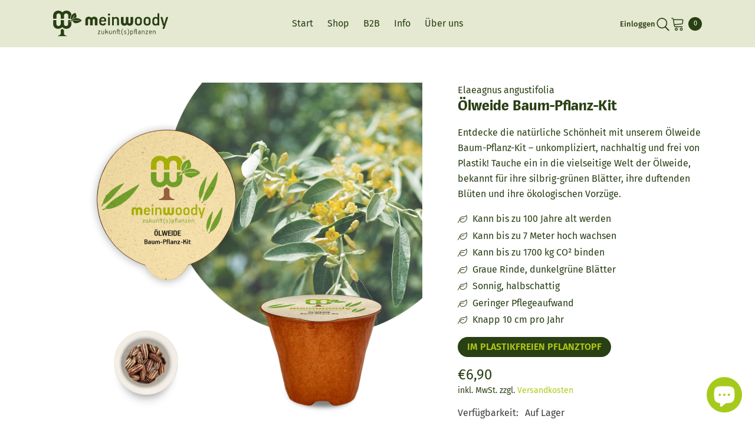

--- FILE ---
content_type: text/html; charset=utf-8
request_url: https://www.meinwoody.de/products/oelweide-baum-pflanz-kit-selbst-pflanzen
body_size: 68676
content:
<!doctype html><html class="no-js" lang="de">
    <head>
        <meta charset="utf-8">
        <meta http-equiv="X-UA-Compatible" content="IE=edge">
        <meta name="viewport" content="width=device-width,initial-scale=1">
        <meta name="theme-color" content="">
        <link rel="canonical" href="https://www.meinwoody.de/products/oelweide-baum-pflanz-kit-selbst-pflanzen" canonical-shop-url="https://www.meinwoody.de/"><link rel="shortcut icon" href="//www.meinwoody.de/cdn/shop/files/Bildschirmfoto_2020-07-30_um_19.02.08_8d1dec8c-7d10-40db-88a4-ed3bd8dff3fb_32x32.png?v=1630542429" type="image/png"><link rel="preconnect" href="https://cdn.shopify.com" crossorigin>
        <title>Ölweide Baum-Pflanz-Kit von meinwoody  &ndash; meinwoody.de</title><meta name="description" content="Entdecke die natürliche Schönheit der Ölweide mit unserem Baum-Pflanz-Kit – einfach, nachhaltig, plastikfrei! Erlebe die Elaeagnus angustifolia, bekannt für silbrigen Blätter und ölhaltigen Früchte, und unterstütze aktiv die Natur. Bestelle jetzt für eine grüne Zukunft und die Freude an deiner eigenen Ölweide! 🌳🌿✨">

<meta property="og:site_name" content="meinwoody.de">
<meta property="og:url" content="https://www.meinwoody.de/products/oelweide-baum-pflanz-kit-selbst-pflanzen">
<meta property="og:title" content="Ölweide Baum-Pflanz-Kit von meinwoody">
<meta property="og:type" content="product">
<meta property="og:description" content="Entdecke die natürliche Schönheit der Ölweide mit unserem Baum-Pflanz-Kit – einfach, nachhaltig, plastikfrei! Erlebe die Elaeagnus angustifolia, bekannt für silbrigen Blätter und ölhaltigen Früchte, und unterstütze aktiv die Natur. Bestelle jetzt für eine grüne Zukunft und die Freude an deiner eigenen Ölweide! 🌳🌿✨"><meta property="og:image" content="http://www.meinwoody.de/cdn/shop/products/Oelweide_3d3e18cf-f4f3-42c5-bf25-56c31b987a6c.jpg?v=1674496438">
  <meta property="og:image:secure_url" content="https://www.meinwoody.de/cdn/shop/products/Oelweide_3d3e18cf-f4f3-42c5-bf25-56c31b987a6c.jpg?v=1674496438">
  <meta property="og:image:width" content="2000">
  <meta property="og:image:height" content="2000"><meta property="og:price:amount" content="6,90">
  <meta property="og:price:currency" content="EUR"><meta name="twitter:site" content="@meinwoody"><meta name="twitter:card" content="summary_large_image">
<meta name="twitter:title" content="Ölweide Baum-Pflanz-Kit von meinwoody">
<meta name="twitter:description" content="Entdecke die natürliche Schönheit der Ölweide mit unserem Baum-Pflanz-Kit – einfach, nachhaltig, plastikfrei! Erlebe die Elaeagnus angustifolia, bekannt für silbrigen Blätter und ölhaltigen Früchte, und unterstütze aktiv die Natur. Bestelle jetzt für eine grüne Zukunft und die Freude an deiner eigenen Ölweide! 🌳🌿✨">


<script> (function(w,d,t,r,u){ var f,n,i; w[u]=w[u]||[],f=function(){ var o={ti:"211017336", tm:"shpfy_ui", enableAutoSpaTracking: true}; o.q=w[u],w[u]=new UET(o),w[u].push("pageLoad"); }; n=d.createElement(t),n.src=r,n.async=1; n.onload=n.onreadystatechange=function(){ var s=this.readyState; s && s!=="loaded" && s!=="complete" || (f(), n.onload=n.onreadystatechange=null); }; i=d.getElementsByTagName(t)[0]; i.parentNode.insertBefore(n,i); })(window,document,"script","//bat.bing.com/bat.js","uetq"); </script>
      
        <script>window.performance && window.performance.mark && window.performance.mark('shopify.content_for_header.start');</script><meta name="google-site-verification" content="mqvFDOlAnb0gtgKRjfYR0MREASvtofk-0Z7Of6AnrVc">
<meta name="facebook-domain-verification" content="7rxeg78zsqu1f70lij8vwmpgbh46sg">
<meta id="shopify-digital-wallet" name="shopify-digital-wallet" content="/35409592458/digital_wallets/dialog">
<meta name="shopify-checkout-api-token" content="e620c13fcfcb2ef6d46168cef0cc0dca">
<meta id="in-context-paypal-metadata" data-shop-id="35409592458" data-venmo-supported="false" data-environment="production" data-locale="de_DE" data-paypal-v4="true" data-currency="EUR">
<link rel="alternate" type="application/json+oembed" href="https://www.meinwoody.de/products/oelweide-baum-pflanz-kit-selbst-pflanzen.oembed">
<script async="async" src="/checkouts/internal/preloads.js?locale=de-DE"></script>
<link rel="preconnect" href="https://shop.app" crossorigin="anonymous">
<script async="async" src="https://shop.app/checkouts/internal/preloads.js?locale=de-DE&shop_id=35409592458" crossorigin="anonymous"></script>
<script id="apple-pay-shop-capabilities" type="application/json">{"shopId":35409592458,"countryCode":"DE","currencyCode":"EUR","merchantCapabilities":["supports3DS"],"merchantId":"gid:\/\/shopify\/Shop\/35409592458","merchantName":"meinwoody.de","requiredBillingContactFields":["postalAddress","email"],"requiredShippingContactFields":["postalAddress","email"],"shippingType":"shipping","supportedNetworks":["visa","maestro","masterCard","amex"],"total":{"type":"pending","label":"meinwoody.de","amount":"1.00"},"shopifyPaymentsEnabled":true,"supportsSubscriptions":true}</script>
<script id="shopify-features" type="application/json">{"accessToken":"e620c13fcfcb2ef6d46168cef0cc0dca","betas":["rich-media-storefront-analytics"],"domain":"www.meinwoody.de","predictiveSearch":true,"shopId":35409592458,"locale":"de"}</script>
<script>var Shopify = Shopify || {};
Shopify.shop = "www-meinwoody-de.myshopify.com";
Shopify.locale = "de";
Shopify.currency = {"active":"EUR","rate":"1.0"};
Shopify.country = "DE";
Shopify.theme = {"name":"meinwoody Weihnachten\/2025","id":183920886025,"schema_name":"Ella","schema_version":"6.6.2","theme_store_id":null,"role":"main"};
Shopify.theme.handle = "null";
Shopify.theme.style = {"id":null,"handle":null};
Shopify.cdnHost = "www.meinwoody.de/cdn";
Shopify.routes = Shopify.routes || {};
Shopify.routes.root = "/";</script>
<script type="module">!function(o){(o.Shopify=o.Shopify||{}).modules=!0}(window);</script>
<script>!function(o){function n(){var o=[];function n(){o.push(Array.prototype.slice.apply(arguments))}return n.q=o,n}var t=o.Shopify=o.Shopify||{};t.loadFeatures=n(),t.autoloadFeatures=n()}(window);</script>
<script>
  window.ShopifyPay = window.ShopifyPay || {};
  window.ShopifyPay.apiHost = "shop.app\/pay";
  window.ShopifyPay.redirectState = null;
</script>
<script id="shop-js-analytics" type="application/json">{"pageType":"product"}</script>
<script defer="defer" async type="module" src="//www.meinwoody.de/cdn/shopifycloud/shop-js/modules/v2/client.init-shop-cart-sync_kxAhZfSm.de.esm.js"></script>
<script defer="defer" async type="module" src="//www.meinwoody.de/cdn/shopifycloud/shop-js/modules/v2/chunk.common_5BMd6ono.esm.js"></script>
<script type="module">
  await import("//www.meinwoody.de/cdn/shopifycloud/shop-js/modules/v2/client.init-shop-cart-sync_kxAhZfSm.de.esm.js");
await import("//www.meinwoody.de/cdn/shopifycloud/shop-js/modules/v2/chunk.common_5BMd6ono.esm.js");

  window.Shopify.SignInWithShop?.initShopCartSync?.({"fedCMEnabled":true,"windoidEnabled":true});

</script>
<script>
  window.Shopify = window.Shopify || {};
  if (!window.Shopify.featureAssets) window.Shopify.featureAssets = {};
  window.Shopify.featureAssets['shop-js'] = {"shop-cart-sync":["modules/v2/client.shop-cart-sync_81xuAXRO.de.esm.js","modules/v2/chunk.common_5BMd6ono.esm.js"],"init-fed-cm":["modules/v2/client.init-fed-cm_B2l2C8gd.de.esm.js","modules/v2/chunk.common_5BMd6ono.esm.js"],"shop-button":["modules/v2/client.shop-button_DteRmTIv.de.esm.js","modules/v2/chunk.common_5BMd6ono.esm.js"],"init-windoid":["modules/v2/client.init-windoid_BrVTPDHy.de.esm.js","modules/v2/chunk.common_5BMd6ono.esm.js"],"shop-cash-offers":["modules/v2/client.shop-cash-offers_uZhaqfcC.de.esm.js","modules/v2/chunk.common_5BMd6ono.esm.js","modules/v2/chunk.modal_DhTZgVSk.esm.js"],"shop-toast-manager":["modules/v2/client.shop-toast-manager_lTRStNPf.de.esm.js","modules/v2/chunk.common_5BMd6ono.esm.js"],"init-shop-email-lookup-coordinator":["modules/v2/client.init-shop-email-lookup-coordinator_BhyMm2Vh.de.esm.js","modules/v2/chunk.common_5BMd6ono.esm.js"],"pay-button":["modules/v2/client.pay-button_uIj7-e2V.de.esm.js","modules/v2/chunk.common_5BMd6ono.esm.js"],"avatar":["modules/v2/client.avatar_BTnouDA3.de.esm.js"],"init-shop-cart-sync":["modules/v2/client.init-shop-cart-sync_kxAhZfSm.de.esm.js","modules/v2/chunk.common_5BMd6ono.esm.js"],"shop-login-button":["modules/v2/client.shop-login-button_hqVUT9QF.de.esm.js","modules/v2/chunk.common_5BMd6ono.esm.js","modules/v2/chunk.modal_DhTZgVSk.esm.js"],"init-customer-accounts-sign-up":["modules/v2/client.init-customer-accounts-sign-up_0Oyvgx7Z.de.esm.js","modules/v2/client.shop-login-button_hqVUT9QF.de.esm.js","modules/v2/chunk.common_5BMd6ono.esm.js","modules/v2/chunk.modal_DhTZgVSk.esm.js"],"init-shop-for-new-customer-accounts":["modules/v2/client.init-shop-for-new-customer-accounts_DojLPa1w.de.esm.js","modules/v2/client.shop-login-button_hqVUT9QF.de.esm.js","modules/v2/chunk.common_5BMd6ono.esm.js","modules/v2/chunk.modal_DhTZgVSk.esm.js"],"init-customer-accounts":["modules/v2/client.init-customer-accounts_DWlFj6gc.de.esm.js","modules/v2/client.shop-login-button_hqVUT9QF.de.esm.js","modules/v2/chunk.common_5BMd6ono.esm.js","modules/v2/chunk.modal_DhTZgVSk.esm.js"],"shop-follow-button":["modules/v2/client.shop-follow-button_BEIcZOGj.de.esm.js","modules/v2/chunk.common_5BMd6ono.esm.js","modules/v2/chunk.modal_DhTZgVSk.esm.js"],"lead-capture":["modules/v2/client.lead-capture_BSpzCmmh.de.esm.js","modules/v2/chunk.common_5BMd6ono.esm.js","modules/v2/chunk.modal_DhTZgVSk.esm.js"],"checkout-modal":["modules/v2/client.checkout-modal_8HiTfxyj.de.esm.js","modules/v2/chunk.common_5BMd6ono.esm.js","modules/v2/chunk.modal_DhTZgVSk.esm.js"],"shop-login":["modules/v2/client.shop-login_Fe0VhLV0.de.esm.js","modules/v2/chunk.common_5BMd6ono.esm.js","modules/v2/chunk.modal_DhTZgVSk.esm.js"],"payment-terms":["modules/v2/client.payment-terms_C8PkVPzh.de.esm.js","modules/v2/chunk.common_5BMd6ono.esm.js","modules/v2/chunk.modal_DhTZgVSk.esm.js"]};
</script>
<script>(function() {
  var isLoaded = false;
  function asyncLoad() {
    if (isLoaded) return;
    isLoaded = true;
    var urls = ["https:\/\/cdn.s3.pop-convert.com\/pcjs.production.min.js?unique_id=www-meinwoody-de.myshopify.com\u0026shop=www-meinwoody-de.myshopify.com","https:\/\/script.pop-convert.com\/new-micro\/production.pc.min.js?unique_id=www-meinwoody-de.myshopify.com\u0026shop=www-meinwoody-de.myshopify.com","https:\/\/cdn-app.cart-bot.net\/public\/js\/append.js?shop=www-meinwoody-de.myshopify.com"];
    for (var i = 0; i < urls.length; i++) {
      var s = document.createElement('script');
      s.type = 'text/javascript';
      s.async = true;
      s.src = urls[i];
      var x = document.getElementsByTagName('script')[0];
      x.parentNode.insertBefore(s, x);
    }
  };
  if(window.attachEvent) {
    window.attachEvent('onload', asyncLoad);
  } else {
    window.addEventListener('load', asyncLoad, false);
  }
})();</script>
<script id="__st">var __st={"a":35409592458,"offset":3600,"reqid":"e058e4d4-21d0-4670-bfe2-81ba9305c6a0-1768979235","pageurl":"www.meinwoody.de\/products\/oelweide-baum-pflanz-kit-selbst-pflanzen","u":"13c92a7cec4f","p":"product","rtyp":"product","rid":5307651621002};</script>
<script>window.ShopifyPaypalV4VisibilityTracking = true;</script>
<script id="captcha-bootstrap">!function(){'use strict';const t='contact',e='account',n='new_comment',o=[[t,t],['blogs',n],['comments',n],[t,'customer']],c=[[e,'customer_login'],[e,'guest_login'],[e,'recover_customer_password'],[e,'create_customer']],r=t=>t.map((([t,e])=>`form[action*='/${t}']:not([data-nocaptcha='true']) input[name='form_type'][value='${e}']`)).join(','),a=t=>()=>t?[...document.querySelectorAll(t)].map((t=>t.form)):[];function s(){const t=[...o],e=r(t);return a(e)}const i='password',u='form_key',d=['recaptcha-v3-token','g-recaptcha-response','h-captcha-response',i],f=()=>{try{return window.sessionStorage}catch{return}},m='__shopify_v',_=t=>t.elements[u];function p(t,e,n=!1){try{const o=window.sessionStorage,c=JSON.parse(o.getItem(e)),{data:r}=function(t){const{data:e,action:n}=t;return t[m]||n?{data:e,action:n}:{data:t,action:n}}(c);for(const[e,n]of Object.entries(r))t.elements[e]&&(t.elements[e].value=n);n&&o.removeItem(e)}catch(o){console.error('form repopulation failed',{error:o})}}const l='form_type',E='cptcha';function T(t){t.dataset[E]=!0}const w=window,h=w.document,L='Shopify',v='ce_forms',y='captcha';let A=!1;((t,e)=>{const n=(g='f06e6c50-85a8-45c8-87d0-21a2b65856fe',I='https://cdn.shopify.com/shopifycloud/storefront-forms-hcaptcha/ce_storefront_forms_captcha_hcaptcha.v1.5.2.iife.js',D={infoText:'Durch hCaptcha geschützt',privacyText:'Datenschutz',termsText:'Allgemeine Geschäftsbedingungen'},(t,e,n)=>{const o=w[L][v],c=o.bindForm;if(c)return c(t,g,e,D).then(n);var r;o.q.push([[t,g,e,D],n]),r=I,A||(h.body.append(Object.assign(h.createElement('script'),{id:'captcha-provider',async:!0,src:r})),A=!0)});var g,I,D;w[L]=w[L]||{},w[L][v]=w[L][v]||{},w[L][v].q=[],w[L][y]=w[L][y]||{},w[L][y].protect=function(t,e){n(t,void 0,e),T(t)},Object.freeze(w[L][y]),function(t,e,n,w,h,L){const[v,y,A,g]=function(t,e,n){const i=e?o:[],u=t?c:[],d=[...i,...u],f=r(d),m=r(i),_=r(d.filter((([t,e])=>n.includes(e))));return[a(f),a(m),a(_),s()]}(w,h,L),I=t=>{const e=t.target;return e instanceof HTMLFormElement?e:e&&e.form},D=t=>v().includes(t);t.addEventListener('submit',(t=>{const e=I(t);if(!e)return;const n=D(e)&&!e.dataset.hcaptchaBound&&!e.dataset.recaptchaBound,o=_(e),c=g().includes(e)&&(!o||!o.value);(n||c)&&t.preventDefault(),c&&!n&&(function(t){try{if(!f())return;!function(t){const e=f();if(!e)return;const n=_(t);if(!n)return;const o=n.value;o&&e.removeItem(o)}(t);const e=Array.from(Array(32),(()=>Math.random().toString(36)[2])).join('');!function(t,e){_(t)||t.append(Object.assign(document.createElement('input'),{type:'hidden',name:u})),t.elements[u].value=e}(t,e),function(t,e){const n=f();if(!n)return;const o=[...t.querySelectorAll(`input[type='${i}']`)].map((({name:t})=>t)),c=[...d,...o],r={};for(const[a,s]of new FormData(t).entries())c.includes(a)||(r[a]=s);n.setItem(e,JSON.stringify({[m]:1,action:t.action,data:r}))}(t,e)}catch(e){console.error('failed to persist form',e)}}(e),e.submit())}));const S=(t,e)=>{t&&!t.dataset[E]&&(n(t,e.some((e=>e===t))),T(t))};for(const o of['focusin','change'])t.addEventListener(o,(t=>{const e=I(t);D(e)&&S(e,y())}));const B=e.get('form_key'),M=e.get(l),P=B&&M;t.addEventListener('DOMContentLoaded',(()=>{const t=y();if(P)for(const e of t)e.elements[l].value===M&&p(e,B);[...new Set([...A(),...v().filter((t=>'true'===t.dataset.shopifyCaptcha))])].forEach((e=>S(e,t)))}))}(h,new URLSearchParams(w.location.search),n,t,e,['guest_login'])})(!0,!0)}();</script>
<script integrity="sha256-4kQ18oKyAcykRKYeNunJcIwy7WH5gtpwJnB7kiuLZ1E=" data-source-attribution="shopify.loadfeatures" defer="defer" src="//www.meinwoody.de/cdn/shopifycloud/storefront/assets/storefront/load_feature-a0a9edcb.js" crossorigin="anonymous"></script>
<script crossorigin="anonymous" defer="defer" src="//www.meinwoody.de/cdn/shopifycloud/storefront/assets/shopify_pay/storefront-65b4c6d7.js?v=20250812"></script>
<script data-source-attribution="shopify.dynamic_checkout.dynamic.init">var Shopify=Shopify||{};Shopify.PaymentButton=Shopify.PaymentButton||{isStorefrontPortableWallets:!0,init:function(){window.Shopify.PaymentButton.init=function(){};var t=document.createElement("script");t.src="https://www.meinwoody.de/cdn/shopifycloud/portable-wallets/latest/portable-wallets.de.js",t.type="module",document.head.appendChild(t)}};
</script>
<script data-source-attribution="shopify.dynamic_checkout.buyer_consent">
  function portableWalletsHideBuyerConsent(e){var t=document.getElementById("shopify-buyer-consent"),n=document.getElementById("shopify-subscription-policy-button");t&&n&&(t.classList.add("hidden"),t.setAttribute("aria-hidden","true"),n.removeEventListener("click",e))}function portableWalletsShowBuyerConsent(e){var t=document.getElementById("shopify-buyer-consent"),n=document.getElementById("shopify-subscription-policy-button");t&&n&&(t.classList.remove("hidden"),t.removeAttribute("aria-hidden"),n.addEventListener("click",e))}window.Shopify?.PaymentButton&&(window.Shopify.PaymentButton.hideBuyerConsent=portableWalletsHideBuyerConsent,window.Shopify.PaymentButton.showBuyerConsent=portableWalletsShowBuyerConsent);
</script>
<script data-source-attribution="shopify.dynamic_checkout.cart.bootstrap">document.addEventListener("DOMContentLoaded",(function(){function t(){return document.querySelector("shopify-accelerated-checkout-cart, shopify-accelerated-checkout")}if(t())Shopify.PaymentButton.init();else{new MutationObserver((function(e,n){t()&&(Shopify.PaymentButton.init(),n.disconnect())})).observe(document.body,{childList:!0,subtree:!0})}}));
</script>
<script id='scb4127' type='text/javascript' async='' src='https://www.meinwoody.de/cdn/shopifycloud/privacy-banner/storefront-banner.js'></script><link id="shopify-accelerated-checkout-styles" rel="stylesheet" media="screen" href="https://www.meinwoody.de/cdn/shopifycloud/portable-wallets/latest/accelerated-checkout-backwards-compat.css" crossorigin="anonymous">
<style id="shopify-accelerated-checkout-cart">
        #shopify-buyer-consent {
  margin-top: 1em;
  display: inline-block;
  width: 100%;
}

#shopify-buyer-consent.hidden {
  display: none;
}

#shopify-subscription-policy-button {
  background: none;
  border: none;
  padding: 0;
  text-decoration: underline;
  font-size: inherit;
  cursor: pointer;
}

#shopify-subscription-policy-button::before {
  box-shadow: none;
}

      </style>
<script id="sections-script" data-sections="header-navigation-utility,header-mobile" defer="defer" src="//www.meinwoody.de/cdn/shop/t/32/compiled_assets/scripts.js?v=9685"></script>
<script>window.performance && window.performance.mark && window.performance.mark('shopify.content_for_header.end');</script>
        <style>
        
        
        

        @font-face { font-display: swap;
  font-family: "Fira Sans";
  font-weight: 400;
  font-style: normal;
  src: url("//www.meinwoody.de/cdn/fonts/fira_sans/firasans_n4.2bbe25c7eff81f2190328b1f4c09fff694a30391.woff2") format("woff2"),
       url("//www.meinwoody.de/cdn/fonts/fira_sans/firasans_n4.3080da6df53473deabf85f231151766e88fe58e5.woff") format("woff");
}

        @font-face { font-display: swap;
  font-family: "Fira Sans";
  font-weight: 500;
  font-style: normal;
  src: url("//www.meinwoody.de/cdn/fonts/fira_sans/firasans_n5.79552cf8367e3a638e44238b675dd4700f65828b.woff2") format("woff2"),
       url("//www.meinwoody.de/cdn/fonts/fira_sans/firasans_n5.25d9c18d6f08e187a1ae61178f0b0b11f90d296a.woff") format("woff");
}

        @font-face { font-display: swap;
  font-family: "Fira Sans";
  font-weight: 600;
  font-style: normal;
  src: url("//www.meinwoody.de/cdn/fonts/fira_sans/firasans_n6.6e69582c830743b0b2519d70cb6f53fae6750454.woff2") format("woff2"),
       url("//www.meinwoody.de/cdn/fonts/fira_sans/firasans_n6.56f6d15fcabb3c1b127727e16232daf8adf28d0a.woff") format("woff");
}

        @font-face { font-display: swap;
  font-family: "Fira Sans";
  font-weight: 700;
  font-style: normal;
  src: url("//www.meinwoody.de/cdn/fonts/fira_sans/firasans_n7.cc8dbbaa3add99fa3b5746d1e0ac6304aad5a265.woff2") format("woff2"),
       url("//www.meinwoody.de/cdn/fonts/fira_sans/firasans_n7.ec664a82413800dfe65a9cde8547a4b8bd643b08.woff") format("woff");
}


        :root {
        --font-family-1: "Fira Sans",sans-serif;
        --font-family-2: "Fira Sans",sans-serif;

        /* Settings Body */--font-body-family: "Fira Sans",sans-serif;--font-body-size: 16px;--font-body-weight: 400;--body-line-height: 26px;--body-letter-spacing: ;

        /* Settings Heading */--font-heading-family: "Fira Sans",sans-serif;--font-heading-size: 24px;--font-heading-weight: 700;--font-heading-style: normal;--heading-line-height: 32px;--heading-letter-spacing: ;--heading-text-transform: none;--heading-border-height: 0px;

        /* Menu Lv1 */--font-menu-lv1-family: "Fira Sans",sans-serif;--font-menu-lv1-size: 16px;--font-menu-lv1-weight: 400;--menu-lv1-line-height: 26px;--menu-lv1-letter-spacing: ;--menu-lv1-text-transform: none;

        /* Menu Lv2 */--font-menu-lv2-family: "Fira Sans",sans-serif;--font-menu-lv2-size: 16px;--font-menu-lv2-weight: 400;--menu-lv2-line-height: 26px;--menu-lv2-letter-spacing: ;--menu-lv2-text-transform: none;

        /* Menu Lv3 */--font-menu-lv3-family: "Fira Sans",sans-serif;--font-menu-lv3-size: 16px;--font-menu-lv3-weight: 400;--menu-lv3-line-height: 26px;--menu-lv3-letter-spacing: ;--menu-lv3-text-transform: none;

        /* Mega Menu Lv2 */--font-mega-menu-lv2-family: "Fira Sans",sans-serif;--font-mega-menu-lv2-size: 16px;--font-mega-menu-lv2-weight: 400;--font-mega-menu-lv2-style: normal;--mega-menu-lv2-line-height: 26px;--mega-menu-lv2-letter-spacing: .;--mega-menu-lv2-text-transform: none;

        /* Mega Menu Lv3 */--font-mega-menu-lv3-family: "Fira Sans",sans-serif;--font-mega-menu-lv3-size: 16px;--font-mega-menu-lv3-weight: 400;--mega-menu-lv3-line-height: 26px;--mega-menu-lv3-letter-spacing: ;--mega-menu-lv3-text-transform: none;

        /* Product Card Title */--product-title-font: "Fira Sans",sans-serif;--product-title-font-size : 18px;--product-title-font-weight : 700;--product-title-line-height: 26px;--product-title-letter-spacing: ;--product-title-line-text : 2;--product-title-text-transform : none;--product-title-margin-bottom: 8px;

        /* Product Card Vendor */--product-vendor-font: "Fira Sans",sans-serif;--product-vendor-font-size : 13px;--product-vendor-font-weight : 400;--product-vendor-font-style : normal;--product-vendor-line-height: 24px;--product-vendor-letter-spacing: .;--product-vendor-text-transform : none;--product-vendor-margin-bottom: 0px;--product-vendor-margin-top: 0px;

        /* Product Card Price */--product-price-font: "Fira Sans",sans-serif;--product-price-font-size : 16px;--product-price-font-weight : 400;--product-price-line-height: 26px;--product-price-letter-spacing: ;--product-price-margin-top: 0px;--product-price-margin-bottom: 12px;

        /* Product Card Badge */--badge-font: "Fira Sans",sans-serif;--badge-font-size : 12px;--badge-font-weight : 400;--badge-text-transform : none;--badge-letter-spacing: ;--badge-line-height: 26px;--badge-border-radius: 50px;--badge-padding-top: 0px;--badge-padding-bottom: 1px;--badge-padding-left-right: 8px;--badge-postion-top: 0px;--badge-postion-left-right: 0px;

        /* Product Quickview */
        --product-quickview-font-size : 14px; --product-quickview-line-height: 21px; --product-quickview-border-radius: 1px; --product-quickview-padding-top: 0px; --product-quickview-padding-bottom: 0px; --product-quickview-padding-left-right: 7px; --product-quickview-sold-out-product: #e95144;--product-quickview-box-shadow: none;/* Blog Card Tile */--blog-title-font: "Fira Sans",sans-serif;--blog-title-font-size : 20px; --blog-title-font-weight : 700; --blog-title-line-height: 30px; --blog-title-letter-spacing: .09em; --blog-title-text-transform : none;

        /* Blog Card Info (Date, Author) */--blog-info-font: "Fira Sans",sans-serif;--blog-info-font-size : 16px; --blog-info-font-weight : 400; --blog-info-line-height: 24px; --blog-info-letter-spacing: .02em; --blog-info-text-transform : none;

        /* Button 1 */--btn-1-font-family: "Fira Sans",sans-serif;--btn-1-font-size: 16px; --btn-1-font-weight: 700; --btn-1-text-transform: none; --btn-1-line-height: 22px; --btn-1-letter-spacing: ; --btn-1-text-align: center; --btn-1-border-radius: 10px; --btn-1-border-width: 0px; --btn-1-border-style: solid; --btn-1-padding-top: 11px; --btn-1-padding-bottom: 11px; --btn-1-horizontal-length: 0px; --btn-1-vertical-length: 0px; --btn-1-blur-radius: 0px; --btn-1-spread: 0px;
        --btn-1-all-bg-opacity-hover: rgba(0, 0, 0, 0.5);--btn-1-inset: ;/* Button 2 */--btn-2-font-family: "Fira Sans",sans-serif;--btn-2-font-size: 16px; --btn-2-font-weight: 700; --btn-2-text-transform: none; --btn-2-line-height: 22px; --btn-2-letter-spacing: ; --btn-2-text-align: center; --btn-2-border-radius: 10px; --btn-2-border-width: 1px; --btn-2-border-style: solid; --btn-2-padding-top: 11px; --btn-2-padding-bottom: 11px; --btn-2-horizontal-length: 0px; --btn-2-vertical-length: 0px; --btn-2-blur-radius: 0px; --btn-2-spread: 0px;
        --btn-2-all-bg-opacity-hover: rgba(0, 0, 0, 0.5);--btn-2-inset: ;/* Button 3 */--btn-3-font-family: "Fira Sans",sans-serif;--btn-3-font-size: 16px; --btn-3-font-weight: 700; --btn-3-text-transform: none; --btn-3-line-height: 22px; --btn-3-letter-spacing: .05em; --btn-3-text-align: center; --btn-3-border-radius: 10px; --btn-3-border-width: 1px; --btn-3-border-style: solid; --btn-3-padding-top: 11px; --btn-3-padding-bottom: 11px; --btn-3-horizontal-length: 0px; --btn-3-vertical-length: 0px; --btn-3-blur-radius: 0px; --btn-3-spread: 0px;
        --btn-3-all-bg-opacity: rgba(0, 0, 0, 0.1);--btn-3-all-bg-opacity-hover: rgba(0, 0, 0, 0.1);--btn-3-inset: ;/* Footer Heading */--footer-heading-font-family: "Fira Sans",sans-serif;--footer-heading-font-size : 16px; --footer-heading-font-weight : 700; --footer-heading-line-height : 24px; --footer-heading-letter-spacing : .05em; --footer-heading-text-transform : uppercase;

        /* Footer Link */--footer-link-font-family: "Fira Sans",sans-serif;--footer-link-font-size : 14px; --footer-link-font-weight : ; --footer-link-line-height : 20px; --footer-link-letter-spacing : .02em; --footer-link-text-transform : none;

        /* Page Title */--font-page-title-family: "Fira Sans",sans-serif;--font-page-title-size: 58px; --font-page-title-weight: 700; --font-page-title-style: normal; --page-title-line-height: 72px; --page-title-letter-spacing: ; --page-title-text-transform: none;

        /* Font Product Tab Title */
        --font-tab-type-1: "Fira Sans",sans-serif; --font-tab-type-2: "Fira Sans",sans-serif;

        /* Text Size */
        --text-size-font-size : 10px; --text-size-font-weight : 400; --text-size-line-height : 22px; --text-size-letter-spacing : 0; --text-size-text-transform : uppercase; --text-size-color : #787878;

        /* Font Weight */
        --font-weight-normal: 400; --font-weight-medium: 500; --font-weight-semibold: 600; --font-weight-bold: 700; --font-weight-bolder: 800; --font-weight-black: 900;

        /* Radio Button */
        --form-label-checkbox-before-bg: #fff; --form-label-checkbox-before-border: #cecece; --form-label-checkbox-before-bg-checked: #000;

        /* Conatiner */
        --body-custom-width-container: 1280px;

        /* Layout Boxed */
        --color-background-layout-boxed: #f8f8f8;/* Arrow */
        --position-horizontal-slick-arrow: 0;

        /* General Color*/
        --color-text: #293F14; --color-text2: #AFCA14; --color-global: #293f14; --color-white: #FFFFFF; --color-grey: #868686; --color-black: #202020; --color-base-text-rgb: 41, 63, 20; --color-base-text2-rgb: 175, 202, 20; --color-background: #ffffff; --color-background-rgb: 255, 255, 255; --color-background-overylay: rgba(255, 255, 255, 0.9); --color-base-accent-text: ; --color-base-accent-1: ; --color-base-accent-2: ; --color-link: #AFCA14; --color-link-hover: #293F14; --color-error: #D93333; --color-error-bg: #FCEEEE; --color-success: #5A5A5A; --color-success-bg: #DFF0D8; --color-info: #202020; --color-info-bg: #FFF2DD; --color-link-underline: rgba(175, 202, 20, 0.5); --color-breadcrumb: #293F14; --colors-breadcrumb-hover: #AFCA14;--colors-breadcrumb-active: #293F14; --border-global: #e6e6e6; --bg-global: #fafafa; --bg-planceholder: #fafafa; --color-warning: #fff; --bg-warning: #e0b252; --color-background-10 : #eaece8; --color-background-20 : #d4d9d0; --color-background-30 : #bfc5b9; --color-background-50 : #949f8a; --color-background-global : #949f8a;

        /* Arrow Color */
        --arrow-color: #AFCA14; --arrow-background-color: #293F14; --arrow-border-color: #293F14;--arrow-color-hover: #293F14;--arrow-background-color-hover: #AFCA14;--arrow-border-color-hover: #AFCA14;--arrow-width: 50px;--arrow-height: 50px;--arrow-size: px;--arrow-size-icon: 24px;--arrow-border-radius: 50%;--arrow-border-width: 2px;--arrow-width-half: -25px;

        /* Pagination Color */
        --pagination-item-color: #3c3c3c; --pagination-item-color-active: #3c3c3c; --pagination-item-bg-color: #fff;--pagination-item-bg-color-active: #fff;--pagination-item-border-color: #fff;--pagination-item-border-color-active: #ffffff;--pagination-arrow-color: #3c3c3c;--pagination-arrow-color-active: #3c3c3c;--pagination-arrow-bg-color: #fff;--pagination-arrow-bg-color-active: #fff;--pagination-arrow-border-color: #fff;--pagination-arrow-border-color-active: #fff;

        /* Dots Color */
        --dots-color: transparent;--dots-border-color: #293F14;--dots-color-active: #AFCA14;--dots-border-color-active: #AFCA14;--dots-style2-background-opacity: #00000050;--dots-width: 12px;--dots-height: 12px;

        /* Button Color */
        --btn-1-color: #AFCA14;--btn-1-bg: #293F14;--btn-1-border: #afca14;--btn-1-color-hover: #ffffff;--btn-1-bg-hover: #386c0b;--btn-1-border-hover: #386c0b;
        --btn-2-color: #afca14;--btn-2-bg: rgba(0,0,0,0);--btn-2-border: #afca14;--btn-2-color-hover: #FFFFFF;--btn-2-bg-hover: #386c0b;--btn-2-border-hover: #386c0b;
        --btn-3-color: #afca14;--btn-3-bg: #fff;--btn-3-border: #afca14;--btn-3-color-hover: #ffffff;--btn-3-bg-hover: #386c0b;--btn-3-border-hover: #386c0b;
        --anchor-transition: all ease .3s;--bg-white: #ffffff;--bg-black: #000000;--bg-grey: #808080;--icon: var(--color-text);--text-cart: #3c3c3c;--duration-short: 100ms;--duration-default: 350ms;--duration-long: 500ms;--form-input-bg: #ffffff;--form-input-border: #c7c7c7;--form-input-color: #293F14;--form-input-placeholder: #868686;--form-label: #293F14;

        --new-badge-color: #ffffff;--new-badge-bg: #afca14;--sale-badge-color: #ffffff;--sale-badge-bg: #e95144;--sold-out-badge-color: #ffffff;--sold-out-badge-bg: #c1c1c1;--custom-badge-color: #ffffff;--custom-badge-bg: #ffbb49;--bundle-badge-color: #ffffff;--bundle-badge-bg: #293F14;
        
        --product-title-color : #293F14;--product-title-color-hover : #AFCA14;--product-vendor-color : #969696;--product-price-color : #293F14;--product-sale-price-color : #e95144;--product-compare-price-color : #293F14;--product-countdown-color : #c12e48;--product-countdown-bg-color : #ffffff;

        --product-swatch-border : #cbcbcb;--product-swatch-border-active : #293F14;--product-swatch-width : 40px;--product-swatch-height : 40px;--product-swatch-border-radius : 8px;--product-swatch-color-width : 40px;--product-swatch-color-height : 40px;--product-swatch-color-border-radius : 20px;

        --product-wishlist-color : #293f14;--product-wishlist-bg : #ffffff;--product-wishlist-border : transparent;--product-wishlist-color-added : #ffffff;--product-wishlist-bg-added : #293F14;--product-wishlist-border-added : transparent;--product-compare-color : #293f14;--product-compare-bg : #FFFFFF;--product-compare-color-added : #D12442; --product-compare-bg-added : #FFFFFF; --product-hot-stock-text-color : #d62828; --product-quick-view-color : #293f14; --product-cart-image-fit : cover; --product-title-variant-font-size: 16px;--product-quick-view-bg : #FFFFFF;--product-quick-view-bg-above-button: rgba(255, 255, 255, 0.7);--product-quick-view-color-hover : #FFFFFF;--product-quick-view-bg-hover : #000000;--product-action-color : #ffffff;--product-action-bg : #afca14;--product-action-border : #afca14;--product-action-color-hover : #FFFFFF;--product-action-bg-hover : #386c0b;--product-action-border-hover : #386c0b;

        /* Multilevel Category Filter */
        --color-label-multiLevel-categories: #232323;--bg-label-multiLevel-categories: #fff;--color-button-multiLevel-categories: #fff;--bg-button-multiLevel-categories: #ff8b21;--border-button-multiLevel-categories: transparent;--hover-color-button-multiLevel-categories: #fff;--hover-bg-button-multiLevel-categories: #ff8b21;--cart-item-bg : #ffffff;--cart-item-border : #e8e8e8;--cart-item-border-width : 1px;--cart-item-border-style : solid;--w-product-swatch-custom: 30px;--h-product-swatch-custom: 30px;--w-product-swatch-custom-mb: 20px;--h-product-swatch-custom-mb: 20px;--font-size-product-swatch-more: 12px;--swatch-border : #e2e2e2;--swatch-border-active : #293F14;

        --variant-size: #293f14;--variant-size-border: #e7e7e7;--variant-size-bg: #ffffff;--variant-size-hover: #ffffff;--variant-size-border-hover: #293f14;--variant-size-bg-hover: #293f14;--variant-bg : #ffffff; --variant-color : #293F14; --variant-bg-active : #f0f7f4; --variant-color-active : #293f14;

        --fontsize-text-social: 12px;
        --page-content-distance: 64px;--sidebar-content-distance: 40px;--button-transition-ease: cubic-bezier(.25,.46,.45,.94);

        /* Loading Spinner Color */
        --spinner-top-color: #386c0b; --spinner-right-color: ; --spinner-bottom-color: ; --spinner-left-color: ;

        /* Product Card Marquee */
        --product-marquee-background-color: ;--product-marquee-text-color: #FFFFFF;--product-marquee-text-size: 14px;--product-marquee-text-mobile-size: 14px;--product-marquee-text-weight: 400;--product-marquee-text-transform: none;--product-marquee-text-style: italic;--product-marquee-speed: ; --product-marquee-line-height: calc(var(--product-marquee-text-mobile-size) * 1.5);
    }
</style>
        <link href="//www.meinwoody.de/cdn/shop/t/32/assets/base.css?v=158851784076757112611761637125" rel="stylesheet" type="text/css" media="all" />
<link href="//www.meinwoody.de/cdn/shop/t/32/assets/animated.css?v=91884483947907798981761637119" rel="stylesheet" type="text/css" media="all" />
<link href="//www.meinwoody.de/cdn/shop/t/32/assets/component-card.css?v=118585521889467791381761637154" rel="stylesheet" type="text/css" media="all" />
<link href="//www.meinwoody.de/cdn/shop/t/32/assets/component-loading-overlay.css?v=23413779889692260311761637197" rel="stylesheet" type="text/css" media="all" />
<link href="//www.meinwoody.de/cdn/shop/t/32/assets/component-loading-banner.css?v=54989585009056051491761637196" rel="stylesheet" type="text/css" media="all" />
<link href="//www.meinwoody.de/cdn/shop/t/32/assets/component-quick-cart.css?v=63370866881490003141761637228" rel="stylesheet" type="text/css" media="all" />
<link rel="stylesheet" href="//www.meinwoody.de/cdn/shop/t/32/assets/vendor.css?v=164616260963476715651761637364" media="print" onload="this.media='all'">
<noscript><link href="//www.meinwoody.de/cdn/shop/t/32/assets/vendor.css?v=164616260963476715651761637364" rel="stylesheet" type="text/css" media="all" /></noscript>


	<link href="//www.meinwoody.de/cdn/shop/t/32/assets/component-card-08.css?v=64786409464432229101761637152" rel="stylesheet" type="text/css" media="all" />


<link href="//www.meinwoody.de/cdn/shop/t/32/assets/component-predictive-search.css?v=110628222596022886011761637213" rel="stylesheet" type="text/css" media="all" />
<link rel="stylesheet" href="//www.meinwoody.de/cdn/shop/t/32/assets/component-newsletter.css?v=111617043413587308161761637209" media="print" onload="this.media='all'">
<link rel="stylesheet" href="//www.meinwoody.de/cdn/shop/t/32/assets/component-slider.css?v=37888473738646685221761637242" media="print" onload="this.media='all'">
<link rel="stylesheet" href="//www.meinwoody.de/cdn/shop/t/32/assets/component-list-social.css?v=102044711114163579551761637195" media="print" onload="this.media='all'"><noscript><link href="//www.meinwoody.de/cdn/shop/t/32/assets/component-newsletter.css?v=111617043413587308161761637209" rel="stylesheet" type="text/css" media="all" /></noscript>
<noscript><link href="//www.meinwoody.de/cdn/shop/t/32/assets/component-slider.css?v=37888473738646685221761637242" rel="stylesheet" type="text/css" media="all" /></noscript>
<noscript><link href="//www.meinwoody.de/cdn/shop/t/32/assets/component-list-social.css?v=102044711114163579551761637195" rel="stylesheet" type="text/css" media="all" /></noscript>

<style type="text/css">
	.nav-title-mobile {display: none;}.list-menu--disclosure{display: none;position: absolute;min-width: 100%;width: 22rem;background-color: var(--bg-white);box-shadow: 0 1px 4px 0 rgb(0 0 0 / 15%);padding: 5px 0 5px 20px;opacity: 0;visibility: visible;pointer-events: none;transition: opacity var(--duration-default) ease, transform var(--duration-default) ease;}.list-menu--disclosure-2{margin-left: calc(100% - 15px);z-index: 2;top: -5px;}.list-menu--disclosure:focus {outline: none;}.list-menu--disclosure.localization-selector {max-height: 18rem;overflow: auto;width: 10rem;padding: 0.5rem;}.js menu-drawer > details > summary::before, .js menu-drawer > details[open]:not(.menu-opening) > summary::before {content: '';position: absolute;cursor: default;width: 100%;height: calc(100vh - 100%);height: calc(var(--viewport-height, 100vh) - (var(--header-bottom-position, 100%)));top: 100%;left: 0;background: var(--color-foreground-50);opacity: 0;visibility: hidden;z-index: 2;transition: opacity var(--duration-default) ease,visibility var(--duration-default) ease;}menu-drawer > details[open] > summary::before {visibility: visible;opacity: 1;}.menu-drawer {position: absolute;transform: translateX(-100%);visibility: hidden;z-index: 3;left: 0;top: 100%;width: 100%;max-width: calc(100vw - 4rem);padding: 0;border: 0.1rem solid var(--color-background-10);border-left: 0;border-bottom: 0;background-color: var(--bg-white);overflow-x: hidden;}.js .menu-drawer {height: calc(100vh - 100%);height: calc(var(--viewport-height, 100vh) - (var(--header-bottom-position, 100%)));}.js details[open] > .menu-drawer, .js details[open] > .menu-drawer__submenu {transition: transform var(--duration-default) ease, visibility var(--duration-default) ease;}.no-js details[open] > .menu-drawer, .js details[open].menu-opening > .menu-drawer, details[open].menu-opening > .menu-drawer__submenu {transform: translateX(0);visibility: visible;}@media screen and (min-width: 750px) {.menu-drawer {width: 40rem;}.no-js .menu-drawer {height: auto;}}.menu-drawer__inner-container {position: relative;height: 100%;}.menu-drawer__navigation-container {display: grid;grid-template-rows: 1fr auto;align-content: space-between;overflow-y: auto;height: 100%;}.menu-drawer__navigation {padding: 0 0 5.6rem 0;}.menu-drawer__inner-submenu {height: 100%;overflow-x: hidden;overflow-y: auto;}.no-js .menu-drawer__navigation {padding: 0;}.js .menu-drawer__menu li {width: 100%;border-bottom: 1px solid #e6e6e6;overflow: hidden;}.menu-drawer__menu-item{line-height: var(--body-line-height);letter-spacing: var(--body-letter-spacing);padding: 10px 20px 10px 15px;cursor: pointer;display: flex;align-items: center;justify-content: space-between;}.menu-drawer__menu-item .label{display: inline-block;vertical-align: middle;font-size: calc(var(--font-body-size) - 4px);font-weight: var(--font-weight-normal);letter-spacing: var(--body-letter-spacing);height: 20px;line-height: 20px;margin: 0 0 0 10px;padding: 0 5px;text-transform: uppercase;text-align: center;position: relative;}.menu-drawer__menu-item .label:before{content: "";position: absolute;border: 5px solid transparent;top: 50%;left: -9px;transform: translateY(-50%);}.menu-drawer__menu-item > .icon{width: 24px;height: 24px;margin: 0 10px 0 0;}.menu-drawer__menu-item > .symbol {position: absolute;right: 20px;top: 50%;transform: translateY(-50%);display: flex;align-items: center;justify-content: center;font-size: 0;pointer-events: none;}.menu-drawer__menu-item > .symbol .icon{width: 14px;height: 14px;opacity: .6;}.menu-mobile-icon .menu-drawer__menu-item{justify-content: flex-start;}.no-js .menu-drawer .menu-drawer__menu-item > .symbol {display: none;}.js .menu-drawer__submenu {position: absolute;top: 0;width: 100%;bottom: 0;left: 0;background-color: var(--bg-white);z-index: 1;transform: translateX(100%);visibility: hidden;}.js .menu-drawer__submenu .menu-drawer__submenu {overflow-y: auto;}.menu-drawer__close-button {display: block;width: 100%;padding: 10px 15px;background-color: transparent;border: none;background: #f6f8f9;position: relative;}.menu-drawer__close-button .symbol{position: absolute;top: auto;left: 20px;width: auto;height: 22px;z-index: 10;display: flex;align-items: center;justify-content: center;font-size: 0;pointer-events: none;}.menu-drawer__close-button .icon {display: inline-block;vertical-align: middle;width: 18px;height: 18px;transform: rotate(180deg);}.menu-drawer__close-button .text{max-width: calc(100% - 50px);white-space: nowrap;overflow: hidden;text-overflow: ellipsis;display: inline-block;vertical-align: top;width: 100%;margin: 0 auto;}.no-js .menu-drawer__close-button {display: none;}.menu-drawer__utility-links {padding: 2rem;}.menu-drawer__account {display: inline-flex;align-items: center;text-decoration: none;padding: 1.2rem;margin-left: -1.2rem;font-size: 1.4rem;}.menu-drawer__account .icon-account {height: 2rem;width: 2rem;margin-right: 1rem;}.menu-drawer .list-social {justify-content: flex-start;margin-left: -1.25rem;margin-top: 2rem;}.menu-drawer .list-social:empty {display: none;}.menu-drawer .list-social__link {padding: 1.3rem 1.25rem;}

	/* Style General */
	.d-block{display: block}.d-inline-block{display: inline-block}.d-flex{display: flex}.d-none {display: none}.d-grid{display: grid}.ver-alg-mid {vertical-align: middle}.ver-alg-top{vertical-align: top}
	.flex-jc-start{justify-content:flex-start}.flex-jc-end{justify-content:flex-end}.flex-jc-center{justify-content:center}.flex-jc-between{justify-content:space-between}.flex-jc-stretch{justify-content:stretch}.flex-align-start{align-items: flex-start}.flex-align-center{align-items: center}.flex-align-end{align-items: flex-end}.flex-align-stretch{align-items:stretch}.flex-wrap{flex-wrap: wrap}.flex-nowrap{flex-wrap: nowrap}.fd-row{flex-direction:row}.fd-row-reverse{flex-direction:row-reverse}.fd-column{flex-direction:column}.fd-column-reverse{flex-direction:column-reverse}.fg-0{flex-grow:0}.fs-0{flex-shrink:0}.gap-15{gap:15px}.gap-30{gap:30px}.gap-col-30{column-gap:30px}
	.p-relative{position:relative}.p-absolute{position:absolute}.p-static{position:static}.p-fixed{position:fixed;}
	.zi-1{z-index:1}.zi-2{z-index:2}.zi-3{z-index:3}.zi-5{z-index:5}.zi-6{z-index:6}.zi-7{z-index:7}.zi-9{z-index:9}.zi-10{z-index:10}.zi-99{z-index:99} .zi-100{z-index:100} .zi-101{z-index:101}
	.top-0{top:0}.top-100{top:100%}.top-auto{top:auto}.left-0{left:0}.left-auto{left:auto}.right-0{right:0}.right-auto{right:auto}.bottom-0{bottom:0}
	.middle-y{top:50%;transform:translateY(-50%)}.middle-x{left:50%;transform:translateX(-50%)}
	.opacity-0{opacity:0}.opacity-1{opacity:1}
	.o-hidden{overflow:hidden}.o-visible{overflow:visible}.o-unset{overflow:unset}.o-x-hidden{overflow-x:hidden}.o-y-auto{overflow-y:auto;}
	.pt-0{padding-top:0}.pt-2{padding-top:2px}.pt-5{padding-top:5px}.pt-10{padding-top:10px}.pt-10-imp{padding-top:10px !important}.pt-12{padding-top:12px}.pt-16{padding-top:16px}.pt-20{padding-top:20px}.pt-24{padding-top:24px}.pt-30{padding-top:30px}.pt-32{padding-top:32px}.pt-36{padding-top:36px}.pt-48{padding-top:48px}.pb-0{padding-bottom:0}.pb-5{padding-bottom:5px}.pb-10{padding-bottom:10px}.pb-10-imp{padding-bottom:10px !important}.pb-12{padding-bottom:12px}.pb-15{padding-bottom:15px}.pb-16{padding-bottom:16px}.pb-18{padding-bottom:18px}.pb-20{padding-bottom:20px}.pb-24{padding-bottom:24px}.pb-32{padding-bottom:32px}.pb-40{padding-bottom:40px}.pb-48{padding-bottom:48px}.pb-50{padding-bottom:50px}.pb-80{padding-bottom:80px}.pb-84{padding-bottom:84px}.pr-0{padding-right:0}.pr-5{padding-right: 5px}.pr-10{padding-right:10px}.pr-20{padding-right:20px}.pr-24{padding-right:24px}.pr-30{padding-right:30px}.pr-36{padding-right:36px}.pr-80{padding-right:80px}.pl-0{padding-left:0}.pl-12{padding-left:12px}.pl-20{padding-left:20px}.pl-24{padding-left:24px}.pl-36{padding-left:36px}.pl-48{padding-left:48px}.pl-52{padding-left:52px}.pl-80{padding-left:80px}.p-zero{padding:0}
	.m-lr-auto{margin:0 auto}.m-zero{margin:0}.ml-auto{margin-left:auto}.ml-0{margin-left:0}.ml-5{margin-left:5px}.ml-15{margin-left:15px}.ml-20{margin-left:20px}.ml-30{margin-left:30px}.mr-auto{margin-right:auto}.mr-0{margin-right:0}.mr-5{margin-right:5px}.mr-10{margin-right:10px}.mr-20{margin-right:20px}.mr-30{margin-right:30px}.mt-0{margin-top: 0}.mt-10{margin-top: 10px}.mt-15{margin-top: 15px}.mt-20{margin-top: 20px}.mt-25{margin-top: 25px}.mt-30{margin-top: 30px}.mt-40{margin-top: 40px}.mt-45{margin-top: 45px}.mb-0{margin-bottom: 0}.mb-5{margin-bottom: 5px}.mb-10{margin-bottom: 10px}.mb-15{margin-bottom: 15px}.mb-18{margin-bottom: 18px}.mb-20{margin-bottom: 20px}.mb-30{margin-bottom: 30px}
	.h-0{height:0}.h-100{height:100%}.h-100v{height:100vh}.h-auto{height:auto}.mah-100{max-height:100%}.mih-15{min-height: 15px}.mih-none{min-height: unset}.lih-15{line-height: 15px}
	.w-50pc{width:50%}.w-100{width:100%}.w-100v{width:100vw}.maw-100{max-width:100%}.maw-300{max-width:300px}.maw-480{max-width: 480px}.maw-780{max-width: 780px}.w-auto{width:auto}.minw-auto{min-width: auto}.min-w-100{min-width: 100px}
	.float-l{float:left}.float-r{float:right}
	.b-zero{border:none}.br-50p{border-radius:50%}.br-zero{border-radius:0}.br-2{border-radius:2px}.bg-none{background: none}
	.stroke-w-0{stroke-width: 0px}.stroke-w-1h{stroke-width: 0.5px}.stroke-w-1{stroke-width: 1px}.stroke-w-3{stroke-width: 3px}.stroke-w-5{stroke-width: 5px}.stroke-w-7 {stroke-width: 7px}.stroke-w-10 {stroke-width: 10px}.stroke-w-12 {stroke-width: 12px}.stroke-w-15 {stroke-width: 15px}.stroke-w-20 {stroke-width: 20px}.stroke-w-25 {stroke-width: 25px}.stroke-w-30{stroke-width: 30px}.stroke-w-32 {stroke-width: 32px}.stroke-w-40 {stroke-width: 40px}
	.w-21{width: 21px}.w-23{width: 23px}.w-24{width: 24px}.h-22{height: 22px}.h-23{height: 23px}.h-24{height: 24px}.w-h-16{width: 16px;height: 16px}.w-h-17{width: 17px;height: 17px}.w-h-18 {width: 18px;height: 18px}.w-h-19{width: 19px;height: 19px}.w-h-20 {width: 20px;height: 20px}.w-h-21{width: 21px;height: 21px}.w-h-22 {width: 22px;height: 22px}.w-h-23{width: 23px;height: 23px}.w-h-24 {width: 24px;height: 24px}.w-h-25 {width: 25px;height: 25px}.w-h-26 {width: 26px;height: 26px}.w-h-27 {width: 27px;height: 27px}.w-h-28 {width: 28px;height: 28px}.w-h-29 {width: 29px;height: 29px}.w-h-30 {width: 30px;height: 30px}.w-h-31 {width: 31px;height: 31px}.w-h-32 {width: 32px;height: 32px}.w-h-33 {width: 33px;height: 33px}.w-h-34 {width: 34px;height: 34px}.w-h-35 {width: 35px;height: 35px}.w-h-36 {width: 36px;height: 36px}.w-h-37 {width: 37px;height: 37px}
	.txt-d-none{text-decoration:none}.txt-d-underline{text-decoration:underline}.txt-u-o-1{text-underline-offset: 1px}.txt-u-o-2{text-underline-offset: 2px}.txt-u-o-3{text-underline-offset: 3px}.txt-u-o-4{text-underline-offset: 4px}.txt-u-o-5{text-underline-offset: 5px}.txt-u-o-6{text-underline-offset: 6px}.txt-u-o-8{text-underline-offset: 8px}.txt-u-o-12{text-underline-offset: 12px}.txt-t-up{text-transform:uppercase}.txt-t-cap{text-transform:capitalize}
	.ft-0{font-size: 0}.ft-16{font-size: 16px}.ls-0{letter-spacing: 0}.ls-02{letter-spacing: 0.2em}.ls-05{letter-spacing: 0.5em}.ft-i{font-style: italic}
	.button-effect svg{transition: 0.3s}.button-effect:hover svg{transform: rotate(180deg)}
	.icon-effect:hover svg {transform: scale(1.15)}.icon-effect:hover .icon-search-1 {transform: rotate(-90deg) scale(1.15)}
	.link-effect > span:after, .link-effect > .text__icon:after{content: "";position: absolute;bottom: -2px;left: 0;height: 1px;width: 100%;transform: scaleX(0);transition: transform var(--duration-default) ease-out;transform-origin: right}
	.link-effect > .text__icon:after{ bottom: 0 }
	.link-effect > span:hover:after, .link-effect > .text__icon:hover:after{transform: scaleX(1);transform-origin: left}
	@media (min-width: 1025px){
		.pl-lg-80{padding-left:80px}.pr-lg-80{padding-right:80px}
	}
</style>
        <script src="//www.meinwoody.de/cdn/shop/t/32/assets/vendor.js?v=37601539231953232631761637366" type="text/javascript"></script>
<script src="//www.meinwoody.de/cdn/shop/t/32/assets/global.js?v=114736308824452723061761637280" type="text/javascript"></script>
<script src="//www.meinwoody.de/cdn/shop/t/32/assets/lazysizes.min.js?v=122719776364282065531761637318" type="text/javascript"></script>
<!-- <script src="//www.meinwoody.de/cdn/shop/t/32/assets/menu.js?v=49849284315874639661761637321" type="text/javascript"></script> --><script src="//www.meinwoody.de/cdn/shop/t/32/assets/predictive-search.js?v=16579742612086828001761637328" defer="defer"></script>

<script>
    window.lazySizesConfig = window.lazySizesConfig || {};
    lazySizesConfig.loadMode = 1;
    window.lazySizesConfig.init = false;
    lazySizes.init();

    window.rtl_slick = false;
    window.mobile_menu = 'default';
    
        window.money_format = '€{{amount_with_comma_separator}}';
    
    window.shop_currency = 'EUR';
    window.currencySymbol ="€";
    window.show_multiple_currencies = false;
    window.routes = {
        root: '',
        cart: '/cart',
        cart_add_url: '/cart/add',
        cart_change_url: '/cart/change',
        cart_update_url: '/cart/update',
        collection_all: '/collections/all',
        predictive_search_url: '/search/suggest',
        search_url: '/search'
    }; 
    window.button_load_more = {
        default: `Zeig mehr`,
        loading: `Wird geladen...`,
        view_all: `Alle Sammlungen anzeigen`,
        no_more: `Kein Produkt mehr`,
        no_more_collection: ``
    };
    window.after_add_to_cart = {
        type: 'quick_cart',
        message: `wird Ihrem Warenkorb hinzugefügt.`,
        message_2: ``
    };
    window.variant_image_group_quick_view = false;
    window.quick_view = {
        show: false,
        show_mb: true
    };
    window.quick_shop = {
        show: false,
        see_details: `Vollständige Details anzeigen`,
    };
    window.quick_cart = {
        show: true
    };
    window.cartStrings = {
        error: `Beim Aktualisieren Ihres Einkaufswagens ist ein Fehler aufgetreten. Bitte versuche es erneut.`,
        quantityError: `Sie können nur hinzufügen [quantity] dieses Artikels in Ihren Warenkorb.`,
        addProductOutQuantity: `Sie können nur hinzufügen [maxQuantity] dieses Produkts in Ihren Warenkorb`,
        addProductOutQuantity2: `Die Menge dieses Produkts ist unzureichend.`,
        cartErrorMessage: `Translation missing: de.sections.cart.cart_quantity_error_prefix`,
        soldoutText: `Ausverkauft`,
        alreadyText: `alle`,
        items: `Artikel`,
        item: ``,
    };
    window.variantStrings = {
        addToCart: `In den Warenkorb`,
        addingToCart: `Warenkorb hinzufügen...`,
        addedToCart: `Zum Warenkorb hinzugefügt`,
        submit: `Einreichen`,
        soldOut: `Ausverkauft`,
        unavailable: `Nicht verfügbar`,
        soldOut_message: `Diese Variante ist ausverkauft!`,
        unavailable_message: `Diese Variante ist nicht verfügbar!`,
        addToCart_message: `Sie müssen mindestens ein Produkt zum Hinzufügen auswählen!`,
        select: `Optionen wählen`,
        preOrder: `Zur Abholung reservieren lassen`,
        add: ``,
        unavailable_with_option: ``,
        hide_variants_unavailable: false
    };
    window.inventory_text = {
        hotStock: `Beeil dich! nur noch [inventory] übrig`,
        hotStock2: `I18n Error: Missing interpolation value &quot;Inventory&quot; for &quot;Bitte beeilen! Nur noch {{ Inventory }} auf Lager&quot;`,
        warningQuantity: `I18n Error: Missing interpolation value &quot;Inventar&quot; for &quot;Höchstmenge: {{ Inventar }}&quot;`,
        inStock: `Auf Lager`,
        outOfStock: `Ausverkauft`,
        manyInStock: `Viele auf Lager`,
        show_options: `Varianten anzeigen`,
        hide_options: `Varianten ausblenden`,
        adding : `Hinzufügen`,
        thank_you : `Danke`,
        add_more : `Mehr hinzufügen`,
        cart_feedback : `Hinzugefügt`
    };
    
    
        window.notify_me = {
            show: false
        };
    
    
    window.compare = {
        show: false,
        add: `Hinzufügen zum vergleichen`,
        added: `Zum Vergleich hinzugefügt`,
        message: `Sie müssen mindestens zwei Produkte zum Vergleich auswählen!`
    };
    window.wishlist = {
        show: true,
        add: `Zur Wunschliste hinzufügen`,
        added: `Zur Wunschliste hinzugefügt`,
        empty: `Ihrer Wunschliste wurde kein Produkt hinzugefügt`,
        continue_shopping: `Weiter einkaufen`
    };
    window.pagination = {
        style: 1,
        next: `Nächste`,
        prev: `Vorher`
    }
    window.countdown = {
        text: `Limited-Time Offers, End in:`,
        day: `D`,
        hour: `H`,
        min: `M`,
        sec: `S`,
        day_2: `Tage`,
        hour_2: `Std`,
        min_2: `Min`,
        sec_2: `Sek`,
        days: `Tage`,
        hours: `Std`,
        mins: `Min`,
        secs: `Sek`,
        d: `d`,
        h: `h`,
        m: `m`,
        s: `s`
    };
    window.customer_view = {
        text: `[number] Kunden sehen sich dieses Produkt an`
    };

    
        window.arrows = {
            icon_next: `<button type="button" class="slick-next" aria-label="Next" role="button"><svg xmlns="http://www.w3.org/2000/svg" viewBox="0 0 90 50" fill="none">
                <path d="M65.1368 0L60.7782 4.37037L78.2639 21.9032L0 21.9032V28.0824H78.1391L60.6405 45.6296L64.9991 50L90 24.9302L65.1368 0Z"/>
                </svg></button>`,
            icon_prev: `<button type="button" class="slick-prev" aria-label="Previous" role="button"><svg xmlns="http://www.w3.org/2000/svg" viewBox="0 0 90 50" fill="none">
                <path d="M65.1368 0L60.7782 4.37037L78.2639 21.9032L0 21.9032V28.0824H78.1391L60.6405 45.6296L64.9991 50L90 24.9302L65.1368 0Z"/>
                </svg></button>`
        }
    

    window.dynamic_browser_title = {
        show: false,
        text: ''
    };
    
    window.show_more_btn_text = {
        show_more: `Zeig mehr`,
        show_less: `Zeige weniger`,
        show_all: `Zeige alles`,
    };

    function getCookie(cname) {
        let name = cname + "=";
        let decodedCookie = decodeURIComponent(document.cookie);
        let ca = decodedCookie.split(';');
        for(let i = 0; i <ca.length; i++) {
          let c = ca[i];
          while (c.charAt(0) == ' ') {
            c = c.substring(1);
          }
          if (c.indexOf(name) == 0) {
            return c.substring(name.length, c.length);
          }
        }
        return "";
    }
    
    const cookieAnnouncemenClosed = getCookie('announcement');
    window.announcementClosed = cookieAnnouncemenClosed === 'closed'
</script>

        <link href="//www.meinwoody.de/cdn/shop/t/32/assets/bootstrap-grid.css?v=106945459063708349811761637128" rel="stylesheet" type="text/css" media="all" />
        <link href="//www.meinwoody.de/cdn/shop/t/32/assets/spaces.min.css?v=119513528153338171391761637352" rel="stylesheet" type="text/css" media="all" />
        <link href="//www.meinwoody.de/cdn/shop/t/32/assets/owl.carousel.min.css?v=70516089817612781961761637323" rel="stylesheet" type="text/css" media="all" />
        <link href="//www.meinwoody.de/cdn/shop/t/32/assets/owl.theme.default.min.css?v=135046118358282713361761637325" rel="stylesheet" type="text/css" media="all" />
        <link href="//www.meinwoody.de/cdn/shop/t/32/assets/fontawesome.css?v=169936769117579716831761637276" rel="stylesheet" type="text/css" media="all" />
        <link href="//www.meinwoody.de/cdn/shop/t/32/assets/light.css?v=155071312507846803161761637319" rel="stylesheet" type="text/css" media="all" />
        <link href="//www.meinwoody.de/cdn/shop/t/32/assets/brands.css?v=110671295431494879111761637128" rel="stylesheet" type="text/css" media="all" />
        <link href="//www.meinwoody.de/cdn/shop/t/32/assets/custom-old.css?v=117892657628267056011761637262" rel="stylesheet" type="text/css" media="all" />
        <link href="//www.meinwoody.de/cdn/shop/t/32/assets/custom.css?v=100426761774152996591761639998" rel="stylesheet" type="text/css" media="all" />

        <script>document.documentElement.className = document.documentElement.className.replace('no-js', 'js');</script>


<script>
  document.addEventListener("DOMContentLoaded", function(event) {
    const style = document.getElementById('wsg-custom-style');
    if (typeof window.isWsgCustomer != "undefined" && isWsgCustomer) {
      style.innerHTML = `
        ${style.innerHTML} 
        /* A friend of hideWsg - this will _show_ only for wsg customers. Add class to an element to use */
        .showWsg {
          display: unset;
        }
        /* wholesale only CSS */
        .additional-checkout-buttons, .shopify-payment-button {
          display: none !important;
        }
        .wsg-proxy-container select {
          background-color: 
          ${
        document.querySelector('input').style.backgroundColor
          ? document.querySelector('input').style.backgroundColor
          : 'white'
        } !important;
        }
      `;
    } else {
      style.innerHTML = `
        ${style.innerHTML}
        /* Add CSS rules here for NOT wsg customers - great to hide elements from retail when we can't access the code driving the element */
        
      `;
    }

    if (typeof window.embedButtonBg !== undefined && typeof window.embedButtonText !== undefined && window.embedButtonBg !== window.embedButtonText) {
      style.innerHTML = `
        ${style.innerHTML}
        .wsg-button-fix {
          background: ${embedButtonBg} !important;
          border-color: ${embedButtonBg} !important;
          color: ${embedButtonText} !important;
        }
      `;
    }

    // =========================
    //         CUSTOM JS
    // ==========================
    if (document.querySelector(".wsg-proxy-container")) {
      initNodeObserver(wsgCustomJs);
    }
  })

  function wsgCustomJs() {

    // update button classes
    const button = document.querySelectorAll(".wsg-button-fix");
    let buttonClass = "button";
    buttonClass = buttonClass.split(" ");
    for (let i = 0; i < button.length; i++) {
      button[i].classList.add(... buttonClass);
    }

    // wsgCustomJs window placeholder
    // update secondary btn color on proxy cart
    if (document.getElementById("wsg-checkout-one")) {
      const checkoutButton = document.getElementById("wsg-checkout-one");
      let wsgBtnColor = window.getComputedStyle(checkoutButton).backgroundColor;
      let wsgBtnBackground = "none";
      let wsgBtnBorder = "thin solid " + wsgBtnColor;
      let wsgBtnPadding = window.getComputedStyle(checkoutButton).padding;
      let spofBtn = document.querySelectorAll(".spof-btn");
      for (let i = 0; i < spofBtn.length; i++) {
        spofBtn[i].style.background = wsgBtnBackground;
        spofBtn[i].style.color = wsgBtnColor;
        spofBtn[i].style.border = wsgBtnBorder;
        spofBtn[i].style.padding = wsgBtnPadding;
      }
    }

    // update Quick Order Form label
    if (typeof window.embedSPOFLabel != "undefined" && embedSPOFLabel) {
      document.querySelectorAll(".spof-btn").forEach(function(spofBtn) {
        spofBtn.removeAttribute("data-translation-selector");
        spofBtn.innerHTML = embedSPOFLabel;
      });
    }
  }

  function initNodeObserver(onChangeNodeCallback) {

    // Select the node that will be observed for mutations
    const targetNode = document.querySelector(".wsg-proxy-container");

    // Options for the observer (which mutations to observe)
    const config = {
      attributes: true,
      childList: true,
      subtree: true
    };

    // Callback function to execute when mutations are observed
    const callback = function(mutationsList, observer) {
      for (const mutation of mutationsList) {
        if (mutation.type === 'childList') {
          onChangeNodeCallback();
          observer.disconnect();
        }
      }
    };

    // Create an observer instance linked to the callback function
    const observer = new MutationObserver(callback);

    // Start observing the target node for configured mutations
    observer.observe(targetNode, config);
  }
</script>


<style id="wsg-custom-style">
  /* A friend of hideWsg - this will _show_ only for wsg customers. Add class to an element to use */
  .showWsg {
    display: none;
  }
  /* Signup/login */
  #wsg-signup select,
  #wsg-signup input,
  #wsg-signup textarea {
    height: 46px;
    border: thin solid #d1d1d1;
    padding: 6px 10px;
  }
  #wsg-signup textarea {
    min-height: 100px;
  }
  .wsg-login-input {
    height: 46px;
    border: thin solid #d1d1d1;
    padding: 6px 10px;
  }
  #wsg-signup select {
  }
/*   Quick Order Form */
  .wsg-table td {
    border: none;
    min-width: 150px;
  }
  .wsg-table tr {
    border-bottom: thin solid #d1d1d1; 
    border-left: none;
  }
  .wsg-table input[type="number"] {
    border: thin solid #d1d1d1;
    padding: 5px 15px;
    min-height: 42px;
  }
  #wsg-spof-link a {
    text-decoration: inherit;
    color: inherit;
  }
  .wsg-proxy-container {
    margin-top: 0% !important;
  }
  @media screen and (max-width:768px){
    .wsg-proxy-container .wsg-table input[type="number"] {
        max-width: 80%; 
    }
    .wsg-center img {
      width: 50px !important;
    }
    .wsg-variant-price-area {
      min-width: 70px !important;
    }
  }
  /* Submit button */
  #wsg-cart-update{
    padding: 8px 10px;
    min-height: 45px;
    max-width: 100% !important;
  }
  .wsg-table {
    background: inherit !important;
  }
  .wsg-spof-container-main {
    background: inherit !important;
  }
  /* General fixes */
  .wsg-hide-prices {
    opacity: 0;
  }
  .wsg-ws-only .button {
    margin: 0;
  }
  #wsg-account-spof-btn {
    min-width: unset !important;
    width: unset !important;
  }
</style>
<!-- BEGIN app block: shopify://apps/live-product-options/blocks/app-embed/88bfdf40-5e27-4962-a966-70c8d1e87757 --><script>
  window.theme = window.theme || {};window.theme.moneyFormat = "€{{amount_with_comma_separator}}";window.theme.moneyFormatWithCurrency = "€{{amount_with_comma_separator}} EUR";
  window.theme.currencies = ['EUR'];
</script><script src="https://assets.cloudlift.app/api/assets/options.js?shop=www-meinwoody-de.myshopify.com" defer="defer"></script>
<!-- END app block --><!-- BEGIN app block: shopify://apps/video-background/blocks/app-embed-block/e6aecb8b-653f-4b13-a30a-fa27a19689bb --><script>
    window.codeblackbelt = window.codeblackbelt || {};
    window.codeblackbelt.shop = window.codeblackbelt.shop || 'www-meinwoody-de.myshopify.com';
</script><script src="//cdn.codeblackbelt.com/widgets/video-background/main.min.js?version=2026012108+0100" async></script>
<!-- END app block --><!-- BEGIN app block: shopify://apps/minmaxify-order-limits/blocks/app-embed-block/3acfba32-89f3-4377-ae20-cbb9abc48475 --><script type="text/javascript" src="https://limits.minmaxify.com/www-meinwoody-de.myshopify.com?v=93b&r=20221206185105"></script>

<!-- END app block --><!-- BEGIN app block: shopify://apps/wholesale-gorilla/blocks/wsg-header/c48d0487-dff9-41a4-94c8-ec6173fe8b8d -->

   
  















  <!-- check for wsg customer - this now downcases to compare so we are no longer concerned about case matching in tags -->


      
      
      
      
      
      <!-- ajax data -->
      
        
          
        
      
      <script>
        console.log("Wsg-header release 5.22.24")
        // here we need to check if we on a previw theme and set the shop config from the metafield
        
const wsgShopConfigMetafields = {
            
          
            
          
            
          
            
              shopConfig : {"btnClasses":"","hideDomElements":[".hideWsg",".haloCalculatorShipping","#cart-sidebar-checkout"],"wsgPriceSelectors":{"productPrice":[".price-item"],"collectionPrices":[".card-price"]},"autoInstall":true,"wsgMultiAjax":false,"wsgAjaxSettings":{"price":".previewCartItem-price .price span","linePrice":"","subtotal":".previewCartTotals-value","checkoutBtn":""},"wsgSwatch":"","wsgAccountPageSelector":"h1","wsgVolumeTable":"","excludedSections":[],"productSelectors":[".product"],"wsgQVSelector":[""],"fileList":[],"wsgATCButtonsSelectors":[],"wsgVersion":6,"themeId":183920886025,"installing":false},
            
          
            
              shopConfig133844861193 : {"btnClasses":"button--primary","hideDomElements":[".hideWsg",".total-price","#dropdown-cart .btn-checkout"],"wsgPriceSelectors":{"productPrice":[".productView .price-item"],"collectionPrices":[".price-item"]},"autoInstall":true,"wsgAjax":true,"wsgMultiAjax":false,"wsgAjaxSettings":{"price":".previewCartItem-price .price","linePrice":".cart-line-price","subtotal":".previewCartTotals-value","checkoutBtn":".button-checkout"},"wsgSwatch":"","wsgAccountPageSelector":".page-header","wsgVolumeTable":".groups-btn-tree","excludedSections":[],"productSelectors":[".products-carousel .product",".collection .product","#predictive-search-results-list .product",".search-block-content .product"],"wsgQVSelector":[],"fileList":[],"wsgVersion":6},
            
          
            
              shopConfig143804236041 : {"btnClasses":"button","hideDomElements":[".hideWsg",".total-price","#dropdown-cart .btn-checkout"],"wsgPriceSelectors":{"productPrice":[".prices",".price-item",".sticky-price"],"collectionPrices":[".price-box",".price-item"]},"autoInstall":false,"wsgAjax":true,"wsgMultiAjax":false,"wsgAjaxSettings":{"price":".previewCartItem-price","linePrice":"[data-cart-total-value]","subtotal":"[data-cart-subtotal]","checkoutBtn":"#cart-sidebar-checkout"},"wsgSwatch":"","wsgAccountPageSelector":".page-header","wsgVolumeTable":".productView-product","excludedSections":[],"productSelectors":[".grid-item",".product"],"wsgQVSelector":[],"fileList":[],"wsgVersion":6,"themeId":143804236041},
            
          
            
              shopConfig164038738185 : {"btnClasses":"","hideDomElements":[".hideWsg",".haloCalculatorShipping","#cart-sidebar-checkout"],"wsgPriceSelectors":{"productPrice":[".price-item"],"collectionPrices":[".card-price"]},"autoInstall":true,"wsgMultiAjax":false,"wsgAjaxSettings":{"price":".previewCartItem-price .price span","linePrice":"","subtotal":".previewCartTotals-value","checkoutBtn":""},"wsgSwatch":"","wsgAccountPageSelector":"h1","wsgVolumeTable":"","excludedSections":[],"productSelectors":[".product"],"wsgQVSelector":[""],"fileList":[],"wsgATCButtonsSelectors":[],"wsgVersion":6,"themeId":164038738185,"installing":false},
            
          
            
              shopConfig167865155849 : {"btnClasses":"","hideDomElements":[".hideWsg",".haloCalculatorShipping","#cart-sidebar-checkout"],"wsgPriceSelectors":{"productPrice":[".price-item"],"collectionPrices":[".card-price"]},"autoInstall":true,"wsgMultiAjax":false,"wsgAjaxSettings":{"price":".previewCartItem-price .price span","linePrice":"","subtotal":".previewCartTotals-value","checkoutBtn":""},"wsgSwatch":"","wsgAccountPageSelector":"h1","wsgVolumeTable":"","excludedSections":[],"productSelectors":[".product"],"wsgQVSelector":[""],"fileList":[],"wsgATCButtonsSelectors":[],"wsgVersion":6,"themeId":167865155849,"installing":false},
            
          
            
              shopConfig177857954057 : {"btnClasses":"","hideDomElements":[".hideWsg",".haloCalculatorShipping","#cart-sidebar-checkout"],"wsgPriceSelectors":{"productPrice":[".price-item"],"collectionPrices":[".card-price"]},"autoInstall":true,"wsgMultiAjax":false,"wsgAjaxSettings":{"price":".previewCartItem-price .price span","linePrice":"","subtotal":".previewCartTotals-value","checkoutBtn":""},"wsgSwatch":"","wsgAccountPageSelector":"h1","wsgVolumeTable":"","excludedSections":[],"productSelectors":[".product"],"wsgQVSelector":[""],"fileList":[],"wsgATCButtonsSelectors":[],"wsgVersion":6,"themeId":177857954057,"installing":false},
            
          
}
        let wsgShopConfig = {"btnClasses":"","hideDomElements":[".hideWsg",".haloCalculatorShipping","#cart-sidebar-checkout"],"wsgPriceSelectors":{"productPrice":[".price-item"],"collectionPrices":[".card-price"]},"autoInstall":true,"wsgMultiAjax":false,"wsgAjaxSettings":{"price":".previewCartItem-price .price span","linePrice":"","subtotal":".previewCartTotals-value","checkoutBtn":""},"wsgSwatch":"","wsgAccountPageSelector":"h1","wsgVolumeTable":"","excludedSections":[],"productSelectors":[".product"],"wsgQVSelector":[""],"fileList":[],"wsgATCButtonsSelectors":[],"wsgVersion":6,"themeId":183920886025,"installing":false};
        if (window.Shopify.theme.role !== 'main') {
          const wsgShopConfigUnpublishedTheme = wsgShopConfigMetafields[`shopConfig${window.Shopify.theme.id}`];
          if (wsgShopConfigUnpublishedTheme) {
            wsgShopConfig = wsgShopConfigUnpublishedTheme;
          }
        }
        // ==========================================
        //      Set global liquid variables
        // ==========================================
        // general variables 1220
        var wsgVersion = 6.0;
        var wsgActive = true;
        // the permanent domain of the shop
        var shopPermanentDomain = 'www-meinwoody-de.myshopify.com';
        const wsgShopOrigin = 'https://www.meinwoody.de';
        const wsgThemeTemplate = 'product.baum-pflanz-kits';
        //customer
        var isWsgCustomer = 
          false
        ;
        var wsgCustomerTags = null
        var wsgCustomerId = null
        // execution variables
        var wsgRunCollection;
        var wsgCollectionObserver;
        var wsgRunProduct;
        var wsgRunAccount;
        var wsgRunCart;
        var wsgRunSinglePage;
        var wsgRunSignup;
        var wsgRunSignupV2;
        var runProxy;
        // wsgData
        var wsgData = {"hostedStore":{"branding":{"isShowLogo":true,"shopName":"meinwoody.de"},"accountPage":{"title":"My Account"},"cartPage":{"description":"","title":"Your Cart"},"catalogPage":{"collections":[],"hideSoldOut":false,"imageAspectRatio":"adaptToImage","numberOfColumns":4,"productsPerPage":12},"spofPage":{"description":"","title":"Quick Order Form"},"colorSettings":{"background":"#FFFFFF","primaryColor":"#000000","secondaryColor":"#FFFFFF","textColor":"#000000"},"footer":{"privacyPolicy":false,"termsOfService":false},"bannerText":"You are logged in to your wholesale account"},"translations":{"custom":false,"enable":true,"language":"german","translateBasedOnMarket":true},"shop_preferences":{"cart":{"note":{"description":"","isRequired":false},"poNumber":{"isRequired":false,"isShow":false},"termsAndConditions":{"isEnable":false,"text":""}},"exclusionsAndLocksSettings":{},"transitions":{"installedTransitions":false,"showTransitions":false},"retailPrice":{"enable":false,"label":" MSRP","lowerOpacity":true,"strikethrough":false},"autoBackorder":false,"checkInventory":false,"draftNotification":true,"exclusions":["retail-only"],"hideExclusions":true,"minOrder":-1,"showShipPartial":false,"taxRate":-1,"marketSetting":false,"customWholesaleDiscountLabel":"","taxLabel":"","includeTaxInPriceRule":false,"retailExclusionsStatus":"enabled"},"page_styles":{"btnClasses":"","proxyMargin":0,"shipMargin":50},"volume_discounts":{"quantity_discounts":{"collections":[],"enabled":false,"products":[]},"settings":{"product_price_table":{},"custom_messages":{"custom_banner":{"banner_default":true,"banner_input":"Spend {{$}}, receive {{%}} off of your order."},"custom_success":{"success_default":true,"success_input":"Congratulations!  You received {{%}} off of your order!"}}},"discounts":[],"enabled":false},"shipping_rates":{"handlingFee":{"type":"flat","amount":-1,"percent":-1,"min":-1,"max":-1,"label":""},"itemReservationOnInternational":{"isEnabledCustomReservationTime":false,"isReserveInventory":false,"reserveInventoryDays":60},"internationalMsg":{"message":"Because you are outside of our home country we will calculate your shipping and send you an invoice shortly.","title":"Thank you for your order!"},"localPickup":{"isEnabled":false,"minOrderPrice":0,"fee":-1,"instructions":"","locations":[],"pickupTime":""},"localDelivery":{"isEnabled":true,"minOrderPrice":0},"fixedPercent":-1,"flatRate":-1,"freeShippingMin":-1,"ignoreAll":false,"ignoreCarrierRates":false,"redirectInternational":false,"useShopifyDefault":true,"deliveryTime":"","ignoreShopifyFreeRates":false,"autoApplyLowestRate":true,"isIncludeLocalDeliveryInLowestRate":true,"customShippingRateLabel":""},"single_page":{"collapseCollections":true,"linkInCart":true,"menuAction":"exclude","message":"","isShowInventoryInfo":true,"isShowSku":true,"isHideSPOFbtn":false,"spofButtonText":"Quick Order Form"},"net_orders":{"netRedirect":{"autoEmail":false,"message":"","title":"Thank you for your order!"},"autoPending":false,"enabled":false,"netTag":"","defaultPaymentTermsTemplateId":"","netTags":[],"isEnabledCustomReservationTime":false,"isReserveInventory":false,"reserveInventoryDays":60},"customer":{"signup":{"autoInvite":false,"autoTags":["Reseller"],"message":"Du hast Interesse unseren Produkte als Reseller zu vertreiben? Bitte fülle das nachfolgenden Formular aus. Wir melden uns anschließend bei dir.","taxExempt":true},"loginMessage":"","accountMessage":"","redirectMessage":"Keep an eye on your email. As soon as we verify your account we will send you an email with a link to set up your password and start shopping.","accountPendingTitle":"Account Created!"},"quantity":{"cart":{},"collections":[],"migratedToCurrent":true,"products":[]},"activeTags":["Reseller","TAZ","Camperation"],"hideDrafts":[],"server_link":"https://www.wholesalegorilla.app/shop_assets/wsg-index.js","tier":"basic","updateShopAnalyticsJobId":24807,"isPauseShop":false,"installStatus":"complete"}
        var wsgTier = 'basic'
        // AJAX variables
        var wsgRunAjax;
        var wsgAjaxCart;
        // product variables
        var wsgCollectionsList = [{"id":191741067402,"handle":"all","title":"Alle Produkte","updated_at":"2026-01-20T17:57:22+01:00","body_html":"","published_at":"2021-01-10T12:32:24+01:00","sort_order":"best-selling","template_suffix":"","disjunctive":true,"rules":[{"column":"type","relation":"not_contains","condition":"zakeke-design"},{"column":"type","relation":"not_equals","condition":"mws_apo_generated"},{"column":"title","relation":"not_contains","condition":"Raisin"},{"column":"title","relation":"not_contains","condition":"Gutschein"},{"column":"title","relation":"not_contains","condition":"Logo"}],"published_scope":"web"},{"id":190102798474,"handle":"baum-anzuchtsets","updated_at":"2026-01-20T13:07:36+01:00","published_at":"2020-08-20T22:02:34+02:00","sort_order":"alpha-asc","template_suffix":"baum-anzuchtsets","published_scope":"global","title":"Baum-Pflanz-Kit","body_html":"","image":{"created_at":"2020-09-03T18:53:58+02:00","alt":null,"width":5184,"height":3456,"src":"\/\/www.meinwoody.de\/cdn\/shop\/collections\/image_dbdd099e-b541-475a-a7e0-234f60fdf43b.jpg?v=1599152038"}},{"id":478763745545,"handle":"baum-pflanz-kits-allgemein","title":"Baum-Pflanz-Kit*","updated_at":"2026-01-20T13:07:36+01:00","body_html":"","published_at":"2022-05-11T10:54:58+02:00","sort_order":"best-selling","template_suffix":"","disjunctive":false,"rules":[{"column":"tag","relation":"equals","condition":"Baum-Anzuchtset"},{"column":"title","relation":"not_contains","condition":"Logo"}],"published_scope":"global","image":{"created_at":"2024-11-05T19:18:12+01:00","alt":null,"width":2000,"height":2000,"src":"\/\/www.meinwoody.de\/cdn\/shop\/collections\/meinwoody_baum-pflanz-kit.jpg?v=1730830694"}},{"id":519300579593,"handle":"unsere-produkte","title":"Unsere Produkte","updated_at":"2026-01-20T17:57:22+01:00","body_html":"","published_at":"2024-11-19T16:53:57+01:00","sort_order":"alpha-asc","template_suffix":"","disjunctive":true,"rules":[{"column":"type","relation":"equals","condition":"Baum-Pflanz-Kit"},{"column":"type","relation":"equals","condition":"Baum-Saatgut"},{"column":"type","relation":"equals","condition":"Bio-Blumen-Saatscheibe"},{"column":"type","relation":"equals","condition":"Bio-Gemüse-Saatscheiben"},{"column":"type","relation":"equals","condition":"Bio-Kräuter-Saatscheiben"},{"column":"type","relation":"equals","condition":"Erde"},{"column":"type","relation":"equals","condition":"Plastikfreier Pflanztopf"},{"column":"title","relation":"not_equals","condition":"Baum-Pflanz-Kit mit eigenem Logo"}],"published_scope":"global"}]
        var wsgProdData = {"id":5307651621002,"title":"Ölweide Baum-Pflanz-Kit","handle":"oelweide-baum-pflanz-kit-selbst-pflanzen","description":"\u003ch2\u003eMeinwoody - Ölweide \u003cspan data-mce-fragment=\"1\"\u003e(\u003c\/span\u003e\u003cem\u003eElaeagnus angustifolia\u003c\/em\u003e\u003cspan data-mce-fragment=\"1\"\u003e)\u003c\/span\u003e Baum-Pflanz-Kit \u003cspan class=\"Apple-converted-space\"\u003e \u003c\/span\u003e\n\u003c\/h2\u003e\n\u003cul\u003e\n\u003cli\u003e\n\u003cspan\u003e\u003c\/span\u003e5-10 Samen Baum-Saatgut \/ Forst-Saatgut\u003c\/li\u003e\n\u003cli\u003e\n\u003cspan\u003e\u003c\/span\u003ePlastikfreier Pflanztopf aus natürlichem Hanffaserverbund – 100% kompostierbar\u003c\/li\u003e\n\u003cli\u003e\n\u003cspan\u003e\u003c\/span\u003eNatürliche Hanffasermatte zur Feuchtigkeitsregulierung im Boden\u003c\/li\u003e\n\u003cli\u003e\n\u003cspan\u003e\u003c\/span\u003eCa. 150 ml Terra-Preta-Erde\u003c\/li\u003e\n\u003cli\u003e\n\u003cspan\u003e\u003c\/span\u003eMaße: 6 cm x 6 cm x 5 cm (L x B x H)\u003c\/li\u003e\n\u003cli\u003e\n\u003cspan\u003e\u003c\/span\u003eVerpackt im Graspapierkarton mit Pflanzanleitung\u003cbr\u003e\n\u003c\/li\u003e\n\u003c\/ul\u003e\n\u003cp\u003eMit dem \u003cb\u003eÖlweide Baum-Pflanz-Kit von Meinwoody\u003c\/b\u003e kannst du in wenigen Schritten deinen eigenen Baum pflanzen. Öffnen, Samen in die Erde eindrücken, gießen. Fertig! \u003cbr\u003e\u003c\/p\u003e\n\u003cp\u003eNach der erfolgreichen Aufzucht kannst du deinen kleinen Baum ganz einfach ohne Umtopfen mit dem kompostierbaren Topf in ein neues Gefäß, oder direkt in den Boden einpflanzen. Der Pflanztopf kompostiert sich dann ganz natürlich in ca. 12-24 Monaten rückstandsfrei im Erdboden. Und deine Pflanze kann ungestört frei wurzeln und sich im Boden festigen. \u003cbr\u003e \u003cbr\u003e \u003cb\u003eDas Baum-Pflanz-Kit von Meinwoody\u003c\/b\u003e besteht aus wertvollem Forst-Saatgut, einem kompostierbaren Pflanztopf aus eigener Produktion vor Ort, Terra-Preta-Erde und Hanffasermatte.\u003c\/p\u003e\n\u003ch3\u003eWissenswertes zur Ölweide\u003c\/h3\u003e\n\u003cul\u003e\n\u003cli\u003esehr gute Bienenweide\u003c\/li\u003e\n\u003cli\u003eWurzelsymbiose mit stickstoffbindenden Bakterien\u003c\/li\u003e\n\u003cli\u003eessbare Beeren\u003c\/li\u003e\n\u003c\/ul\u003e\n\u003cp\u003eIm Mai\/Juni duftet die \u003cb\u003eÖlweide\u003c\/b\u003e süßlich mit ihren Blüten. Nicht nur für uns Menschen duftet das angenehm, auch die Bienen lieben diesen Duft, so dass sie in Scharen kommen. Die \u003cb\u003eÖlweide\u003c\/b\u003e ist \u003cstrong\u003eanspruchslos und gedeiht im Garten wie in Kübeln\u003c\/strong\u003e. Wichtig ist nur, dass sie ausreichend Licht bekommt, und zwar möglichst von allen Seiten gleichermaßen, denn sie wächst stark in Richtung Licht. Des Weiteren sind \u003cb\u003eÖlweiden\u003c\/b\u003e in der Lage, mit Hilfe bestimmter Bakterien, mit denen sie in Symbiose leben, ihren eigenen Dünger zu produzieren und anderen Pflanzen zur Verfügung zu stellen.\u003c\/p\u003e\n\u003cp\u003e\u003cstrong\u003eDie Beere der Ölweiden ist essbar\u003c\/strong\u003e, du kannst daraus wunderbar \u003cstrong\u003eMarmelade\u003c\/strong\u003e oder auch alkoholische Getränke machen.\u003c\/p\u003e\n\u003ch2\u003e\u003c\/h2\u003e\n\u003cul\u003e\u003c\/ul\u003e","published_at":"2020-09-01T20:23:02+02:00","created_at":"2020-09-01T20:23:02+02:00","vendor":"Evolutio GmbH - meinwoody.de","type":"Baum-Pflanz-Kit","tags":["b2b","B2B-Export","Baum-Anzuchtset","Shop"],"price":690,"price_min":690,"price_max":690,"available":true,"price_varies":false,"compare_at_price":null,"compare_at_price_min":0,"compare_at_price_max":0,"compare_at_price_varies":false,"variants":[{"id":34657591132298,"title":"Default Title","option1":"Default Title","option2":null,"option3":null,"sku":"20-100085","requires_shipping":true,"taxable":true,"featured_image":null,"available":true,"name":"Ölweide Baum-Pflanz-Kit","public_title":null,"options":["Default Title"],"price":690,"weight":50,"compare_at_price":null,"inventory_management":"shopify","barcode":"4260498230297","requires_selling_plan":false,"selling_plan_allocations":[]}],"images":["\/\/www.meinwoody.de\/cdn\/shop\/products\/Oelweide_3d3e18cf-f4f3-42c5-bf25-56c31b987a6c.jpg?v=1674496438","\/\/www.meinwoody.de\/cdn\/shop\/products\/Oelweide_SeedCap_geschlossen_h.jpg?v=1674496438","\/\/www.meinwoody.de\/cdn\/shop\/products\/Oelweide_SeedCap_geschlossen.jpg?v=1674496438","\/\/www.meinwoody.de\/cdn\/shop\/products\/Oelweide_SeedCap_offen.jpg?v=1674496438","\/\/www.meinwoody.de\/cdn\/shop\/products\/meinwoody_saatgut-oelweide.jpg?v=1674496438","\/\/www.meinwoody.de\/cdn\/shop\/products\/meinwoody_baum_pflanz-kit_mit_saatgut_d96da1f7-c325-4b5e-bfef-17e327ef1fff.jpg?v=1674496438","\/\/www.meinwoody.de\/cdn\/shop\/products\/meinwoody_growing_135051c7-bba4-4934-961b-d53ff6bacc0e.jpg?v=1674496438","\/\/www.meinwoody.de\/cdn\/shop\/products\/Oelweide_9375f783-1740-4dda-8e43-842479bcb089.jpg?v=1674496438","\/\/www.meinwoody.de\/cdn\/shop\/products\/meinwoody_baum_pfanz-kit_baumsorten-samen_db27b875-ab95-441f-940a-7982ab179e4f.jpg?v=1674496438"],"featured_image":"\/\/www.meinwoody.de\/cdn\/shop\/products\/Oelweide_3d3e18cf-f4f3-42c5-bf25-56c31b987a6c.jpg?v=1674496438","options":["Title"],"media":[{"alt":null,"id":35219553419529,"position":1,"preview_image":{"aspect_ratio":1.0,"height":2000,"width":2000,"src":"\/\/www.meinwoody.de\/cdn\/shop\/products\/Oelweide_3d3e18cf-f4f3-42c5-bf25-56c31b987a6c.jpg?v=1674496438"},"aspect_ratio":1.0,"height":2000,"media_type":"image","src":"\/\/www.meinwoody.de\/cdn\/shop\/products\/Oelweide_3d3e18cf-f4f3-42c5-bf25-56c31b987a6c.jpg?v=1674496438","width":2000},{"alt":null,"id":34452507558153,"position":2,"preview_image":{"aspect_ratio":1.0,"height":3456,"width":3456,"src":"\/\/www.meinwoody.de\/cdn\/shop\/products\/Oelweide_SeedCap_geschlossen_h.jpg?v=1674496438"},"aspect_ratio":1.0,"height":3456,"media_type":"image","src":"\/\/www.meinwoody.de\/cdn\/shop\/products\/Oelweide_SeedCap_geschlossen_h.jpg?v=1674496438","width":3456},{"alt":null,"id":34452511817993,"position":3,"preview_image":{"aspect_ratio":1.0,"height":1773,"width":1773,"src":"\/\/www.meinwoody.de\/cdn\/shop\/products\/Oelweide_SeedCap_geschlossen.jpg?v=1674496438"},"aspect_ratio":1.0,"height":1773,"media_type":"image","src":"\/\/www.meinwoody.de\/cdn\/shop\/products\/Oelweide_SeedCap_geschlossen.jpg?v=1674496438","width":1773},{"alt":null,"id":34052888887561,"position":4,"preview_image":{"aspect_ratio":1.0,"height":1773,"width":1773,"src":"\/\/www.meinwoody.de\/cdn\/shop\/products\/Oelweide_SeedCap_offen.jpg?v=1674496438"},"aspect_ratio":1.0,"height":1773,"media_type":"image","src":"\/\/www.meinwoody.de\/cdn\/shop\/products\/Oelweide_SeedCap_offen.jpg?v=1674496438","width":1773},{"alt":null,"id":21487357722762,"position":5,"preview_image":{"aspect_ratio":1.0,"height":2000,"width":2000,"src":"\/\/www.meinwoody.de\/cdn\/shop\/products\/meinwoody_saatgut-oelweide.jpg?v=1674496438"},"aspect_ratio":1.0,"height":2000,"media_type":"image","src":"\/\/www.meinwoody.de\/cdn\/shop\/products\/meinwoody_saatgut-oelweide.jpg?v=1674496438","width":2000},{"alt":null,"id":21487358607498,"position":6,"preview_image":{"aspect_ratio":1.0,"height":2000,"width":2000,"src":"\/\/www.meinwoody.de\/cdn\/shop\/products\/meinwoody_baum_pflanz-kit_mit_saatgut_d96da1f7-c325-4b5e-bfef-17e327ef1fff.jpg?v=1674496438"},"aspect_ratio":1.0,"height":2000,"media_type":"image","src":"\/\/www.meinwoody.de\/cdn\/shop\/products\/meinwoody_baum_pflanz-kit_mit_saatgut_d96da1f7-c325-4b5e-bfef-17e327ef1fff.jpg?v=1674496438","width":2000},{"alt":null,"id":34346601054473,"position":7,"preview_image":{"aspect_ratio":1.0,"height":2513,"width":2513,"src":"\/\/www.meinwoody.de\/cdn\/shop\/products\/meinwoody_growing_135051c7-bba4-4934-961b-d53ff6bacc0e.jpg?v=1674496438"},"aspect_ratio":1.0,"height":2513,"media_type":"image","src":"\/\/www.meinwoody.de\/cdn\/shop\/products\/meinwoody_growing_135051c7-bba4-4934-961b-d53ff6bacc0e.jpg?v=1674496438","width":2513},{"alt":null,"id":33937976328457,"position":8,"preview_image":{"aspect_ratio":1.0,"height":2000,"width":2000,"src":"\/\/www.meinwoody.de\/cdn\/shop\/products\/Oelweide_9375f783-1740-4dda-8e43-842479bcb089.jpg?v=1674496438"},"aspect_ratio":1.0,"height":2000,"media_type":"image","src":"\/\/www.meinwoody.de\/cdn\/shop\/products\/Oelweide_9375f783-1740-4dda-8e43-842479bcb089.jpg?v=1674496438","width":2000},{"alt":null,"id":21487358640266,"position":9,"preview_image":{"aspect_ratio":1.0,"height":2000,"width":2000,"src":"\/\/www.meinwoody.de\/cdn\/shop\/products\/meinwoody_baum_pfanz-kit_baumsorten-samen_db27b875-ab95-441f-940a-7982ab179e4f.jpg?v=1674496438"},"aspect_ratio":1.0,"height":2000,"media_type":"image","src":"\/\/www.meinwoody.de\/cdn\/shop\/products\/meinwoody_baum_pfanz-kit_baumsorten-samen_db27b875-ab95-441f-940a-7982ab179e4f.jpg?v=1674496438","width":2000}],"requires_selling_plan":false,"selling_plan_groups":[],"content":"\u003ch2\u003eMeinwoody - Ölweide \u003cspan data-mce-fragment=\"1\"\u003e(\u003c\/span\u003e\u003cem\u003eElaeagnus angustifolia\u003c\/em\u003e\u003cspan data-mce-fragment=\"1\"\u003e)\u003c\/span\u003e Baum-Pflanz-Kit \u003cspan class=\"Apple-converted-space\"\u003e \u003c\/span\u003e\n\u003c\/h2\u003e\n\u003cul\u003e\n\u003cli\u003e\n\u003cspan\u003e\u003c\/span\u003e5-10 Samen Baum-Saatgut \/ Forst-Saatgut\u003c\/li\u003e\n\u003cli\u003e\n\u003cspan\u003e\u003c\/span\u003ePlastikfreier Pflanztopf aus natürlichem Hanffaserverbund – 100% kompostierbar\u003c\/li\u003e\n\u003cli\u003e\n\u003cspan\u003e\u003c\/span\u003eNatürliche Hanffasermatte zur Feuchtigkeitsregulierung im Boden\u003c\/li\u003e\n\u003cli\u003e\n\u003cspan\u003e\u003c\/span\u003eCa. 150 ml Terra-Preta-Erde\u003c\/li\u003e\n\u003cli\u003e\n\u003cspan\u003e\u003c\/span\u003eMaße: 6 cm x 6 cm x 5 cm (L x B x H)\u003c\/li\u003e\n\u003cli\u003e\n\u003cspan\u003e\u003c\/span\u003eVerpackt im Graspapierkarton mit Pflanzanleitung\u003cbr\u003e\n\u003c\/li\u003e\n\u003c\/ul\u003e\n\u003cp\u003eMit dem \u003cb\u003eÖlweide Baum-Pflanz-Kit von Meinwoody\u003c\/b\u003e kannst du in wenigen Schritten deinen eigenen Baum pflanzen. Öffnen, Samen in die Erde eindrücken, gießen. Fertig! \u003cbr\u003e\u003c\/p\u003e\n\u003cp\u003eNach der erfolgreichen Aufzucht kannst du deinen kleinen Baum ganz einfach ohne Umtopfen mit dem kompostierbaren Topf in ein neues Gefäß, oder direkt in den Boden einpflanzen. Der Pflanztopf kompostiert sich dann ganz natürlich in ca. 12-24 Monaten rückstandsfrei im Erdboden. Und deine Pflanze kann ungestört frei wurzeln und sich im Boden festigen. \u003cbr\u003e \u003cbr\u003e \u003cb\u003eDas Baum-Pflanz-Kit von Meinwoody\u003c\/b\u003e besteht aus wertvollem Forst-Saatgut, einem kompostierbaren Pflanztopf aus eigener Produktion vor Ort, Terra-Preta-Erde und Hanffasermatte.\u003c\/p\u003e\n\u003ch3\u003eWissenswertes zur Ölweide\u003c\/h3\u003e\n\u003cul\u003e\n\u003cli\u003esehr gute Bienenweide\u003c\/li\u003e\n\u003cli\u003eWurzelsymbiose mit stickstoffbindenden Bakterien\u003c\/li\u003e\n\u003cli\u003eessbare Beeren\u003c\/li\u003e\n\u003c\/ul\u003e\n\u003cp\u003eIm Mai\/Juni duftet die \u003cb\u003eÖlweide\u003c\/b\u003e süßlich mit ihren Blüten. Nicht nur für uns Menschen duftet das angenehm, auch die Bienen lieben diesen Duft, so dass sie in Scharen kommen. Die \u003cb\u003eÖlweide\u003c\/b\u003e ist \u003cstrong\u003eanspruchslos und gedeiht im Garten wie in Kübeln\u003c\/strong\u003e. Wichtig ist nur, dass sie ausreichend Licht bekommt, und zwar möglichst von allen Seiten gleichermaßen, denn sie wächst stark in Richtung Licht. Des Weiteren sind \u003cb\u003eÖlweiden\u003c\/b\u003e in der Lage, mit Hilfe bestimmter Bakterien, mit denen sie in Symbiose leben, ihren eigenen Dünger zu produzieren und anderen Pflanzen zur Verfügung zu stellen.\u003c\/p\u003e\n\u003cp\u003e\u003cstrong\u003eDie Beere der Ölweiden ist essbar\u003c\/strong\u003e, du kannst daraus wunderbar \u003cstrong\u003eMarmelade\u003c\/strong\u003e oder auch alkoholische Getränke machen.\u003c\/p\u003e\n\u003ch2\u003e\u003c\/h2\u003e\n\u003cul\u003e\u003c\/ul\u003e"}
        
          var wsgCurrentVariant = 34657591132298;
        
        var wsgCheckRestrictedProd = false;
        // Market and tax variables
        var wsgShopCountryCode = "DE";
        var wsgShopCountry = "Deutschland"
        var wsgCustomerTaxExempt = null
        var wsgPricesIncludeTax = true
        var wsgCustomerSelectedMarket = {
          country: "Deutschland",
          iso_code: "DE"
        }
        var wsgPrimaryMarketCurrency = "EUR";
        // money formatting
        var wsgMoneyFormat = "€{{amount_with_comma_separator}}";
        // config variables
        var wsgAjaxSettings = wsgShopConfig.wsgAjaxSettings;
        var wsgSwatch = wsgShopConfig.wsgSwatch;
        var wsgPriceSelectors = wsgShopConfig.wsgPriceSelectors;
        var wsgVolumeTable = wsgShopConfig.wsgVolumeTable;
        var wsgUseLegacyCollection = wsgShopConfig.wsgUseLegacyCollection;
        var wsgQVSelector = wsgShopConfig.wsgQVSelector;
        var hideDomElements = wsgShopConfig.hideDomElements;
        // button color settings
        var embedButtonBg = '#293f14';
        var embedButtonText = '#afca14';
        // Quick Order Form Label settings
        var embedSPOFLabel = wsgData?.single_page?.spofButtonText || 'Quick Order Form';

        // Load WSG script
        (function() {
          var loadWsg = function(url, callback) {
            var script = document.createElement("script");
            script.type = "text/javascript";
            // If the browser is Internet Explorer.
            if (script.readyState) {
              script.onreadystatechange = function() {
                if (script.readyState == "loaded" || script.readyState == "complete") {
                  script.onreadystatechange = null;
                  callback();
                }
              };
            // For any other browser.
            } else {
              script.onload = function() {
                callback();
              };
            } script.src = url;
            document.getElementsByTagName("head")[0].appendChild(script);
          };
          loadWsg(wsgData.server_link + "?v=6", function() {})
        })();
        // Run appropriate WSG process
        // === PRODUCT===
        
          wsgRunProduct = true;  
        
        // === ACCOUNT ===
        
        // === SPOF ===
        
        // === COLLECTION ===
        // Run collection on all templates/pages if we're running the 5+ script
        
          wsgRunCollection = true;
        
        // === AJAX CART ===
        
          if (wsgAjaxSettings && (wsgAjaxSettings.price || wsgAjaxSettings.linePrice || wsgAjaxSettings.subtotal || wsgAjaxSettings.checkoutBtn)) {
            wsgRunAjax = true;
          }
        
        // === CART ===
        
      </script>
      
        





        
        <!-- product data -->
        <span id="wsgReloadPrices_Window" style="display: none"></span>
        <div class="wsg-collections-list-5307651621002" style="display:none">[{"id":191741067402,"handle":"all","title":"Alle Produkte","updated_at":"2026-01-20T17:57:22+01:00","body_html":"","published_at":"2021-01-10T12:32:24+01:00","sort_order":"best-selling","template_suffix":"","disjunctive":true,"rules":[{"column":"type","relation":"not_contains","condition":"zakeke-design"},{"column":"type","relation":"not_equals","condition":"mws_apo_generated"},{"column":"title","relation":"not_contains","condition":"Raisin"},{"column":"title","relation":"not_contains","condition":"Gutschein"},{"column":"title","relation":"not_contains","condition":"Logo"}],"published_scope":"web"},{"id":190102798474,"handle":"baum-anzuchtsets","updated_at":"2026-01-20T13:07:36+01:00","published_at":"2020-08-20T22:02:34+02:00","sort_order":"alpha-asc","template_suffix":"baum-anzuchtsets","published_scope":"global","title":"Baum-Pflanz-Kit","body_html":"","image":{"created_at":"2020-09-03T18:53:58+02:00","alt":null,"width":5184,"height":3456,"src":"\/\/www.meinwoody.de\/cdn\/shop\/collections\/image_dbdd099e-b541-475a-a7e0-234f60fdf43b.jpg?v=1599152038"}},{"id":478763745545,"handle":"baum-pflanz-kits-allgemein","title":"Baum-Pflanz-Kit*","updated_at":"2026-01-20T13:07:36+01:00","body_html":"","published_at":"2022-05-11T10:54:58+02:00","sort_order":"best-selling","template_suffix":"","disjunctive":false,"rules":[{"column":"tag","relation":"equals","condition":"Baum-Anzuchtset"},{"column":"title","relation":"not_contains","condition":"Logo"}],"published_scope":"global","image":{"created_at":"2024-11-05T19:18:12+01:00","alt":null,"width":2000,"height":2000,"src":"\/\/www.meinwoody.de\/cdn\/shop\/collections\/meinwoody_baum-pflanz-kit.jpg?v=1730830694"}},{"id":519300579593,"handle":"unsere-produkte","title":"Unsere Produkte","updated_at":"2026-01-20T17:57:22+01:00","body_html":"","published_at":"2024-11-19T16:53:57+01:00","sort_order":"alpha-asc","template_suffix":"","disjunctive":true,"rules":[{"column":"type","relation":"equals","condition":"Baum-Pflanz-Kit"},{"column":"type","relation":"equals","condition":"Baum-Saatgut"},{"column":"type","relation":"equals","condition":"Bio-Blumen-Saatscheibe"},{"column":"type","relation":"equals","condition":"Bio-Gemüse-Saatscheiben"},{"column":"type","relation":"equals","condition":"Bio-Kräuter-Saatscheiben"},{"column":"type","relation":"equals","condition":"Erde"},{"column":"type","relation":"equals","condition":"Plastikfreier Pflanztopf"},{"column":"title","relation":"not_equals","condition":"Baum-Pflanz-Kit mit eigenem Logo"}],"published_scope":"global"}]</div>
        <div class="wsg-product-tags-5307651621002" style="display:none">["b2b","B2B-Export","Baum-Anzuchtset","Shop"]</div>
      

      
      
        
        
          
          
            
              <!-- BEGIN app snippet: wsg-exclusions --><script>
  const currentPageUrl = "https://www.meinwoody.de/products/oelweide-baum-pflanz-kit-selbst-pflanzen";

  const wsgExclusionConfig = {
    currentPageUrl: currentPageUrl,
    customerTags: wsgCustomerTags,
    productExclusionTags: wsgData.shop_preferences.exclusions,
    tagsOverrideExclusions: wsgData.shop_preferences.tagsOverrideExclusions || [],
    isWsgCustomer: isWsgCustomer,
    //areas we do not want exclusions to run. edge cases, for example hidden products within the 'head' tag.  Any time weird parts of site are disappearing
    excludedSections: wsgShopConfig.excludedSections,
    //used to be col-item, usually product grid item. If a collection isn't repricing OR exclusions leaves gaps.  if you set this for 1, you have to set for all.
    productSelectors: wsgShopConfig.productSelectors // '.grid__item', '.predictive-search__list-item'
  }

  var loadExclusions = function (url, callback) {
    var script = document.createElement("script");
    script.setAttribute("defer", "")
    script.type = "text/javascript";

    // If the browser is Internet Explorer.
    if (script.readyState) {
      script.onreadystatechange = function () {
        if (script.readyState == "loaded" || script.readyState == "complete") {
          script.onreadystatechange = null;
          callback();
        }
      };
      // For any other browser.
    } else {
      script.onload = function () {
        callback();
      };
    }

    script.src = url;
    document.getElementsByTagName("head")[0].appendChild(script);
  };

  loadExclusions(wsgData.server_link.split("wsg-index.js")[0] + "wsg-exclusions.js?v=6", function () {
  })

</script><!-- END app snippet -->
            
          
        

        
        
        
        
        
        
          
        <link href="//cdn.shopify.com/extensions/019a7869-8cc2-7d4d-b9fd-e8ffc9cd6a21/shopify-extension-23/assets/wsg-embed.css" rel="stylesheet" type="text/css" media="all" />
      
      
<link href="//cdn.shopify.com/extensions/019a7869-8cc2-7d4d-b9fd-e8ffc9cd6a21/shopify-extension-23/assets/wsg-embed.css" rel="stylesheet" type="text/css" media="all" />

<!-- END app block --><!-- BEGIN app block: shopify://apps/upload-lift/blocks/app-embed/3c98bdcb-7587-4ade-bfe4-7d8af00d05ca -->
<script src="https://assets.cloudlift.app/api/assets/upload.js?shop=www-meinwoody-de.myshopify.com" defer="defer"></script>

<!-- END app block --><script src="https://cdn.shopify.com/extensions/e8878072-2f6b-4e89-8082-94b04320908d/inbox-1254/assets/inbox-chat-loader.js" type="text/javascript" defer="defer"></script>
<script src="https://cdn.shopify.com/extensions/019a7869-8cc2-7d4d-b9fd-e8ffc9cd6a21/shopify-extension-23/assets/wsg-dependencies.js" type="text/javascript" defer="defer"></script>
<link href="https://monorail-edge.shopifysvc.com" rel="dns-prefetch">
<script>(function(){if ("sendBeacon" in navigator && "performance" in window) {try {var session_token_from_headers = performance.getEntriesByType('navigation')[0].serverTiming.find(x => x.name == '_s').description;} catch {var session_token_from_headers = undefined;}var session_cookie_matches = document.cookie.match(/_shopify_s=([^;]*)/);var session_token_from_cookie = session_cookie_matches && session_cookie_matches.length === 2 ? session_cookie_matches[1] : "";var session_token = session_token_from_headers || session_token_from_cookie || "";function handle_abandonment_event(e) {var entries = performance.getEntries().filter(function(entry) {return /monorail-edge.shopifysvc.com/.test(entry.name);});if (!window.abandonment_tracked && entries.length === 0) {window.abandonment_tracked = true;var currentMs = Date.now();var navigation_start = performance.timing.navigationStart;var payload = {shop_id: 35409592458,url: window.location.href,navigation_start,duration: currentMs - navigation_start,session_token,page_type: "product"};window.navigator.sendBeacon("https://monorail-edge.shopifysvc.com/v1/produce", JSON.stringify({schema_id: "online_store_buyer_site_abandonment/1.1",payload: payload,metadata: {event_created_at_ms: currentMs,event_sent_at_ms: currentMs}}));}}window.addEventListener('pagehide', handle_abandonment_event);}}());</script>
<script id="web-pixels-manager-setup">(function e(e,d,r,n,o){if(void 0===o&&(o={}),!Boolean(null===(a=null===(i=window.Shopify)||void 0===i?void 0:i.analytics)||void 0===a?void 0:a.replayQueue)){var i,a;window.Shopify=window.Shopify||{};var t=window.Shopify;t.analytics=t.analytics||{};var s=t.analytics;s.replayQueue=[],s.publish=function(e,d,r){return s.replayQueue.push([e,d,r]),!0};try{self.performance.mark("wpm:start")}catch(e){}var l=function(){var e={modern:/Edge?\/(1{2}[4-9]|1[2-9]\d|[2-9]\d{2}|\d{4,})\.\d+(\.\d+|)|Firefox\/(1{2}[4-9]|1[2-9]\d|[2-9]\d{2}|\d{4,})\.\d+(\.\d+|)|Chrom(ium|e)\/(9{2}|\d{3,})\.\d+(\.\d+|)|(Maci|X1{2}).+ Version\/(15\.\d+|(1[6-9]|[2-9]\d|\d{3,})\.\d+)([,.]\d+|)( \(\w+\)|)( Mobile\/\w+|) Safari\/|Chrome.+OPR\/(9{2}|\d{3,})\.\d+\.\d+|(CPU[ +]OS|iPhone[ +]OS|CPU[ +]iPhone|CPU IPhone OS|CPU iPad OS)[ +]+(15[._]\d+|(1[6-9]|[2-9]\d|\d{3,})[._]\d+)([._]\d+|)|Android:?[ /-](13[3-9]|1[4-9]\d|[2-9]\d{2}|\d{4,})(\.\d+|)(\.\d+|)|Android.+Firefox\/(13[5-9]|1[4-9]\d|[2-9]\d{2}|\d{4,})\.\d+(\.\d+|)|Android.+Chrom(ium|e)\/(13[3-9]|1[4-9]\d|[2-9]\d{2}|\d{4,})\.\d+(\.\d+|)|SamsungBrowser\/([2-9]\d|\d{3,})\.\d+/,legacy:/Edge?\/(1[6-9]|[2-9]\d|\d{3,})\.\d+(\.\d+|)|Firefox\/(5[4-9]|[6-9]\d|\d{3,})\.\d+(\.\d+|)|Chrom(ium|e)\/(5[1-9]|[6-9]\d|\d{3,})\.\d+(\.\d+|)([\d.]+$|.*Safari\/(?![\d.]+ Edge\/[\d.]+$))|(Maci|X1{2}).+ Version\/(10\.\d+|(1[1-9]|[2-9]\d|\d{3,})\.\d+)([,.]\d+|)( \(\w+\)|)( Mobile\/\w+|) Safari\/|Chrome.+OPR\/(3[89]|[4-9]\d|\d{3,})\.\d+\.\d+|(CPU[ +]OS|iPhone[ +]OS|CPU[ +]iPhone|CPU IPhone OS|CPU iPad OS)[ +]+(10[._]\d+|(1[1-9]|[2-9]\d|\d{3,})[._]\d+)([._]\d+|)|Android:?[ /-](13[3-9]|1[4-9]\d|[2-9]\d{2}|\d{4,})(\.\d+|)(\.\d+|)|Mobile Safari.+OPR\/([89]\d|\d{3,})\.\d+\.\d+|Android.+Firefox\/(13[5-9]|1[4-9]\d|[2-9]\d{2}|\d{4,})\.\d+(\.\d+|)|Android.+Chrom(ium|e)\/(13[3-9]|1[4-9]\d|[2-9]\d{2}|\d{4,})\.\d+(\.\d+|)|Android.+(UC? ?Browser|UCWEB|U3)[ /]?(15\.([5-9]|\d{2,})|(1[6-9]|[2-9]\d|\d{3,})\.\d+)\.\d+|SamsungBrowser\/(5\.\d+|([6-9]|\d{2,})\.\d+)|Android.+MQ{2}Browser\/(14(\.(9|\d{2,})|)|(1[5-9]|[2-9]\d|\d{3,})(\.\d+|))(\.\d+|)|K[Aa][Ii]OS\/(3\.\d+|([4-9]|\d{2,})\.\d+)(\.\d+|)/},d=e.modern,r=e.legacy,n=navigator.userAgent;return n.match(d)?"modern":n.match(r)?"legacy":"unknown"}(),u="modern"===l?"modern":"legacy",c=(null!=n?n:{modern:"",legacy:""})[u],f=function(e){return[e.baseUrl,"/wpm","/b",e.hashVersion,"modern"===e.buildTarget?"m":"l",".js"].join("")}({baseUrl:d,hashVersion:r,buildTarget:u}),m=function(e){var d=e.version,r=e.bundleTarget,n=e.surface,o=e.pageUrl,i=e.monorailEndpoint;return{emit:function(e){var a=e.status,t=e.errorMsg,s=(new Date).getTime(),l=JSON.stringify({metadata:{event_sent_at_ms:s},events:[{schema_id:"web_pixels_manager_load/3.1",payload:{version:d,bundle_target:r,page_url:o,status:a,surface:n,error_msg:t},metadata:{event_created_at_ms:s}}]});if(!i)return console&&console.warn&&console.warn("[Web Pixels Manager] No Monorail endpoint provided, skipping logging."),!1;try{return self.navigator.sendBeacon.bind(self.navigator)(i,l)}catch(e){}var u=new XMLHttpRequest;try{return u.open("POST",i,!0),u.setRequestHeader("Content-Type","text/plain"),u.send(l),!0}catch(e){return console&&console.warn&&console.warn("[Web Pixels Manager] Got an unhandled error while logging to Monorail."),!1}}}}({version:r,bundleTarget:l,surface:e.surface,pageUrl:self.location.href,monorailEndpoint:e.monorailEndpoint});try{o.browserTarget=l,function(e){var d=e.src,r=e.async,n=void 0===r||r,o=e.onload,i=e.onerror,a=e.sri,t=e.scriptDataAttributes,s=void 0===t?{}:t,l=document.createElement("script"),u=document.querySelector("head"),c=document.querySelector("body");if(l.async=n,l.src=d,a&&(l.integrity=a,l.crossOrigin="anonymous"),s)for(var f in s)if(Object.prototype.hasOwnProperty.call(s,f))try{l.dataset[f]=s[f]}catch(e){}if(o&&l.addEventListener("load",o),i&&l.addEventListener("error",i),u)u.appendChild(l);else{if(!c)throw new Error("Did not find a head or body element to append the script");c.appendChild(l)}}({src:f,async:!0,onload:function(){if(!function(){var e,d;return Boolean(null===(d=null===(e=window.Shopify)||void 0===e?void 0:e.analytics)||void 0===d?void 0:d.initialized)}()){var d=window.webPixelsManager.init(e)||void 0;if(d){var r=window.Shopify.analytics;r.replayQueue.forEach((function(e){var r=e[0],n=e[1],o=e[2];d.publishCustomEvent(r,n,o)})),r.replayQueue=[],r.publish=d.publishCustomEvent,r.visitor=d.visitor,r.initialized=!0}}},onerror:function(){return m.emit({status:"failed",errorMsg:"".concat(f," has failed to load")})},sri:function(e){var d=/^sha384-[A-Za-z0-9+/=]+$/;return"string"==typeof e&&d.test(e)}(c)?c:"",scriptDataAttributes:o}),m.emit({status:"loading"})}catch(e){m.emit({status:"failed",errorMsg:(null==e?void 0:e.message)||"Unknown error"})}}})({shopId: 35409592458,storefrontBaseUrl: "https://www.meinwoody.de",extensionsBaseUrl: "https://extensions.shopifycdn.com/cdn/shopifycloud/web-pixels-manager",monorailEndpoint: "https://monorail-edge.shopifysvc.com/unstable/produce_batch",surface: "storefront-renderer",enabledBetaFlags: ["2dca8a86"],webPixelsConfigList: [{"id":"1148453129","configuration":"{\"tagID\":\"2614037457083\"}","eventPayloadVersion":"v1","runtimeContext":"STRICT","scriptVersion":"18031546ee651571ed29edbe71a3550b","type":"APP","apiClientId":3009811,"privacyPurposes":["ANALYTICS","MARKETING","SALE_OF_DATA"],"dataSharingAdjustments":{"protectedCustomerApprovalScopes":["read_customer_address","read_customer_email","read_customer_name","read_customer_personal_data","read_customer_phone"]}},{"id":"951451913","configuration":"{\"config\":\"{\\\"pixel_id\\\":\\\"G-Z13MRXMNFX\\\",\\\"google_tag_ids\\\":[\\\"G-Z13MRXMNFX\\\",\\\"AW-983402806\\\",\\\"GT-PBNT2PT\\\"],\\\"target_country\\\":\\\"DE\\\",\\\"gtag_events\\\":[{\\\"type\\\":\\\"begin_checkout\\\",\\\"action_label\\\":[\\\"G-Z13MRXMNFX\\\",\\\"AW-983402806\\\/ljCPCNiho6kaELaS9tQD\\\"]},{\\\"type\\\":\\\"search\\\",\\\"action_label\\\":[\\\"G-Z13MRXMNFX\\\",\\\"AW-983402806\\\/aPwcCOSho6kaELaS9tQD\\\"]},{\\\"type\\\":\\\"view_item\\\",\\\"action_label\\\":[\\\"G-Z13MRXMNFX\\\",\\\"AW-983402806\\\/BEh6COGho6kaELaS9tQD\\\",\\\"MC-H8X17NPETB\\\"]},{\\\"type\\\":\\\"purchase\\\",\\\"action_label\\\":[\\\"G-Z13MRXMNFX\\\",\\\"AW-983402806\\\/nih_CN2go6kaELaS9tQD\\\",\\\"MC-H8X17NPETB\\\"]},{\\\"type\\\":\\\"page_view\\\",\\\"action_label\\\":[\\\"G-Z13MRXMNFX\\\",\\\"AW-983402806\\\/WgGsCN6ho6kaELaS9tQD\\\",\\\"MC-H8X17NPETB\\\"]},{\\\"type\\\":\\\"add_payment_info\\\",\\\"action_label\\\":[\\\"G-Z13MRXMNFX\\\",\\\"AW-983402806\\\/OaRWCOeho6kaELaS9tQD\\\"]},{\\\"type\\\":\\\"add_to_cart\\\",\\\"action_label\\\":[\\\"G-Z13MRXMNFX\\\",\\\"AW-983402806\\\/B_98CNuho6kaELaS9tQD\\\"]}],\\\"enable_monitoring_mode\\\":false}\"}","eventPayloadVersion":"v1","runtimeContext":"OPEN","scriptVersion":"b2a88bafab3e21179ed38636efcd8a93","type":"APP","apiClientId":1780363,"privacyPurposes":[],"dataSharingAdjustments":{"protectedCustomerApprovalScopes":["read_customer_address","read_customer_email","read_customer_name","read_customer_personal_data","read_customer_phone"]}},{"id":"431587593","configuration":"{\"pixel_id\":\"304548480651881\",\"pixel_type\":\"facebook_pixel\",\"metaapp_system_user_token\":\"-\"}","eventPayloadVersion":"v1","runtimeContext":"OPEN","scriptVersion":"ca16bc87fe92b6042fbaa3acc2fbdaa6","type":"APP","apiClientId":2329312,"privacyPurposes":["ANALYTICS","MARKETING","SALE_OF_DATA"],"dataSharingAdjustments":{"protectedCustomerApprovalScopes":["read_customer_address","read_customer_email","read_customer_name","read_customer_personal_data","read_customer_phone"]}},{"id":"shopify-app-pixel","configuration":"{}","eventPayloadVersion":"v1","runtimeContext":"STRICT","scriptVersion":"0450","apiClientId":"shopify-pixel","type":"APP","privacyPurposes":["ANALYTICS","MARKETING"]},{"id":"shopify-custom-pixel","eventPayloadVersion":"v1","runtimeContext":"LAX","scriptVersion":"0450","apiClientId":"shopify-pixel","type":"CUSTOM","privacyPurposes":["ANALYTICS","MARKETING"]}],isMerchantRequest: false,initData: {"shop":{"name":"meinwoody.de","paymentSettings":{"currencyCode":"EUR"},"myshopifyDomain":"www-meinwoody-de.myshopify.com","countryCode":"DE","storefrontUrl":"https:\/\/www.meinwoody.de"},"customer":null,"cart":null,"checkout":null,"productVariants":[{"price":{"amount":6.9,"currencyCode":"EUR"},"product":{"title":"Ölweide Baum-Pflanz-Kit","vendor":"Evolutio GmbH - meinwoody.de","id":"5307651621002","untranslatedTitle":"Ölweide Baum-Pflanz-Kit","url":"\/products\/oelweide-baum-pflanz-kit-selbst-pflanzen","type":"Baum-Pflanz-Kit"},"id":"34657591132298","image":{"src":"\/\/www.meinwoody.de\/cdn\/shop\/products\/Oelweide_3d3e18cf-f4f3-42c5-bf25-56c31b987a6c.jpg?v=1674496438"},"sku":"20-100085","title":"Default Title","untranslatedTitle":"Default Title"}],"purchasingCompany":null},},"https://www.meinwoody.de/cdn","fcfee988w5aeb613cpc8e4bc33m6693e112",{"modern":"","legacy":""},{"shopId":"35409592458","storefrontBaseUrl":"https:\/\/www.meinwoody.de","extensionBaseUrl":"https:\/\/extensions.shopifycdn.com\/cdn\/shopifycloud\/web-pixels-manager","surface":"storefront-renderer","enabledBetaFlags":"[\"2dca8a86\"]","isMerchantRequest":"false","hashVersion":"fcfee988w5aeb613cpc8e4bc33m6693e112","publish":"custom","events":"[[\"page_viewed\",{}],[\"product_viewed\",{\"productVariant\":{\"price\":{\"amount\":6.9,\"currencyCode\":\"EUR\"},\"product\":{\"title\":\"Ölweide Baum-Pflanz-Kit\",\"vendor\":\"Evolutio GmbH - meinwoody.de\",\"id\":\"5307651621002\",\"untranslatedTitle\":\"Ölweide Baum-Pflanz-Kit\",\"url\":\"\/products\/oelweide-baum-pflanz-kit-selbst-pflanzen\",\"type\":\"Baum-Pflanz-Kit\"},\"id\":\"34657591132298\",\"image\":{\"src\":\"\/\/www.meinwoody.de\/cdn\/shop\/products\/Oelweide_3d3e18cf-f4f3-42c5-bf25-56c31b987a6c.jpg?v=1674496438\"},\"sku\":\"20-100085\",\"title\":\"Default Title\",\"untranslatedTitle\":\"Default Title\"}}]]"});</script><script>
  window.ShopifyAnalytics = window.ShopifyAnalytics || {};
  window.ShopifyAnalytics.meta = window.ShopifyAnalytics.meta || {};
  window.ShopifyAnalytics.meta.currency = 'EUR';
  var meta = {"product":{"id":5307651621002,"gid":"gid:\/\/shopify\/Product\/5307651621002","vendor":"Evolutio GmbH - meinwoody.de","type":"Baum-Pflanz-Kit","handle":"oelweide-baum-pflanz-kit-selbst-pflanzen","variants":[{"id":34657591132298,"price":690,"name":"Ölweide Baum-Pflanz-Kit","public_title":null,"sku":"20-100085"}],"remote":false},"page":{"pageType":"product","resourceType":"product","resourceId":5307651621002,"requestId":"e058e4d4-21d0-4670-bfe2-81ba9305c6a0-1768979235"}};
  for (var attr in meta) {
    window.ShopifyAnalytics.meta[attr] = meta[attr];
  }
</script>
<script class="analytics">
  (function () {
    var customDocumentWrite = function(content) {
      var jquery = null;

      if (window.jQuery) {
        jquery = window.jQuery;
      } else if (window.Checkout && window.Checkout.$) {
        jquery = window.Checkout.$;
      }

      if (jquery) {
        jquery('body').append(content);
      }
    };

    var hasLoggedConversion = function(token) {
      if (token) {
        return document.cookie.indexOf('loggedConversion=' + token) !== -1;
      }
      return false;
    }

    var setCookieIfConversion = function(token) {
      if (token) {
        var twoMonthsFromNow = new Date(Date.now());
        twoMonthsFromNow.setMonth(twoMonthsFromNow.getMonth() + 2);

        document.cookie = 'loggedConversion=' + token + '; expires=' + twoMonthsFromNow;
      }
    }

    var trekkie = window.ShopifyAnalytics.lib = window.trekkie = window.trekkie || [];
    if (trekkie.integrations) {
      return;
    }
    trekkie.methods = [
      'identify',
      'page',
      'ready',
      'track',
      'trackForm',
      'trackLink'
    ];
    trekkie.factory = function(method) {
      return function() {
        var args = Array.prototype.slice.call(arguments);
        args.unshift(method);
        trekkie.push(args);
        return trekkie;
      };
    };
    for (var i = 0; i < trekkie.methods.length; i++) {
      var key = trekkie.methods[i];
      trekkie[key] = trekkie.factory(key);
    }
    trekkie.load = function(config) {
      trekkie.config = config || {};
      trekkie.config.initialDocumentCookie = document.cookie;
      var first = document.getElementsByTagName('script')[0];
      var script = document.createElement('script');
      script.type = 'text/javascript';
      script.onerror = function(e) {
        var scriptFallback = document.createElement('script');
        scriptFallback.type = 'text/javascript';
        scriptFallback.onerror = function(error) {
                var Monorail = {
      produce: function produce(monorailDomain, schemaId, payload) {
        var currentMs = new Date().getTime();
        var event = {
          schema_id: schemaId,
          payload: payload,
          metadata: {
            event_created_at_ms: currentMs,
            event_sent_at_ms: currentMs
          }
        };
        return Monorail.sendRequest("https://" + monorailDomain + "/v1/produce", JSON.stringify(event));
      },
      sendRequest: function sendRequest(endpointUrl, payload) {
        // Try the sendBeacon API
        if (window && window.navigator && typeof window.navigator.sendBeacon === 'function' && typeof window.Blob === 'function' && !Monorail.isIos12()) {
          var blobData = new window.Blob([payload], {
            type: 'text/plain'
          });

          if (window.navigator.sendBeacon(endpointUrl, blobData)) {
            return true;
          } // sendBeacon was not successful

        } // XHR beacon

        var xhr = new XMLHttpRequest();

        try {
          xhr.open('POST', endpointUrl);
          xhr.setRequestHeader('Content-Type', 'text/plain');
          xhr.send(payload);
        } catch (e) {
          console.log(e);
        }

        return false;
      },
      isIos12: function isIos12() {
        return window.navigator.userAgent.lastIndexOf('iPhone; CPU iPhone OS 12_') !== -1 || window.navigator.userAgent.lastIndexOf('iPad; CPU OS 12_') !== -1;
      }
    };
    Monorail.produce('monorail-edge.shopifysvc.com',
      'trekkie_storefront_load_errors/1.1',
      {shop_id: 35409592458,
      theme_id: 183920886025,
      app_name: "storefront",
      context_url: window.location.href,
      source_url: "//www.meinwoody.de/cdn/s/trekkie.storefront.cd680fe47e6c39ca5d5df5f0a32d569bc48c0f27.min.js"});

        };
        scriptFallback.async = true;
        scriptFallback.src = '//www.meinwoody.de/cdn/s/trekkie.storefront.cd680fe47e6c39ca5d5df5f0a32d569bc48c0f27.min.js';
        first.parentNode.insertBefore(scriptFallback, first);
      };
      script.async = true;
      script.src = '//www.meinwoody.de/cdn/s/trekkie.storefront.cd680fe47e6c39ca5d5df5f0a32d569bc48c0f27.min.js';
      first.parentNode.insertBefore(script, first);
    };
    trekkie.load(
      {"Trekkie":{"appName":"storefront","development":false,"defaultAttributes":{"shopId":35409592458,"isMerchantRequest":null,"themeId":183920886025,"themeCityHash":"15117721454019265441","contentLanguage":"de","currency":"EUR","eventMetadataId":"8e73dc5c-531f-40a1-b27b-53675730891d"},"isServerSideCookieWritingEnabled":true,"monorailRegion":"shop_domain","enabledBetaFlags":["65f19447"]},"Session Attribution":{},"S2S":{"facebookCapiEnabled":true,"source":"trekkie-storefront-renderer","apiClientId":580111}}
    );

    var loaded = false;
    trekkie.ready(function() {
      if (loaded) return;
      loaded = true;

      window.ShopifyAnalytics.lib = window.trekkie;

      var originalDocumentWrite = document.write;
      document.write = customDocumentWrite;
      try { window.ShopifyAnalytics.merchantGoogleAnalytics.call(this); } catch(error) {};
      document.write = originalDocumentWrite;

      window.ShopifyAnalytics.lib.page(null,{"pageType":"product","resourceType":"product","resourceId":5307651621002,"requestId":"e058e4d4-21d0-4670-bfe2-81ba9305c6a0-1768979235","shopifyEmitted":true});

      var match = window.location.pathname.match(/checkouts\/(.+)\/(thank_you|post_purchase)/)
      var token = match? match[1]: undefined;
      if (!hasLoggedConversion(token)) {
        setCookieIfConversion(token);
        window.ShopifyAnalytics.lib.track("Viewed Product",{"currency":"EUR","variantId":34657591132298,"productId":5307651621002,"productGid":"gid:\/\/shopify\/Product\/5307651621002","name":"Ölweide Baum-Pflanz-Kit","price":"6.90","sku":"20-100085","brand":"Evolutio GmbH - meinwoody.de","variant":null,"category":"Baum-Pflanz-Kit","nonInteraction":true,"remote":false},undefined,undefined,{"shopifyEmitted":true});
      window.ShopifyAnalytics.lib.track("monorail:\/\/trekkie_storefront_viewed_product\/1.1",{"currency":"EUR","variantId":34657591132298,"productId":5307651621002,"productGid":"gid:\/\/shopify\/Product\/5307651621002","name":"Ölweide Baum-Pflanz-Kit","price":"6.90","sku":"20-100085","brand":"Evolutio GmbH - meinwoody.de","variant":null,"category":"Baum-Pflanz-Kit","nonInteraction":true,"remote":false,"referer":"https:\/\/www.meinwoody.de\/products\/oelweide-baum-pflanz-kit-selbst-pflanzen"});
      }
    });


        var eventsListenerScript = document.createElement('script');
        eventsListenerScript.async = true;
        eventsListenerScript.src = "//www.meinwoody.de/cdn/shopifycloud/storefront/assets/shop_events_listener-3da45d37.js";
        document.getElementsByTagName('head')[0].appendChild(eventsListenerScript);

})();</script>
  <script>
  if (!window.ga || (window.ga && typeof window.ga !== 'function')) {
    window.ga = function ga() {
      (window.ga.q = window.ga.q || []).push(arguments);
      if (window.Shopify && window.Shopify.analytics && typeof window.Shopify.analytics.publish === 'function') {
        window.Shopify.analytics.publish("ga_stub_called", {}, {sendTo: "google_osp_migration"});
      }
      console.error("Shopify's Google Analytics stub called with:", Array.from(arguments), "\nSee https://help.shopify.com/manual/promoting-marketing/pixels/pixel-migration#google for more information.");
    };
    if (window.Shopify && window.Shopify.analytics && typeof window.Shopify.analytics.publish === 'function') {
      window.Shopify.analytics.publish("ga_stub_initialized", {}, {sendTo: "google_osp_migration"});
    }
  }
</script>
<script
  defer
  src="https://www.meinwoody.de/cdn/shopifycloud/perf-kit/shopify-perf-kit-3.0.4.min.js"
  data-application="storefront-renderer"
  data-shop-id="35409592458"
  data-render-region="gcp-us-east1"
  data-page-type="product"
  data-theme-instance-id="183920886025"
  data-theme-name="Ella"
  data-theme-version="6.6.2"
  data-monorail-region="shop_domain"
  data-resource-timing-sampling-rate="10"
  data-shs="true"
  data-shs-beacon="true"
  data-shs-export-with-fetch="true"
  data-shs-logs-sample-rate="1"
  data-shs-beacon-endpoint="https://www.meinwoody.de/api/collect"
></script>
</head>

    <body class="template-product    style-arrows-6 product-card-layout-08  enable_button_disable_arrows hide_compare_homepage quick_shop_option_1 show_effect_close disable_currencies" allow-transparency>
        <div class="body-content-wrapper">
            <a class="skip-to-content-link button visually-hidden" href="#MainContent">Zum Inhalt springen</a>
            
            <!-- BEGIN sections: header-group -->
<div id="shopify-section-sections--25794517270793__e4ba2041-7b21-4b1b-bb0d-94b0a1602434" class="shopify-section shopify-section-group-header-group section-header-navigation"><link href="//www.meinwoody.de/cdn/shop/t/32/assets/component-megamenu.css?v=58691862783589242301761637202" rel="stylesheet" type="text/css" media="all" />

<style>
    @media screen and (min-width: 1025px) {
        .header-nav-utility {background: #E5E9D1 }.header-nav-utility .main-menu .container{width:100%}.header-nav-utility .header-icons{gap:18px}.header-nav-utility .header__icon--account .customer-links{font-size:var(--text_font_size);font-weight:var(--font-weight-medium);color:var(--header_icons_color);margin-top:1px}.header-nav-utility .header__icon--account:hover .customer-links{color:var(--header_icons_color_hover)}.header-nav-utility .header__search .icon-search{margin:2px auto 0}.header-nav-utility .header__icon--cart .cart-count-bubble{margin-left:6px}.header-nav-utility .header-icons .link-effect>span:after{background:var(--header_icons_color_hover)}.header-nav-utility .header-icons .link-effect:hover>span:after{background:var(--header_icons_color_hover)}.header-nav-utility .currency-dropdown .dropdown-label{display:inline-block;margin-top:1px}.header-nav-utility .top-language-currency .dropdown-label .text{font-size:var(--text_font_size);margin-left:5px;vertical-align:middle}.header-nav-utility .halo-top-language .disclosure__button>.icon{width:30px;height:22px;position:relative;margin-top:1px}.header-nav-utility .halo-top-language .disclosure__button>.icon svg{width:30px;height:22px}.header-nav-utility .enable-currency .halo-top-language .text+svg,.header-nav-utility .halo-top-currency .dropdown-label .icon,.header-nav-utility .halo-top-language .disclosure__button .text-language,.header-nav-utility .halo-top-language .disclosure__button .text-language+svg{display:none}.sticky-search-menu-open .header-nav-utility .search-modal__form{background-color:var(--bg-white);border-bottom:1px solid #e8e8e8;max-width:100%}.sticky-search-menu-open .header-nav-utility .search-modal__content{background-color:var(--bg-white);padding:20px 0}.sticky-search-menu-open .header-nav-utility .search__input{padding:7px 10px 7px 0}.sticky-search-menu-open .header-nav-utility .header-search-close svg,.sticky-search-menu-open .header-nav-utility .search__button svg{width:20px;height:20px;fill:var(--text-color)}.sticky-search-menu-open .header-nav-utility .quickSearchResultsWrap{right:0;left:0;top:calc(100% + 1px);width:100%;box-shadow:none}.sticky-search-menu-open .header-nav-utility .quickSearchResults .container{padding-left:15px;padding-right:15px}.sticky-search-menu-open .header-nav-utility details>.search-modal{padding:0 0 10vh;background:rgba(35,35,35,.8);animation:animateMenuOpen var(--duration-default) ease}.sticky-search-menu-open .header-nav-utility .header-search-close{height:36px}.header-nav-utility .header-item--side {min-width: 300px}.header-nav-utility .header-item:first-child {justify-content: flex-start}.header-nav-utility .header-item:nth-child(2){justify-content: center}.header-nav-utility .header-item:nth-child(3) {justify-content: flex-end}
            .header-nav-utility .header__icon--wishlist .wishlist-count-bubble{top: -7px;right: -9px;min-width: 19px;min-height: 18px;line-height: 18px;font-size: var(--cart_count_bubble_font_size);background-color: var(--wishlist-bg-item);color: var(--wishlist-color-item);}}
    @media screen and (max-width: 1024px) {
        .header-mobile--icon .header__icon--wishlist .wishlist-count-bubble {top: -8px;}
    }
</style>

<sticky-header data-sticky-type="on_scroll" class="header-navigation-wrapper">
<div class="header-navigation header-nav-utility">
    <div class="container container-full d-flex flex-jc-between flex-align-center p-static o-unset sticky-container-full"><div class="header-logo header-item header-item--side d-flex flex-align-center fs-0 fg-0" style="--logo_font_size: 20px;--logo_font_weight: 900;--logo_text_transform: uppercase;--logo_text_color: #000000;--logo_width: 195px;--logo_width_sticky: 100%">
                    <div class="header__heading">
                        <a href="/" class="header__heading-link focus-inset"><img srcset="//www.meinwoody.de/cdn/shop/files/woody_logo-darkgreen_195x.svg?v=1741107721, //www.meinwoody.de/cdn/shop/files/woody_logo-darkgreen_390x.svg?v=1741107721 2x" src="//www.meinwoody.de/cdn/shop/files/woody_logo-darkgreen_195x.svg?v=1741107721" loading="lazy" class="header__heading-logo h-auto ver-alg-mid d-inline-block" alt="meinwoody.de" width="195" height="43"></a>
                    </div>
                </div><div class="main-menu header-item p-static w-100 label-main-menu">
                <div class="p-static container container-full o-unset">
                    <div class="main-menu--wrapper" id="HeaderNavigation"><nav class="header__inline-menu" data-navigation role="navigation" style="--lv_1_color: #293f14; --lv_1_color_hover: #293f14;--lv_2_color: #293f14;--lv_2_color_hover: #293f14;--lv_3_color: #293f14;--lv_3_color_hover: #293f14;--menu_margin_left: -12px;--menu_top_spacing: 27px;--menu_top_spacing_sticky:  -19px;--menu_bottom_spacing: 27px;--grid_gap_menu_item: 12px;--bg_mega_menu: #ffffff;--sale_item_color: #d12442;--new_label_color: #ffffff;--new_label_border: #bae4ed;--new_label_bg: #bae4ed;--sale_label_color: #ffffff;--sale_label_border: #d12442;--sale_label_bg: #d12442;--hot_label_color: #ffffff;--hot_label_border: #fff993;--hot_label_bg: #fff993">
                                <ul class="list-menu list-menu--inline text-center" role="list"><li class="menu-lv-item menu-lv-1 text-left no-megamenu"><a  href="/" class="menu-lv-1__action header__menu-item header__menu-item list-menu__item link link--text focus-inset link-effect"><span class="text p-relative">Start</span></a></li>
<li class="menu-lv-item menu-lv-1 text-left no-megamenu dropdown"><a class="menu-lv-1__action  header__menu-item list-menu__item link focus-inset menu_mobile_link link-effect" href="/collections/all"><span class="text p-relative">Shop</span>
        <span class="icon-dropdown" data-toggle-menu-mb=""><svg xmlns="http://www.w3.org/2000/svg" viewBox="0 0 24 24" aria-hidden="true" focusable="false" role="presentation" class="icon icon-caret"><path d="M 7.75 1.34375 L 6.25 2.65625 L 14.65625 12 L 6.25 21.34375 L 7.75 22.65625 L 16.75 12.65625 L 17.34375 12 L 16.75 11.34375 Z"></path></svg></span></a>
    <ul class="header__submenu list-menu list-menu--disclosure list-menu--disclosure-1 caption-large motion-reduce" role="list" >
        <div class="nav-title-mobile text-center"><span class="icon-dropdown"><svg aria-hidden="true" focusable="false" data-prefix="fal" data-icon="long-arrow-left" role="img" xmlns="http://www.w3.org/2000/svg" viewBox="0 0 448 512" class="icon-arrow-nav"><path fill="currentColor" d="M136.97 380.485l7.071-7.07c4.686-4.686 4.686-12.284 0-16.971L60.113 273H436c6.627 0 12-5.373 12-12v-10c0-6.627-5.373-12-12-12H60.113l83.928-83.444c4.686-4.686 4.686-12.284 0-16.971l-7.071-7.07c-4.686-4.686-12.284-4.686-16.97 0l-116.485 116c-4.686 4.686-4.686 12.284 0 16.971l116.485 116c4.686 4.686 12.284 4.686 16.97-.001z" class=""></path></svg></span>Shop</div>
        <li class="menu-lv-item menu-lv-2 text-left navigation_all_mobile d-none"><a  href="/collections/all" class="menu-lv-2__action header__menu-item list-menu__item link link--text focus-inset caption-large link-effect"><span class="text p-relative">Gehe zu Shop</span></a></li>
            <li class="menu-lv-item menu-lv-2 text-left  dropdown "><div class="site-nav-list-dropdown">
                        <a class="menu-lv-2__action header__menu-item link link--text list-menu__item focus-inset caption-large menu_mobile_link_2 has-icon link-effect" href="/collections/baum-anzuchtsets"><span class="text p-relative">Baum-Pflanz-Kit</span>
                            <span class="icon-dropdown" data-toggle-menu-mb=""><svg xmlns="http://www.w3.org/2000/svg" viewBox="0 0 24 24" aria-hidden="true" focusable="false" role="presentation" class="icon icon-caret"><path d="M 7.75 1.34375 L 6.25 2.65625 L 14.65625 12 L 6.25 21.34375 L 7.75 22.65625 L 16.75 12.65625 L 17.34375 12 L 16.75 11.34375 Z"></path></svg></span></a>
                        <ul class="header__submenu list-menu--disclosure list-menu--disclosure-2 list-menu motion-reduce">
                            <div class="nav-title-mobile text-center"><span class="icon-dropdown"><svg aria-hidden="true" focusable="false" data-prefix="fal" data-icon="long-arrow-left" role="img" xmlns="http://www.w3.org/2000/svg" viewBox="0 0 448 512" class="icon-arrow-nav"><path fill="currentColor" d="M136.97 380.485l7.071-7.07c4.686-4.686 4.686-12.284 0-16.971L60.113 273H436c6.627 0 12-5.373 12-12v-10c0-6.627-5.373-12-12-12H60.113l83.928-83.444c4.686-4.686 4.686-12.284 0-16.971l-7.071-7.07c-4.686-4.686-12.284-4.686-16.97 0l-116.485 116c-4.686 4.686-4.686 12.284 0 16.971l116.485 116c4.686 4.686 12.284 4.686 16.97-.001z" class=""></path></svg></span> Shop</div>
                            <li class="menu-lv-item menu-lv-3 text-left navigation_all_mobile d-none"><a  href="/collections/baum-anzuchtsets" class="menu-lv-3__action header__menu-item list-menu__item link link--text focus-inset caption-large"><span class="text">Gehe zu Baum-Pflanz-Kit</span></a></li>
                                <li class="menu-lv-item menu-lv-3 text-left"><a  href="/collections/baum-anzuchtsets" class="menu-lv-3__action header__menu-item list-menu__item link link--text focus-inset caption-large link-effect"><span class="text p-relative">Baum-Pflanz-Kit</span></a></li>
                                <li class="menu-lv-item menu-lv-3 text-left"><a  href="/products/individuelles-meinwoody-baum-pflanz-kit" class="menu-lv-3__action header__menu-item list-menu__item link link--text focus-inset caption-large link-effect"><span class="text p-relative">Baum-Pflanz-Kit - Konfigurator</span></a></li></ul>
                    </div></li>
            <li class="menu-lv-item menu-lv-2 text-left  "><a  href="/collections/3er-sets" class="menu-lv-2__action header__menu-item list-menu__item link link--text focus-inset caption-large link-effect"><span class="text p-relative">3er Pflanz-Kits</span></a></li>
            <li class="menu-lv-item menu-lv-2 text-left  "><a  href="/collections/baumsamen" class="menu-lv-2__action header__menu-item list-menu__item link link--text focus-inset caption-large link-effect"><span class="text p-relative">Baumsamen</span></a></li>
            <li class="menu-lv-item menu-lv-2 text-left  "><a  href="/collections/plenta-plastikfreier-pflanztopf" class="menu-lv-2__action header__menu-item list-menu__item link link--text focus-inset caption-large link-effect"><span class="text p-relative">Plastikfreie Pflanztöpfe</span></a></li>
            <li class="menu-lv-item menu-lv-2 text-left  dropdown "><div class="site-nav-list-dropdown">
                        <a class="menu-lv-2__action header__menu-item link link--text list-menu__item focus-inset caption-large menu_mobile_link_2 has-icon link-effect" href="/collections/terra-preta"><span class="text p-relative">Terra Preta</span>
                            <span class="icon-dropdown" data-toggle-menu-mb=""><svg xmlns="http://www.w3.org/2000/svg" viewBox="0 0 24 24" aria-hidden="true" focusable="false" role="presentation" class="icon icon-caret"><path d="M 7.75 1.34375 L 6.25 2.65625 L 14.65625 12 L 6.25 21.34375 L 7.75 22.65625 L 16.75 12.65625 L 17.34375 12 L 16.75 11.34375 Z"></path></svg></span></a>
                        <ul class="header__submenu list-menu--disclosure list-menu--disclosure-2 list-menu motion-reduce">
                            <div class="nav-title-mobile text-center"><span class="icon-dropdown"><svg aria-hidden="true" focusable="false" data-prefix="fal" data-icon="long-arrow-left" role="img" xmlns="http://www.w3.org/2000/svg" viewBox="0 0 448 512" class="icon-arrow-nav"><path fill="currentColor" d="M136.97 380.485l7.071-7.07c4.686-4.686 4.686-12.284 0-16.971L60.113 273H436c6.627 0 12-5.373 12-12v-10c0-6.627-5.373-12-12-12H60.113l83.928-83.444c4.686-4.686 4.686-12.284 0-16.971l-7.071-7.07c-4.686-4.686-12.284-4.686-16.97 0l-116.485 116c-4.686 4.686-4.686 12.284 0 16.971l116.485 116c4.686 4.686 12.284 4.686 16.97-.001z" class=""></path></svg></span> Shop</div>
                            <li class="menu-lv-item menu-lv-3 text-left navigation_all_mobile d-none"><a  href="/collections/terra-preta" class="menu-lv-3__action header__menu-item list-menu__item link link--text focus-inset caption-large"><span class="text">Gehe zu Terra Preta</span></a></li>
                                <li class="menu-lv-item menu-lv-3 text-left"><a  href="/products/terra-preta-konzentrat" class="menu-lv-3__action header__menu-item list-menu__item link link--text focus-inset caption-large link-effect"><span class="text p-relative">Terra Preta Pflanzenerde</span></a></li>
                                <li class="menu-lv-item menu-lv-3 text-left"><a  href="/products/terra-preta-pflanzenkohle" class="menu-lv-3__action header__menu-item list-menu__item link link--text focus-inset caption-large link-effect"><span class="text p-relative">Pflanzenkohle</span></a></li></ul>
                    </div></li>
            <li class="menu-lv-item menu-lv-2 text-left  "><a  href="/collections/wuchshuelle-und-kabelbinder" class="menu-lv-2__action header__menu-item list-menu__item link link--text focus-inset caption-large link-effect"><span class="text p-relative">Wuchshüllen, Kabelbinder, Pflanzenstecker</span></a></li></ul></li>
<li class="menu-lv-item menu-lv-1 text-left no-megamenu"><a  href="https://www.meinwoody.biz/" class="menu-lv-1__action header__menu-item header__menu-item list-menu__item link link--text focus-inset link-effect"><span class="text p-relative">B2B</span></a></li>
<li class="menu-lv-item menu-lv-1 text-left no-megamenu dropdown"><a class="menu-lv-1__action  header__menu-item list-menu__item link focus-inset menu_mobile_link link-effect" href="#"><span class="text p-relative">Info</span>
        <span class="icon-dropdown" data-toggle-menu-mb=""><svg xmlns="http://www.w3.org/2000/svg" viewBox="0 0 24 24" aria-hidden="true" focusable="false" role="presentation" class="icon icon-caret"><path d="M 7.75 1.34375 L 6.25 2.65625 L 14.65625 12 L 6.25 21.34375 L 7.75 22.65625 L 16.75 12.65625 L 17.34375 12 L 16.75 11.34375 Z"></path></svg></span></a>
    <ul class="header__submenu list-menu list-menu--disclosure list-menu--disclosure-1 caption-large motion-reduce" role="list" >
        <div class="nav-title-mobile text-center"><span class="icon-dropdown"><svg aria-hidden="true" focusable="false" data-prefix="fal" data-icon="long-arrow-left" role="img" xmlns="http://www.w3.org/2000/svg" viewBox="0 0 448 512" class="icon-arrow-nav"><path fill="currentColor" d="M136.97 380.485l7.071-7.07c4.686-4.686 4.686-12.284 0-16.971L60.113 273H436c6.627 0 12-5.373 12-12v-10c0-6.627-5.373-12-12-12H60.113l83.928-83.444c4.686-4.686 4.686-12.284 0-16.971l-7.071-7.07c-4.686-4.686-12.284-4.686-16.97 0l-116.485 116c-4.686 4.686-4.686 12.284 0 16.971l116.485 116c4.686 4.686 12.284 4.686 16.97-.001z" class=""></path></svg></span>Info</div>
        <li class="menu-lv-item menu-lv-2 text-left navigation_all_mobile d-none"><a  href="#" class="menu-lv-2__action header__menu-item list-menu__item link link--text focus-inset caption-large link-effect"><span class="text p-relative">Gehe zu Info</span></a></li>
            <li class="menu-lv-item menu-lv-2 text-left  "><a  href="/pages/baum-pflanzen" class="menu-lv-2__action header__menu-item list-menu__item link link--text focus-inset caption-large link-effect"><span class="text p-relative">Pflanz- und Pflegetipps</span></a></li>
            <li class="menu-lv-item menu-lv-2 text-left  "><a  href="/pages/ueber-plenta" class="menu-lv-2__action header__menu-item list-menu__item link link--text focus-inset caption-large link-effect"><span class="text p-relative">Plastikfreier Pflanztopf</span></a></li>
            <li class="menu-lv-item menu-lv-2 text-left  "><a  href="/pages/terra-preta-pflanzenkonzentrat-pflanzenerde" class="menu-lv-2__action header__menu-item list-menu__item link link--text focus-inset caption-large link-effect"><span class="text p-relative">Terra Preta Pflanzenerde</span></a></li>
            <li class="menu-lv-item menu-lv-2 text-left  "><a  href="/pages/wuchshuelle-und-kabelbinder" class="menu-lv-2__action header__menu-item list-menu__item link link--text focus-inset caption-large link-effect"><span class="text p-relative">Wuchshüllen und Kabelbinder</span></a></li>
            <li class="menu-lv-item menu-lv-2 text-left  "><a  href="/blogs/news" class="menu-lv-2__action header__menu-item list-menu__item link link--text focus-inset caption-large link-effect"><span class="text p-relative">Blog</span></a></li></ul></li>
<li class="menu-lv-item menu-lv-1 text-left no-megamenu"><a  href="/pages/nachhaltiges-startup-unternehmen" class="menu-lv-1__action header__menu-item header__menu-item list-menu__item link link--text focus-inset link-effect"><span class="text p-relative">Über uns</span></a></li>
</ul>
                            </nav></div>
                </div>
            </div><div class="header-icons header-item header-item--side d-flex flex-align-center flex-wrap fs-0 " style="--header_icons_color: #293F14;--header_icons_color_hover: #293F14;--cart_count_bubble_bg: #293F14;--cart_count_bubble_color: #ffffff;--cart_count_bubble_font_size:  11px;--text_font_size: 13px">
                        <a href="/account/login" class="header__icon header__icon--account link link--text link-effect text-center" data-open-auth-sidebar>
                            <span class="customer-links d-flex flex-align-center flex-jc-center ml-0">Einloggen</span>
                        </a><details-modal class="header__iconItem header__search ml-0">
                            <details class="search_details search_details--popup">
                                <summary class="header__icon header__icon--search header__icon--summary link link--text focus-inset modal__toggle" aria-haspopup="dialog" aria-label="Suche" data-search-menu-sticky-form data-search-menu>
                                    <span class="text-center"><svg viewBox="0 0 32 32" class="icon-search-1 modal__toggle-open icon icon-search w-h-26" xmlns="http://www.w3.org/2000/svg">
<path fill-rule="evenodd" clip-rule="evenodd" d="M18.1908 4.9808C23.172 4.9808 27.2101 8.98035 27.2101 13.914C27.2101 18.8477 23.172 22.8473 18.1908 22.8473C13.2097 22.8473 9.17161 18.8477 9.17161 13.914C9.17161 8.98035 13.2097 4.9808 18.1908 4.9808ZM29.21 13.914C29.21 7.88638 24.2765 3 18.1908 3C12.1052 3 7.17173 7.88638 7.17173 13.914C7.17173 19.9417 12.1052 24.8281 18.1908 24.8281C24.2765 24.8281 29.21 19.9417 29.21 13.914Z" />
<path d="M2.36042 26.9191L9.5936 19.7549C10.0742 19.2789 10.8534 19.2789 11.3341 19.7549C11.8147 20.2309 11.8147 21.0027 11.3341 21.4788L4.10088 28.643C3.62027 29.119 2.84104 29.119 2.36042 28.643C1.87981 28.1669 1.87981 27.3951 2.36042 26.9191Z" />
</svg>
</span>
                                </summary>
                                <div class="search-modal modal__content p-fixed top-0 bottom-0 left-0 right-0 w-100 h-100v m-zero zi-101 quickSearch" role="dialog" aria-modal="true" aria-label="Suche">
                                    <div class="search-modal__content search-modal__content-bottom d-block p-relative maw-100 text-center" tabindex="-1">
                                        <div class="container">
                                            <button type="button" class="header-search-close button-effect search-modal__close-button link--text focus-inset d-block p-zero float-r text-right" aria-label="Nah dran"><svg xmlns="http://www.w3.org/2000/svg" viewBox="0 0 48 48" class="icon icon-close"><path d="M 38.982422 6.9707031 A 2.0002 2.0002 0 0 0 37.585938 7.5859375 L 24 21.171875 L 10.414062 7.5859375 A 2.0002 2.0002 0 0 0 8.9785156 6.9804688 A 2.0002 2.0002 0 0 0 7.5859375 10.414062 L 21.171875 24 L 7.5859375 37.585938 A 2.0002 2.0002 0 1 0 10.414062 40.414062 L 24 26.828125 L 37.585938 40.414062 A 2.0002 2.0002 0 1 0 40.414062 37.585938 L 26.828125 24 L 40.414062 10.414062 A 2.0002 2.0002 0 0 0 38.982422 6.9707031 z"/></svg></button><predictive-search class="search-modal__form w-100" data-loading-text="Wird geladen..." data-product-to-show="5"><form action="/search" method="get" role="search" class="search search-modal__form w-100">
                                                <div class="field">
                                                    <input class="search__input field__input form-input-placeholder" id="Search-In-Modal-Menu-Utility" type="search" name="q" value="" placeholder="Suche" autocomplete="off"role="combobox" aria-expanded="false" aria-owns="predictive-search-results-list" aria-controls="predictive-search-results-list" aria-haspopup="listbox" aria-autocomplete="list" autocorrect="off" autocomplete="off" autocapitalize="off" spellcheck="false">
                                                    <input type="hidden" name="options[prefix]" value="last">
                                                    <input type="hidden" name="type" value="product">
                                                    <label class="field__label hiddenLabels" for="Search-In-Modal-Menu-Utility">Suche</label>
                                                    <button class="button search__button field__button focus-inset pr-0 text-right" aria-label="Suche"><svg viewBox="0 0 32 32" class="icon-search-1" xmlns="http://www.w3.org/2000/svg">
<path fill-rule="evenodd" clip-rule="evenodd" d="M18.1908 4.9808C23.172 4.9808 27.2101 8.98035 27.2101 13.914C27.2101 18.8477 23.172 22.8473 18.1908 22.8473C13.2097 22.8473 9.17161 18.8477 9.17161 13.914C9.17161 8.98035 13.2097 4.9808 18.1908 4.9808ZM29.21 13.914C29.21 7.88638 24.2765 3 18.1908 3C12.1052 3 7.17173 7.88638 7.17173 13.914C7.17173 19.9417 12.1052 24.8281 18.1908 24.8281C24.2765 24.8281 29.21 19.9417 29.21 13.914Z" />
<path d="M2.36042 26.9191L9.5936 19.7549C10.0742 19.2789 10.8534 19.2789 11.3341 19.7549C11.8147 20.2309 11.8147 21.0027 11.3341 21.4788L4.10088 28.643C3.62027 29.119 2.84104 29.119 2.36042 28.643C1.87981 28.1669 1.87981 27.3951 2.36042 26.9191Z" />
</svg>
</button>
                                                </div><div class="quickSearchResultsBlock quickSearchResultsWidget quickSearchResultsWrap" data-quick-trending-products>
    <div class="quickSearchResults custom-scrollbar">
        <div class="container"><div class="search-block quickSearchProduct" data-limit="5" data-collection="all"><h3 class="search-block-title text-left"><span class="text">Beliebte Produkte</span></h3><div class="search-block-content">
                        <div class="halo-block">
                            <div class="products-grid column-5 disable-srollbar"><div class="product">
                                        <div class="product-item">
    <div class="card">
        <div class="card-product">
            <div class="card-product__wrapper"><div class="card-media animated-loading" style="padding-bottom: 100%;">
                </div>
            </div>
        </div>
        <div class="card-information">
            <div class="card-information__wrapper text-left"><a class="card-title link-underline card-title-ellipsis" href="/products/terra-preta-konzentrat">Terra Preta Pflanzenkonzentrat - Pflanzenerde</a>
                <div class="card-price"><div class="price">
    <dl><div class="price__regular"><dd class="price__last"><span class="price-item price-item--regular"><span class="text">ab</span> €3,90</span></dd>
        </div>
        <div class="price__sale"><dd class="price__compare" data-compare=""><s class="price-item price-item--regular"></s></dd><dd class="price__last" data-last="390"><span class="price-item price-item--sale"><span class="text">ab</span> €3,90</span></dd></div>
        <small class="unit-price caption">
            <dt class="visually-hidden">Stückpreis</dt>
            <dd class="price__last"><span>€1,95</span><span aria-hidden="true">/</span><span class="visually-hidden">&nbsp;pro&nbsp;</span><span>l</span></dd>
        </small>
    </dl>
</div>
</div>
            </div>
        </div>
    </div>
</div>
                                    </div><div class="product">
                                        <div class="product-item">
    <div class="card">
        <div class="card-product">
            <div class="card-product__wrapper"><div class="card-media animated-loading" style="padding-bottom: 100%;">
                </div>
            </div>
        </div>
        <div class="card-information">
            <div class="card-information__wrapper text-left"><a class="card-title link-underline card-title-ellipsis" href="/products/wildapfel-baum-pflanz-kit-selbst-pflanzen">Wildapfel Baum-Pflanz-Kit</a>
                <div class="card-price"><div class="price">
    <dl><div class="price__regular"><dd class="price__last"><span class="price-item price-item--regular">€8,90</span></dd>
        </div>
        <div class="price__sale"><dd class="price__compare" data-compare=""><s class="price-item price-item--regular"></s></dd><dd class="price__last" data-last="890"><span class="price-item price-item--sale">€8,90</span></dd></div>
        <small class="unit-price caption hidden">
            <dt class="visually-hidden">Stückpreis</dt>
            <dd class="price__last"><span></span><span aria-hidden="true">/</span><span class="visually-hidden">&nbsp;pro&nbsp;</span><span></span></dd>
        </small>
    </dl>
</div>
</div>
            </div>
        </div>
    </div>
</div>
                                    </div><div class="product">
                                        <div class="product-item">
    <div class="card">
        <div class="card-product">
            <div class="card-product__wrapper"><div class="card-media animated-loading" style="padding-bottom: 100%;">
                </div>
            </div>
        </div>
        <div class="card-information">
            <div class="card-information__wrapper text-left"><a class="card-title link-underline card-title-ellipsis" href="/products/individuelles-meinwoody-baum-pflanz-kit">Individuelles Pflanz-Kit</a>
                <div class="card-price"><div class="price">
    <dl><div class="price__regular"><dd class="price__last"><span class="price-item price-item--regular"><span class="text">ab</span> €7,90</span></dd>
        </div>
        <div class="price__sale"><dd class="price__compare" data-compare=""><s class="price-item price-item--regular"></s></dd><dd class="price__last" data-last="790"><span class="price-item price-item--sale"><span class="text">ab</span> €7,90</span></dd></div>
        <small class="unit-price caption hidden">
            <dt class="visually-hidden">Stückpreis</dt>
            <dd class="price__last"><span></span><span aria-hidden="true">/</span><span class="visually-hidden">&nbsp;pro&nbsp;</span><span></span></dd>
        </small>
    </dl>
</div>
</div>
            </div>
        </div>
    </div>
</div>
                                    </div><div class="product">
                                        <div class="product-item">
    <div class="card">
        <div class="card-product">
            <div class="card-product__wrapper"><div class="card-media animated-loading" style="padding-bottom: 100%;">
                </div>
            </div>
        </div>
        <div class="card-information">
            <div class="card-information__wrapper text-left"><a class="card-title link-underline card-title-ellipsis" href="/products/nordmanntanne-baum-saatgut">Nordmanntanne Baum-Samen</a>
                <div class="card-price"><div class="price">
    <dl><div class="price__regular"><dd class="price__last"><span class="price-item price-item--regular">€3,90</span></dd>
        </div>
        <div class="price__sale"><dd class="price__compare" data-compare=""><s class="price-item price-item--regular"></s></dd><dd class="price__last" data-last="390"><span class="price-item price-item--sale">€3,90</span></dd></div>
        <small class="unit-price caption hidden">
            <dt class="visually-hidden">Stückpreis</dt>
            <dd class="price__last"><span></span><span aria-hidden="true">/</span><span class="visually-hidden">&nbsp;pro&nbsp;</span><span></span></dd>
        </small>
    </dl>
</div>
</div>
            </div>
        </div>
    </div>
</div>
                                    </div><div class="product">
                                        <div class="product-item">
    <div class="card">
        <div class="card-product">
            <div class="card-product__wrapper"><div class="card-media animated-loading" style="padding-bottom: 100%;">
                </div>
            </div>
        </div>
        <div class="card-information">
            <div class="card-information__wrapper text-left"><a class="card-title link-underline card-title-ellipsis" href="/products/bienenbaum-baum-pflanz-kit-selbst-pflanzen">Bienenbaum Baum-Pflanz-Kit</a>
                <div class="card-price"><div class="price">
    <dl><div class="price__regular"><dd class="price__last"><span class="price-item price-item--regular">€8,90</span></dd>
        </div>
        <div class="price__sale"><dd class="price__compare" data-compare=""><s class="price-item price-item--regular"></s></dd><dd class="price__last" data-last="890"><span class="price-item price-item--sale">€8,90</span></dd></div>
        <small class="unit-price caption hidden">
            <dt class="visually-hidden">Stückpreis</dt>
            <dd class="price__last"><span></span><span aria-hidden="true">/</span><span class="visually-hidden">&nbsp;pro&nbsp;</span><span></span></dd>
        </small>
    </dl>
</div>
</div>
            </div>
        </div>
    </div>
</div>
                                    </div></div>
                        </div>
                    </div>
                </div></div>
    </div>
</div><div class="predictive-search predictive-search--header quickSearchResultsWrap" tabindex="-1" data-predictive-search>
    <div class="predictive-search__loading-state"><svg aria-hidden="true" focusable="false" role="presentation" class="spinner" viewBox="0 0 66 66" xmlns="http://www.w3.org/2000/svg"><circle class="path" fill="none" stroke-width="6" cx="33" cy="33" r="30"></circle></svg></div>
</div>
<span class="predictive-search-status visually-hidden" role="status" aria-hidden="true"></span></form></predictive-search></div>
                                    </div>
                                </div>
                            </details>
                    </details-modal><a href="/cart" class="header__icon header__icon--cart link link--text focus-inset cart-icon-bubble stroke-icon text-center"  data-cart-sidebar>
                        <svg viewBox="0 0 1024 1024" class="icon icon-cart w-h-24 stroke-w-10  stroke-w-5" xmlns="http://www.w3.org/2000/svg"><path class="path1" d="M409.6 1024c-56.464 0-102.4-45.936-102.4-102.4s45.936-102.4 102.4-102.4S512 865.136 512 921.6 466.064 1024 409.6 1024zm0-153.6c-28.232 0-51.2 22.968-51.2 51.2s22.968 51.2 51.2 51.2 51.2-22.968 51.2-51.2-22.968-51.2-51.2-51.2z"></path><path class="path2" d="M768 1024c-56.464 0-102.4-45.936-102.4-102.4S711.536 819.2 768 819.2s102.4 45.936 102.4 102.4S824.464 1024 768 1024zm0-153.6c-28.232 0-51.2 22.968-51.2 51.2s22.968 51.2 51.2 51.2 51.2-22.968 51.2-51.2-22.968-51.2-51.2-51.2z"></path><path class="path3" d="M898.021 228.688C885.162 213.507 865.763 204.8 844.8 204.8H217.954l-5.085-30.506C206.149 133.979 168.871 102.4 128 102.4H76.8c-14.138 0-25.6 11.462-25.6 25.6s11.462 25.6 25.6 25.6H128c15.722 0 31.781 13.603 34.366 29.112l85.566 513.395C254.65 736.421 291.929 768 332.799 768h512c14.139 0 25.6-11.461 25.6-25.6s-11.461-25.6-25.6-25.6h-512c-15.722 0-31.781-13.603-34.366-29.11l-12.63-75.784 510.206-44.366c39.69-3.451 75.907-36.938 82.458-76.234l34.366-206.194c3.448-20.677-1.952-41.243-14.813-56.424zm-35.69 48.006l-34.366 206.194c-2.699 16.186-20.043 32.221-36.39 33.645l-514.214 44.714-50.874-305.246h618.314c5.968 0 10.995 2.054 14.155 5.782 3.157 3.73 4.357 9.024 3.376 14.912z"></path></svg>
                        <span class="visually-hidden">Wagen</span>
                        <div class="cart-count-bubble p-relative top-auto right-auto"><span class="text" aria-hidden="true" data-cart-count>0</span><span class="visually-hidden">0 Artikel</span>
                        </div>
                    </a></div></div>
</div>
</sticky-header>




<script type="application/ld+json">
    {
        "@context": "http://schema.org",
        "@type": "Organization",
        "name": "meinwoody.de",
        
            "logo": "https:\/\/www.meinwoody.de\/cdn\/shop\/files\/woody_logo-darkgreen.svg?v=1741107721\u0026width=500",
        
        "sameAs": [
            "https:\/\/twitter.com\/meinwoody",
            "https:\/\/www.facebook.com\/meinwoody",
            "",
            "https:\/\/www.instagram.com\/meinwoody\/",
            "",
            "https:\/\/troet.cafe\/@meinwoody",
            "https:\/\/www.youtube.com\/user\/pflanzdireinen",
            ""
        ],
        "url": "https:\/\/www.meinwoody.de"
    }
</script>

</div><div id="shopify-section-sections--25794517270793__header-mobile" class="shopify-section shopify-section-group-header-group section-header-mobile"><link rel="stylesheet" href="//www.meinwoody.de/cdn/shop/t/32/assets/component-menu-mobile.css?v=179724455451347931991761637204" media="all" onload="this.media='all'">
<noscript><link href="//www.meinwoody.de/cdn/shop/t/32/assets/component-menu-mobile.css?v=179724455451347931991761637204" rel="stylesheet" type="text/css" media="all" /></noscript><sticky-header-mobile data-sticky-type="on_scroll" class="header-mobile" style="--bg-color: #E5E9D1; --p-top: 0px; --p-bottom: 0px; --color-transparent: #ffffff; --color-border-transparent: ;">
    <div class="container">
        <div class="header-mobile__wrapper header-mobile--wrapper"><div class="header-mobile__item header-mobile__item--logo"><div class="header-mobile--icon" style="--logo-font-size: 20px; --logo-font-weight: 900; --logo-color: #232323">
                                    <a href="/" class="header__heading-link focus-inset 2" data-logo-width="150" style="--width-logo-mb: 150px;"><img srcset="//www.meinwoody.de/cdn/shop/files/woody_logo-darkgreen_150x.svg?v=1741107721, //www.meinwoody.de/cdn/shop/files/woody_logo-darkgreen_300x.svg?v=1741107721 2x" src="//www.meinwoody.de/cdn/shop/files/woody_logo-darkgreen_150x.svg?v=1741107721" loading="lazy" width="150" height="33" class="header__heading-logo logo__main" alt="meinwoody.de"></a>
                                
                            </div></div><div class="header-mobile__item header-mobile__item--search"><details-modal class="header__iconItem header__search" style="--i-color: #293F14">
                                <details>
                                    <summary class="header__icon header__icon--search header__icon--summary link link--text focus-inset modal__toggle" aria-haspopup="dialog" aria-label="Suche" data-search-mobile>
                                        <span><svg viewBox="0 0 32 32" class="icon-search-1 modal__toggle-open icon icon-search w-24 h-24" xmlns="http://www.w3.org/2000/svg">
<path fill-rule="evenodd" clip-rule="evenodd" d="M18.1908 4.9808C23.172 4.9808 27.2101 8.98035 27.2101 13.914C27.2101 18.8477 23.172 22.8473 18.1908 22.8473C13.2097 22.8473 9.17161 18.8477 9.17161 13.914C9.17161 8.98035 13.2097 4.9808 18.1908 4.9808ZM29.21 13.914C29.21 7.88638 24.2765 3 18.1908 3C12.1052 3 7.17173 7.88638 7.17173 13.914C7.17173 19.9417 12.1052 24.8281 18.1908 24.8281C24.2765 24.8281 29.21 19.9417 29.21 13.914Z" />
<path d="M2.36042 26.9191L9.5936 19.7549C10.0742 19.2789 10.8534 19.2789 11.3341 19.7549C11.8147 20.2309 11.8147 21.0027 11.3341 21.4788L4.10088 28.643C3.62027 29.119 2.84104 29.119 2.36042 28.643C1.87981 28.1669 1.87981 27.3951 2.36042 26.9191Z" />
</svg>
<svg xmlns="http://www.w3.org/2000/svg" viewBox="0 0 48 48" class="modal__toggle-close icon icon-close w-24 h-24"><path d="M 38.982422 6.9707031 A 2.0002 2.0002 0 0 0 37.585938 7.5859375 L 24 21.171875 L 10.414062 7.5859375 A 2.0002 2.0002 0 0 0 8.9785156 6.9804688 A 2.0002 2.0002 0 0 0 7.5859375 10.414062 L 21.171875 24 L 7.5859375 37.585938 A 2.0002 2.0002 0 1 0 10.414062 40.414062 L 24 26.828125 L 37.585938 40.414062 A 2.0002 2.0002 0 1 0 40.414062 37.585938 L 26.828125 24 L 40.414062 10.414062 A 2.0002 2.0002 0 0 0 38.982422 6.9707031 z"/></svg></span>
                                    </summary>
                                </details>
                            </details-modal></div><div class="header-mobile__item header-mobile__item--customer"><div class="header-mobile--icon" style="--i-color: #293F14">
                                <a href="/account/login" class="header__icon header__icon--account link link--text focus-inset" data-open-auth-sidebar><svg xmlns="http://www.w3.org/2000/svg" xmlns:xlink="http://www.w3.org/1999/xlink" class="icon icon-account" viewBox="0 0 1024 1024" width="100%" height="100%"><path class="path1" d="M486.4 563.2c-155.275 0-281.6-126.325-281.6-281.6s126.325-281.6 281.6-281.6 281.6 126.325 281.6 281.6-126.325 281.6-281.6 281.6zM486.4 51.2c-127.043 0-230.4 103.357-230.4 230.4s103.357 230.4 230.4 230.4c127.042 0 230.4-103.357 230.4-230.4s-103.358-230.4-230.4-230.4z"></path><path class="path2" d="M896 1024h-819.2c-42.347 0-76.8-34.451-76.8-76.8 0-3.485 0.712-86.285 62.72-168.96 36.094-48.126 85.514-86.36 146.883-113.634 74.957-33.314 168.085-50.206 276.797-50.206 108.71 0 201.838 16.893 276.797 50.206 61.37 27.275 110.789 65.507 146.883 113.634 62.008 82.675 62.72 165.475 62.72 168.96 0 42.349-34.451 76.8-76.8 76.8zM486.4 665.6c-178.52 0-310.267 48.789-381 141.093-53.011 69.174-54.195 139.904-54.2 140.61 0 14.013 11.485 25.498 25.6 25.498h819.2c14.115 0 25.6-11.485 25.6-25.6-0.006-0.603-1.189-71.333-54.198-140.507-70.734-92.304-202.483-141.093-381.002-141.093z"></path></svg><span class="visually-hidden">Einloggen</span>
                                </a></div></div><div class="header-mobile__item header-mobile__item--cart"><div class="header-mobile--icon" style="--i-color: #293F14; --color-bubble: #ffffff; --bg-bubble: #293F14">
                                <a href="/cart" class="header__icon header__icon--cart link link--text focus-inset cart-icon-bubble" data-cart-sidebar><svg class="icon icon-cart" xmlns="http://www.w3.org/2000/svg" viewBox="0 0 943.98 839.49"><g id="Layer_2" data-name="Layer 2"><g id="BACKGROUND"><path d="M670.52,682.16H431.2c1.85,3.61,3.71,6.94,5.29,10.38a98.26,98.26,0,0,1,9.23,41.58,108,108,0,0,1-7.42,40.74A103.34,103.34,0,0,1,412.35,812c-14.76,13.81-32.1,22.61-52,25.76-25.21,4-49.66,1.34-71.95-11.85-26.4-15.63-43.87-38.26-50-68.71-4.74-23.59-2.61-46.57,8.15-68.38a93.38,93.38,0,0,1,15.4-22.33,5.43,5.43,0,0,0,1.47-5.34q-13.35-70.41-26.52-140.87-22.09-117.85-44.18-235.7-21.5-114.61-43-229.23c-.47-2.51-1.44-3.08-3.85-3.07q-62.1.1-124.19,0A51.77,51.77,0,0,1,15.49,52C7.09,51,1.7,46.91.73,38.62a107.65,107.65,0,0,1,0-24.86C1.68,5.47,7.06,1.35,15.45.31A45.63,45.63,0,0,1,21.18,0Q89.26,0,157.36,0c16,0,28.26,6.58,36.28,20.57,3.19,5.56,4.46,11.76,5.58,18Q205,70.77,210.9,102.92c.11.57.28,1.13.5,2H215q344,0,687.9,0c10.24,0,19.44,2.66,27.15,9.48,9.48,8.38,15.21,18.63,13.68,31.65-.85,7.24-2.71,14.37-4.19,21.54q-13.31,64.5-26.64,129-14.86,72-29.73,144c-3.55,17.19-6.76,34.46-10.79,51.55-4,16.89-14.48,27.95-31.74,31.84a38.41,38.41,0,0,1-8.45.64q-269.23,0-538.48,0H290c6.61,35.18,13.16,70,19.75,105.08H793.1c7.55,0,14.95.83,21.88,4.13,8.69,4.13,14.2,11.17,17.52,19.92a30.42,30.42,0,0,0,6.16,10c13.56,14.81,22.31,32.13,25.35,52,4.34,28.26.16,55.06-16.63,78.81-16.07,22.72-37.6,37.78-65.32,42.79-25.69,4.65-50.54,1.93-73.47-11.2a103.09,103.09,0,0,1-44.44-49.48c-7-16.25-9.19-33.33-7.87-50.81a98.59,98.59,0,0,1,12.51-40.48C669.34,684.41,669.86,683.4,670.52,682.16ZM280.11,472.26h285q127.44,0,254.87.08c2.68,0,3.5-.83,4-3.3,2.15-11,4.49-22,6.78-33q15.91-76.5,31.85-153,11.87-56.92,23.78-113.85c.8-3.87,1.55-7.74,2.35-11.72H221.16Q250.65,314.94,280.11,472.26Zm533.2,262.23c.36-28.41-25.36-52.78-52.89-52.6S708,706.72,708.08,734.63c.09,29.33,25.44,52.38,53,52.53S813.78,762.58,813.31,734.49Zm-524.91,0c.11,10.73,2.83,21.28,10.35,30.85,8.05,10.22,17.91,17.8,30.95,20.53,12.18,2.55,23.81,1.11,34.8-4.92,5.56-3.05,9.88-7.57,14.33-11.94,10.55-10.35,15.27-22.94,14.46-37.65-1.08-19.34-11.11-33.54-27.3-42.66-18.93-10.66-38.2-9.38-55.81,3.75C296.29,702.81,288.41,716.73,288.4,734.5Z"/></g></g></svg><span class="visually-hidden">Wagen</span>
                                    <div class="cart-count-bubble"><span class="text" aria-hidden="true" data-cart-count>0</span><span class="visually-hidden">0 Artikel</span>
                                    </div>
                                </a>
                            </div></div><div class="header-mobile__item header-mobile__item--menu"><div class="header-mobile--icon item__mobile--hamburger" style="--i-color: #232323;">
                                <button type="button" class="mobileMenu-toggle" data-mobile-menu aria-label="menu"><span class="mobileMenu-toggle__Icon"></span></button>
                            </div>
                            <style>.nav-menu-tab{background: #000000;}</style></div></div>
    </div>
</sticky-header-mobile>



</div>
<!-- END sections: header-group -->
            <script src='//cdn.shopify.com/s/javascripts/currencies.js' defer="defer"></script><script src="//www.meinwoody.de/cdn/shop/t/32/assets/jquery.currencies.min.js?v=179779302447055392851761637316" defer="defer"></script><script type="text/javascript">let shopCurrency="EUR"</script>

                
                <main id="MainContent" class="wrapper-body content-for-layout focus-none" role="main" tabindex="-1">
                    <div id="shopify-section-template--25794516746505__main" class="shopify-section"><link href="//www.meinwoody.de/cdn/shop/t/32/assets/component-product.css?v=121974951876806225111761637226" rel="stylesheet" type="text/css" media="all" />
<link href="//www.meinwoody.de/cdn/shop/t/32/assets/component-price.css?v=113014100369699422931761637215" rel="stylesheet" type="text/css" media="all" />
<link href="//www.meinwoody.de/cdn/shop/t/32/assets/component-badge.css?v=58385199191654577521761637139" rel="stylesheet" type="text/css" media="all" />
<link href="//www.meinwoody.de/cdn/shop/t/32/assets/component-rte.css?v=82502160534158932881761637235" rel="stylesheet" type="text/css" media="all" />
<link href="//www.meinwoody.de/cdn/shop/t/32/assets/component-share.css?v=23553761141326501681761637240" rel="stylesheet" type="text/css" media="all" />
<link href="//www.meinwoody.de/cdn/shop/t/32/assets/component-tab.css?v=140244687997670630881761637250" rel="stylesheet" type="text/css" media="all" />
<link href="//www.meinwoody.de/cdn/shop/t/32/assets/component-product-form.css?v=22444863787356217611761637219" rel="stylesheet" type="text/css" media="all" />
<link href="//www.meinwoody.de/cdn/shop/t/32/assets/component-grid.css?v=14116691739327510611761637180" rel="stylesheet" type="text/css" media="all" />




    <style type="text/css">
    #ProductSection-template--25794516746505__main .productView-thumbnail .productView-thumbnail-link:after{
        padding-bottom: 148%;
    }

    #ProductSection-template--25794516746505__main .cursor-wrapper .counter {
        color: #787878;
    }

    #ProductSection-template--25794516746505__main .cursor-wrapper .counter #count-image:before {
        background-color: #787878;
    }

    #ProductSection-template--25794516746505__main .custom-cursor__inner .arrow:before,
    #ProductSection-template--25794516746505__main .custom-cursor__inner .arrow:after {
        background-color: #787878;
    }

    #ProductSection-template--25794516746505__main .tabs-contents .toggleLink,
    #ProductSection-template--25794516746505__main .tabs .tab .tab-title {
        font-size: 18px;
        font-weight: 600;
        text-transform: none;
        padding-top: 15px;
        padding-bottom: 15px;
    }

    

    

    @media (max-width: 1024px) {
        
    }

    @media (max-width: 550px) {
        #ProductSection-template--25794516746505__main .tabs-contents .toggleLink,
        #ProductSection-template--25794516746505__main .tabs .tab .tab-title {
            font-size: 16px;
        }
    }

    @media (max-width: 767px) {
        #ProductSection-template--25794516746505__main {
            padding-top: 0px;
            padding-bottom: 0px;
        }
        
        
        
    }

    @media (min-width: 1025px) {
        
    }

    @media (min-width: 768px) and (max-width: 1199px) {
        #ProductSection-template--25794516746505__main {
            padding-top: 0px;
            padding-bottom: 0px;
        }
    }

    @media (min-width: 1200px) {
        #ProductSection-template--25794516746505__main {
            padding-top: 0px;
            padding-bottom: 0px;
        }
    }
</style>
<script>
    window.product_inven_array_5307651621002 = {
        
            '34657591132298': '365',
        
    };

    window.selling_array_5307651621002 = {
        
            '34657591132298': 'deny',
        
    };

    window.subtotal = {
        show: false,
        style: 1,
        text: `Kasse - [value]`
    };
  
    window.variant_image_group = 'false';
  
</script><link rel="stylesheet" href="//www.meinwoody.de/cdn/shop/t/32/assets/component-fancybox.css?v=162524859697928915511761637173" media="print" onload="this.media='all'">
    <noscript><link href="//www.meinwoody.de/cdn/shop/t/32/assets/component-fancybox.css?v=162524859697928915511761637173" rel="stylesheet" type="text/css" media="all" /></noscript><div class="vertical product-details product-default" data-section-id="template--25794516746505__main" data-section-type="product" id="ProductSection-template--25794516746505__main" data-has-combo="false" data-image-opo>
    
    <div class="container productView-container">
        <div class="productView halo-productView layout-3 positionMainImage--left productView-sticky" data-product-handle="oelweide-baum-pflanz-kit-selbst-pflanzen"><div class="productView-top">
                    <div class="halo-productView-left productView-images clearfix" data-image-gallery><div class="cursor-wrapper handleMouseLeave">
                                <div class="custom-cursor custom-cursor__outer">
                                    <div class="custom-cursor custom-cursor__inner">
                                        <span class="arrow arrow-bar fadeIn"></span>
                                    </div>
                                </div>
                            </div><div class="productView-images-wrapper" data-video-popup>
                            <div class="productView-image-wrapper"><div class="productView-badge badge-left halo-productBadges halo-productBadges--left date-169994653 date1-1967 sale_badge_disable"
        data-text-sale-badge="Verkauf"
        
        data-new-badge-number="30"
    ></div>
<div class="productView-nav style-1 image-fit-contain" 
                                    data-image-gallery-main
                                    data-arrows-desk="false"
                                    data-arrows-mobi="true"
                                    data-counter-mobi="true"
                                    data-media-count="9"
                                ><div class="productView-image productView-image-square fit-contain" data-index="1">
                                                    <div class="productView-img-container product-single__media" data-media-id="35219553419529"
                                                        
                                                            
                                                                
                                                                    style="padding-bottom: 100%;"
                                                                
                                                            
                                                        
                                                    >
                                                        <div 
                                                            class="media" 
                                                             
                                                             data-fancybox="images" href="//www.meinwoody.de/cdn/shop/products/Oelweide_3d3e18cf-f4f3-42c5-bf25-56c31b987a6c.jpg?v=1674496438" 
                                                        >
                                                            <img id="product-featured-image-35219553419529"
                                                                srcset="//www.meinwoody.de/cdn/shop/products/Oelweide_3d3e18cf-f4f3-42c5-bf25-56c31b987a6c.jpg?v=1674496438"
                                                                src="//www.meinwoody.de/cdn/shop/products/Oelweide_3d3e18cf-f4f3-42c5-bf25-56c31b987a6c.jpg?v=1674496438"
                                                                data-src="//www.meinwoody.de/cdn/shop/products/Oelweide_3d3e18cf-f4f3-42c5-bf25-56c31b987a6c.jpg?v=1674496438"
                                                                alt=""
                                                                sizes="(min-width: 2000px) 1500px, (min-width: 1200px) 1200px, (min-width: 768px) calc((100vw - 30px) / 2), calc(100vw - 20px)"
                                                                width="2000"
                                                                height="2000"
                                                                data-sizes="auto"
                                                                data-main-image
                                                                data-index="1"
                                                                data-cursor-image
                                                                
                                                            /></div>
                                                    </div>
                                                </div><div class="productView-image productView-image-square fit-contain" data-index="2">
                                                    <div class="productView-img-container product-single__media" data-media-id="34452507558153"
                                                        
                                                            
                                                                
                                                                    style="padding-bottom: 100%;"
                                                                
                                                            
                                                        
                                                    >
                                                        <div 
                                                            class="media" 
                                                             
                                                             data-fancybox="images" href="//www.meinwoody.de/cdn/shop/products/Oelweide_SeedCap_geschlossen_h.jpg?v=1674496438" 
                                                        >
                                                            <img id="product-featured-image-34452507558153"
                                                                data-srcset="//www.meinwoody.de/cdn/shop/products/Oelweide_SeedCap_geschlossen_h.jpg?v=1674496438"
                                                                
                                                                data-src="//www.meinwoody.de/cdn/shop/products/Oelweide_SeedCap_geschlossen_h.jpg?v=1674496438"
                                                                alt=""
                                                                sizes="(min-width: 2000px) 1500px, (min-width: 1200px) 1200px, (min-width: 768px) calc((100vw - 30px) / 2), calc(100vw - 20px)"
                                                                width="3456"
                                                                height="3456"
                                                                data-sizes="auto"
                                                                data-main-image
                                                                data-index="2"
                                                                data-cursor-image
                                                                class="lazyload" loading="lazy"
                                                            /><span class="data-lazy-loading"></span></div>
                                                    </div>
                                                </div><div class="productView-image productView-image-square fit-contain" data-index="3">
                                                    <div class="productView-img-container product-single__media" data-media-id="34452511817993"
                                                        
                                                            
                                                                
                                                                    style="padding-bottom: 100%;"
                                                                
                                                            
                                                        
                                                    >
                                                        <div 
                                                            class="media" 
                                                             
                                                             data-fancybox="images" href="//www.meinwoody.de/cdn/shop/products/Oelweide_SeedCap_geschlossen.jpg?v=1674496438" 
                                                        >
                                                            <img id="product-featured-image-34452511817993"
                                                                data-srcset="//www.meinwoody.de/cdn/shop/products/Oelweide_SeedCap_geschlossen.jpg?v=1674496438"
                                                                
                                                                data-src="//www.meinwoody.de/cdn/shop/products/Oelweide_SeedCap_geschlossen.jpg?v=1674496438"
                                                                alt=""
                                                                sizes="(min-width: 2000px) 1500px, (min-width: 1200px) 1200px, (min-width: 768px) calc((100vw - 30px) / 2), calc(100vw - 20px)"
                                                                width="1773"
                                                                height="1773"
                                                                data-sizes="auto"
                                                                data-main-image
                                                                data-index="3"
                                                                data-cursor-image
                                                                class="lazyload" loading="lazy"
                                                            /><span class="data-lazy-loading"></span></div>
                                                    </div>
                                                </div><div class="productView-image productView-image-square fit-contain" data-index="4">
                                                    <div class="productView-img-container product-single__media" data-media-id="34052888887561"
                                                        
                                                            
                                                                
                                                                    style="padding-bottom: 100%;"
                                                                
                                                            
                                                        
                                                    >
                                                        <div 
                                                            class="media" 
                                                             
                                                             data-fancybox="images" href="//www.meinwoody.de/cdn/shop/products/Oelweide_SeedCap_offen.jpg?v=1674496438" 
                                                        >
                                                            <img id="product-featured-image-34052888887561"
                                                                data-srcset="//www.meinwoody.de/cdn/shop/products/Oelweide_SeedCap_offen.jpg?v=1674496438"
                                                                
                                                                data-src="//www.meinwoody.de/cdn/shop/products/Oelweide_SeedCap_offen.jpg?v=1674496438"
                                                                alt=""
                                                                sizes="(min-width: 2000px) 1500px, (min-width: 1200px) 1200px, (min-width: 768px) calc((100vw - 30px) / 2), calc(100vw - 20px)"
                                                                width="1773"
                                                                height="1773"
                                                                data-sizes="auto"
                                                                data-main-image
                                                                data-index="4"
                                                                data-cursor-image
                                                                class="lazyload" loading="lazy"
                                                            /><span class="data-lazy-loading"></span></div>
                                                    </div>
                                                </div><div class="productView-image productView-image-square fit-contain" data-index="5">
                                                    <div class="productView-img-container product-single__media" data-media-id="21487357722762"
                                                        
                                                            
                                                                
                                                                    style="padding-bottom: 100%;"
                                                                
                                                            
                                                        
                                                    >
                                                        <div 
                                                            class="media" 
                                                             
                                                             data-fancybox="images" href="//www.meinwoody.de/cdn/shop/products/meinwoody_saatgut-oelweide.jpg?v=1674496438" 
                                                        >
                                                            <img id="product-featured-image-21487357722762"
                                                                data-srcset="//www.meinwoody.de/cdn/shop/products/meinwoody_saatgut-oelweide.jpg?v=1674496438"
                                                                
                                                                data-src="//www.meinwoody.de/cdn/shop/products/meinwoody_saatgut-oelweide.jpg?v=1674496438"
                                                                alt=""
                                                                sizes="(min-width: 2000px) 1500px, (min-width: 1200px) 1200px, (min-width: 768px) calc((100vw - 30px) / 2), calc(100vw - 20px)"
                                                                width="2000"
                                                                height="2000"
                                                                data-sizes="auto"
                                                                data-main-image
                                                                data-index="5"
                                                                data-cursor-image
                                                                class="lazyload" loading="lazy"
                                                            /><span class="data-lazy-loading"></span></div>
                                                    </div>
                                                </div><div class="productView-image productView-image-square fit-contain" data-index="6">
                                                    <div class="productView-img-container product-single__media" data-media-id="21487358607498"
                                                        
                                                            
                                                                
                                                                    style="padding-bottom: 100%;"
                                                                
                                                            
                                                        
                                                    >
                                                        <div 
                                                            class="media" 
                                                             
                                                             data-fancybox="images" href="//www.meinwoody.de/cdn/shop/products/meinwoody_baum_pflanz-kit_mit_saatgut_d96da1f7-c325-4b5e-bfef-17e327ef1fff.jpg?v=1674496438" 
                                                        >
                                                            <img id="product-featured-image-21487358607498"
                                                                data-srcset="//www.meinwoody.de/cdn/shop/products/meinwoody_baum_pflanz-kit_mit_saatgut_d96da1f7-c325-4b5e-bfef-17e327ef1fff.jpg?v=1674496438"
                                                                
                                                                data-src="//www.meinwoody.de/cdn/shop/products/meinwoody_baum_pflanz-kit_mit_saatgut_d96da1f7-c325-4b5e-bfef-17e327ef1fff.jpg?v=1674496438"
                                                                alt=""
                                                                sizes="(min-width: 2000px) 1500px, (min-width: 1200px) 1200px, (min-width: 768px) calc((100vw - 30px) / 2), calc(100vw - 20px)"
                                                                width="2000"
                                                                height="2000"
                                                                data-sizes="auto"
                                                                data-main-image
                                                                data-index="6"
                                                                data-cursor-image
                                                                class="lazyload" loading="lazy"
                                                            /><span class="data-lazy-loading"></span></div>
                                                    </div>
                                                </div><div class="productView-image productView-image-square fit-contain" data-index="7">
                                                    <div class="productView-img-container product-single__media" data-media-id="34346601054473"
                                                        
                                                            
                                                                
                                                                    style="padding-bottom: 100%;"
                                                                
                                                            
                                                        
                                                    >
                                                        <div 
                                                            class="media" 
                                                             
                                                             data-fancybox="images" href="//www.meinwoody.de/cdn/shop/products/meinwoody_growing_135051c7-bba4-4934-961b-d53ff6bacc0e.jpg?v=1674496438" 
                                                        >
                                                            <img id="product-featured-image-34346601054473"
                                                                data-srcset="//www.meinwoody.de/cdn/shop/products/meinwoody_growing_135051c7-bba4-4934-961b-d53ff6bacc0e.jpg?v=1674496438"
                                                                
                                                                data-src="//www.meinwoody.de/cdn/shop/products/meinwoody_growing_135051c7-bba4-4934-961b-d53ff6bacc0e.jpg?v=1674496438"
                                                                alt=""
                                                                sizes="(min-width: 2000px) 1500px, (min-width: 1200px) 1200px, (min-width: 768px) calc((100vw - 30px) / 2), calc(100vw - 20px)"
                                                                width="2513"
                                                                height="2513"
                                                                data-sizes="auto"
                                                                data-main-image
                                                                data-index="7"
                                                                data-cursor-image
                                                                class="lazyload" loading="lazy"
                                                            /><span class="data-lazy-loading"></span></div>
                                                    </div>
                                                </div><div class="productView-image productView-image-square fit-contain" data-index="8">
                                                    <div class="productView-img-container product-single__media" data-media-id="33937976328457"
                                                        
                                                            
                                                                
                                                                    style="padding-bottom: 100%;"
                                                                
                                                            
                                                        
                                                    >
                                                        <div 
                                                            class="media" 
                                                             
                                                             data-fancybox="images" href="//www.meinwoody.de/cdn/shop/products/Oelweide_9375f783-1740-4dda-8e43-842479bcb089.jpg?v=1674496438" 
                                                        >
                                                            <img id="product-featured-image-33937976328457"
                                                                data-srcset="//www.meinwoody.de/cdn/shop/products/Oelweide_9375f783-1740-4dda-8e43-842479bcb089.jpg?v=1674496438"
                                                                
                                                                data-src="//www.meinwoody.de/cdn/shop/products/Oelweide_9375f783-1740-4dda-8e43-842479bcb089.jpg?v=1674496438"
                                                                alt=""
                                                                sizes="(min-width: 2000px) 1500px, (min-width: 1200px) 1200px, (min-width: 768px) calc((100vw - 30px) / 2), calc(100vw - 20px)"
                                                                width="2000"
                                                                height="2000"
                                                                data-sizes="auto"
                                                                data-main-image
                                                                data-index="8"
                                                                data-cursor-image
                                                                class="lazyload" loading="lazy"
                                                            /><span class="data-lazy-loading"></span></div>
                                                    </div>
                                                </div><div class="productView-image productView-image-square fit-contain" data-index="9">
                                                    <div class="productView-img-container product-single__media" data-media-id="21487358640266"
                                                        
                                                            
                                                                
                                                                    style="padding-bottom: 100%;"
                                                                
                                                            
                                                        
                                                    >
                                                        <div 
                                                            class="media" 
                                                             
                                                             data-fancybox="images" href="//www.meinwoody.de/cdn/shop/products/meinwoody_baum_pfanz-kit_baumsorten-samen_db27b875-ab95-441f-940a-7982ab179e4f.jpg?v=1674496438" 
                                                        >
                                                            <img id="product-featured-image-21487358640266"
                                                                data-srcset="//www.meinwoody.de/cdn/shop/products/meinwoody_baum_pfanz-kit_baumsorten-samen_db27b875-ab95-441f-940a-7982ab179e4f.jpg?v=1674496438"
                                                                
                                                                data-src="//www.meinwoody.de/cdn/shop/products/meinwoody_baum_pfanz-kit_baumsorten-samen_db27b875-ab95-441f-940a-7982ab179e4f.jpg?v=1674496438"
                                                                alt=""
                                                                sizes="(min-width: 2000px) 1500px, (min-width: 1200px) 1200px, (min-width: 768px) calc((100vw - 30px) / 2), calc(100vw - 20px)"
                                                                width="2000"
                                                                height="2000"
                                                                data-sizes="auto"
                                                                data-main-image
                                                                data-index="9"
                                                                data-cursor-image
                                                                class="lazyload" loading="lazy"
                                                            /><span class="data-lazy-loading"></span></div>
                                                    </div>
                                                </div></div><div class="productView-videoPopup"></div><div class="productView-iconZoom">
                                        <svg  class="icon icon-zoom-1" xmlns="http://www.w3.org/2000/svg" aria-hidden="true" focusable="false" role="presentation" viewBox="0 0 448 512"><path d="M416 176V86.63L246.6 256L416 425.4V336c0-8.844 7.156-16 16-16s16 7.156 16 16v128c0 8.844-7.156 16-16 16h-128c-8.844 0-16-7.156-16-16s7.156-16 16-16h89.38L224 278.6L54.63 448H144C152.8 448 160 455.2 160 464S152.8 480 144 480h-128C7.156 480 0 472.8 0 464v-128C0 327.2 7.156 320 16 320S32 327.2 32 336v89.38L201.4 256L32 86.63V176C32 184.8 24.84 192 16 192S0 184.8 0 176v-128C0 39.16 7.156 32 16 32h128C152.8 32 160 39.16 160 48S152.8 64 144 64H54.63L224 233.4L393.4 64H304C295.2 64 288 56.84 288 48S295.2 32 304 32h128C440.8 32 448 39.16 448 48v128C448 184.8 440.8 192 432 192S416 184.8 416 176z"></path></svg>
                                    </div></div><div class="productView-thumbnail-wrapper">
                                    <div class="productView-for clearfix" data-max-thumbnail-to-show="4"><div class="productView-thumbnail" data-media-id="template--25794516746505__main-35219553419529">
                                                        <div class="productView-thumbnail-link" data-image="//www.meinwoody.de/cdn/shop/products/Oelweide_3d3e18cf-f4f3-42c5-bf25-56c31b987a6c_large.jpg?v=1674496438">
                                                            <img srcset="//www.meinwoody.de/cdn/shop/products/Oelweide_3d3e18cf-f4f3-42c5-bf25-56c31b987a6c_medium.jpg?v=1674496438" src="//www.meinwoody.de/cdn/shop/products/Oelweide_3d3e18cf-f4f3-42c5-bf25-56c31b987a6c_medium.jpg?v=1674496438" alt="Ölweide Baum-Pflanz-Kit"  /></div>
                                                    </div><div class="productView-thumbnail" data-media-id="template--25794516746505__main-34452507558153">
                                                        <div class="productView-thumbnail-link" data-image="//www.meinwoody.de/cdn/shop/products/Oelweide_SeedCap_geschlossen_h_large.jpg?v=1674496438">
                                                            <img srcset="//www.meinwoody.de/cdn/shop/products/Oelweide_SeedCap_geschlossen_h_medium.jpg?v=1674496438" src="//www.meinwoody.de/cdn/shop/products/Oelweide_SeedCap_geschlossen_h_medium.jpg?v=1674496438" alt="Ölweide Baum-Pflanz-Kit"  /></div>
                                                    </div><div class="productView-thumbnail" data-media-id="template--25794516746505__main-34452511817993">
                                                        <div class="productView-thumbnail-link" data-image="//www.meinwoody.de/cdn/shop/products/Oelweide_SeedCap_geschlossen_large.jpg?v=1674496438">
                                                            <img srcset="//www.meinwoody.de/cdn/shop/products/Oelweide_SeedCap_geschlossen_medium.jpg?v=1674496438" src="//www.meinwoody.de/cdn/shop/products/Oelweide_SeedCap_geschlossen_medium.jpg?v=1674496438" alt="Ölweide Baum-Pflanz-Kit"  /></div>
                                                    </div><div class="productView-thumbnail" data-media-id="template--25794516746505__main-34052888887561">
                                                        <div class="productView-thumbnail-link" data-image="//www.meinwoody.de/cdn/shop/products/Oelweide_SeedCap_offen_large.jpg?v=1674496438">
                                                            <img srcset="//www.meinwoody.de/cdn/shop/products/Oelweide_SeedCap_offen_medium.jpg?v=1674496438" src="//www.meinwoody.de/cdn/shop/products/Oelweide_SeedCap_offen_medium.jpg?v=1674496438" alt="Ölweide Baum-Pflanz-Kit"  /></div>
                                                    </div><div class="productView-thumbnail" data-media-id="template--25794516746505__main-21487357722762">
                                                        <div class="productView-thumbnail-link" data-image="//www.meinwoody.de/cdn/shop/products/meinwoody_saatgut-oelweide_large.jpg?v=1674496438">
                                                            <img data-srcset="//www.meinwoody.de/cdn/shop/products/meinwoody_saatgut-oelweide_medium.jpg?v=1674496438"  alt="Ölweide Baum-Pflanz-Kit" class="lazyload" loading="lazy" /><span class="data-lazy-loading"></span></div>
                                                    </div><div class="productView-thumbnail" data-media-id="template--25794516746505__main-21487358607498">
                                                        <div class="productView-thumbnail-link" data-image="//www.meinwoody.de/cdn/shop/products/meinwoody_baum_pflanz-kit_mit_saatgut_d96da1f7-c325-4b5e-bfef-17e327ef1fff_large.jpg?v=1674496438">
                                                            <img data-srcset="//www.meinwoody.de/cdn/shop/products/meinwoody_baum_pflanz-kit_mit_saatgut_d96da1f7-c325-4b5e-bfef-17e327ef1fff_medium.jpg?v=1674496438"  alt="Ölweide Baum-Pflanz-Kit" class="lazyload" loading="lazy" /><span class="data-lazy-loading"></span></div>
                                                    </div><div class="productView-thumbnail" data-media-id="template--25794516746505__main-34346601054473">
                                                        <div class="productView-thumbnail-link" data-image="//www.meinwoody.de/cdn/shop/products/meinwoody_growing_135051c7-bba4-4934-961b-d53ff6bacc0e_large.jpg?v=1674496438">
                                                            <img data-srcset="//www.meinwoody.de/cdn/shop/products/meinwoody_growing_135051c7-bba4-4934-961b-d53ff6bacc0e_medium.jpg?v=1674496438"  alt="Ölweide Baum-Pflanz-Kit" class="lazyload" loading="lazy" /><span class="data-lazy-loading"></span></div>
                                                    </div><div class="productView-thumbnail" data-media-id="template--25794516746505__main-33937976328457">
                                                        <div class="productView-thumbnail-link" data-image="//www.meinwoody.de/cdn/shop/products/Oelweide_9375f783-1740-4dda-8e43-842479bcb089_large.jpg?v=1674496438">
                                                            <img data-srcset="//www.meinwoody.de/cdn/shop/products/Oelweide_9375f783-1740-4dda-8e43-842479bcb089_medium.jpg?v=1674496438"  alt="Ölweide Baum-Pflanz-Kit" class="lazyload" loading="lazy" /><span class="data-lazy-loading"></span></div>
                                                    </div><div class="productView-thumbnail" data-media-id="template--25794516746505__main-21487358640266">
                                                        <div class="productView-thumbnail-link" data-image="//www.meinwoody.de/cdn/shop/products/meinwoody_baum_pfanz-kit_baumsorten-samen_db27b875-ab95-441f-940a-7982ab179e4f_large.jpg?v=1674496438">
                                                            <img data-srcset="//www.meinwoody.de/cdn/shop/products/meinwoody_baum_pfanz-kit_baumsorten-samen_db27b875-ab95-441f-940a-7982ab179e4f_medium.jpg?v=1674496438"  alt="Ölweide Baum-Pflanz-Kit" class="lazyload" loading="lazy" /><span class="data-lazy-loading"></span></div>
                                                    </div></div>
                                </div></div>
                    </div>
                    <div class="halo-productView-right productView-details clearfix">
                        <div class="productView-product clearfix"><div class="product-custom-information latin-name">Elaeagnus angustifolia</div>
<div class="productView-moreItem"
                                            style="--spacing-top: 0px;
                                            --spacing-bottom: 16px"
                                        >
                                            <h1 class="productView-title" style="--color-title: #293f14;--fontsize-text: 24px;--fontsize-mb-text: 20px;"><span>Ölweide Baum-Pflanz-Kit</span></h1>
                                        </div><p class="product-custom-information short-description"><p>Entdecke die natürliche Schönheit mit unserem Ölweide Baum-Pflanz-Kit – unkompliziert, nachhaltig und frei von Plastik! Tauche ein in die vielseitige Welt der Ölweide, bekannt für ihre silbrig-grünen Blätter, ihre duftenden Blüten und ihre ökologischen Vorzüge.</p></p>
<div class="product-facts">
<ul class="product-custom-information"><li>Kann bis zu 100 Jahre alt werden</li>
<li>Kann bis zu 7 Meter hoch wachsen</li>
<li>Kann bis zu 1700 kg CO² binden</li>
<li>Graue Rinde, dunkelgrüne Blätter</li>
<li>Sonnig, halbschattig</li>
<li>Geringer Pflegeaufwand</li>
<li>Knapp 10 cm pro Jahr</li></ul>
</div>

<div class="plant-pot-badge">Im plastikfreien Pflanztopf</div>


                                        <div class="productView-moreItem"
                                            style="--spacing-top: 16px;
                                            --spacing-bottom: 0px;
                                            --fontsize-text: 24px"
                                        >
                                            
                                                <div class="productView-price no-js-hidden clearfix" id="product-price-5307651621002"><div class="price price--medium">
    <dl><div class="price__regular"><dd class="price__last"><span class="price-item price-item--regular">€6,90</span></dd>
        </div>
        <div class="price__sale"><dd class="price__compare" data-compare=""><s class="price-item price-item--regular"></s></dd><dd class="price__last" data-last="690"><span class="price-item price-item--sale">€6,90</span></dd></div>
        <small class="unit-price caption hidden">
            <dt class="visually-hidden">Stückpreis</dt>
            <dd class="price__last"><span></span><span aria-hidden="true">/</span><span class="visually-hidden">&nbsp;pro&nbsp;</span><span></span></dd>
        </small>
    </dl>
</div>
</div>
                                            
                                        </div><p class="product-policies">
inkl. MwSt. zzgl. <a href="#">Versandkosten</a><span class="hide-if-not-german">; ab 80€ Bestellwert gratis Versand (innerhalb Deutschlands)</span></p>
<div class="productView-moreItem"
                                                style="--spacing-top: 16px;
                                                --spacing-bottom: 0px"
                                            >
                                                <div class="productView-info" style="--color-border: #e6e6e6"><div class="productView-info-item" data-inventory data-stock-level="none">
            <span class="productView-info-name">
                Verfügbarkeit:
            </span>
            <span class="productView-info-value">
                
                        Auf Lager
            </span>
        </div></div>
                                            </div>
                                            <div class="productView-moreItem productView-moreItem-product-variant"
                                                style="--spacing-top: 4px;
                                                --spacing-bottom: 0px"
                                            ><div class="productView-options" style="--color-border: #e6e6e6" data-lang="de" data-default-lang="de"></div>
                                            </div>
                                        
<div class="cl-options" style="margin-top:16px; margin-bottom:-20px"></div>
<div class="productView-moreItem"
                                            style="--spacing-top: 4px;
                                            --spacing-bottom: 0px"
                                        >
                                            
                                        </div>


                                            <div class="productView-moreItem"
                                                style="--spacing-top: 0px;
                                                --spacing-bottom: 16px"
                                            >
                                                <div class="productView-buttons"><form method="post" action="/cart/add" id="product-form-installment-5307651621002" accept-charset="UTF-8" class="installment caption-large" enctype="multipart/form-data"><input type="hidden" name="form_type" value="product" /><input type="hidden" name="utf8" value="✓" /><input type="hidden" name="id" value="34657591132298">
        
<input type="hidden" name="product-id" value="5307651621002" /><input type="hidden" name="section-id" value="template--25794516746505__main" /></form><product-form class="productView-form product-form"><form method="post" action="/cart/add" id="product-form-5307651621002" accept-charset="UTF-8" class="form" enctype="multipart/form-data" novalidate="novalidate" data-type="add-to-cart-form"><input type="hidden" name="form_type" value="product" /><input type="hidden" name="utf8" value="✓" /><div class="productView-group"><div class="pvGroup-row"><quantity-input class="productView-quantity quantity__group quantity__group--1 quantity__style--1 clearfix">
	    <label class="form-label quantity__label" for="quantity-5307651621002">
	        Menge:
	    </label>
	    <div class="quantity__container">
		    <button type="button" name="minus" class="minus btn-quantity">
		    	<span class="visually-hidden">Menge verringern für Ölweide Baum-Pflanz-Kit</span>
		    </button>
		    <input class="form-input quantity__input" type="number" name="quantity" min="1" value="1" inputmode="numeric" pattern="[0-9]*" id="quantity-5307651621002" data-product="5307651621002" data-price="690">
		    <button type="button" name="plus" class="plus btn-quantity">
		    	<span class="visually-hidden">Menge erhöhen für Ölweide Baum-Pflanz-Kit</span>
		    </button>
	    </div>
	</quantity-input>
<div class="productView-groupTop">
                        <div class="productView-action" style="--atc-color: #ffffff;--atc-bg-color: #afca14;--atc-border-color: #afca14;--atc-color-hover: #ffffff;--atc-bg-color-hover: #386c0b;--atc-border-color-hover: #386c0b">
                            <input type="hidden" name="id" value="34657591132298">
                            <div class="product-form__buttons"><button type="submit" name="add" data-btn-addToCart data-inventory-quantity="365" data-available="false" class="product-form__submit button button--primary an-none" id="product-add-to-cart">In den Warenkorb
</button></div>
                        </div><div class="productView-wishlist clearfix">
                                <a data-wishlist href="#" data-wishlist-handle="oelweide-baum-pflanz-kit-selbst-pflanzen" data-product-id="5307651621002"><span class="visually-hidden">Zur Wunschliste hinzufügen</span><svg xmlns="http://www.w3.org/2000/svg" viewBox="0 0 32 32" aria-hidden="true" focusable="false" role="presentation" class="icon icon-wishlist"><path d="M 9.5 5 C 5.363281 5 2 8.402344 2 12.5 C 2 13.929688 2.648438 15.167969 3.25 16.0625 C 3.851563 16.957031 4.46875 17.53125 4.46875 17.53125 L 15.28125 28.375 L 16 29.09375 L 16.71875 28.375 L 27.53125 17.53125 C 27.53125 17.53125 30 15.355469 30 12.5 C 30 8.402344 26.636719 5 22.5 5 C 19.066406 5 16.855469 7.066406 16 7.9375 C 15.144531 7.066406 12.933594 5 9.5 5 Z M 9.5 7 C 12.488281 7 15.25 9.90625 15.25 9.90625 L 16 10.75 L 16.75 9.90625 C 16.75 9.90625 19.511719 7 22.5 7 C 25.542969 7 28 9.496094 28 12.5 C 28 14.042969 26.125 16.125 26.125 16.125 L 16 26.25 L 5.875 16.125 C 5.875 16.125 5.390625 15.660156 4.90625 14.9375 C 4.421875 14.214844 4 13.273438 4 12.5 C 4 9.496094 6.457031 7 9.5 7 Z"/></svg></a>
                            </div></div>
                </div></div><input type="hidden" name="product-id" value="5307651621002" /><input type="hidden" name="section-id" value="template--25794516746505__main" /></form></product-form></div>
                                            </div>
                                        
<div class="productView-moreItem"
                                            style="--spacing-top: 0px;
                                            --spacing-bottom: 27px"
                                        ><div class="productView-pickUp">
    <link href="//www.meinwoody.de/cdn/shop/t/32/assets/component-pickup-availability.css?v=127460745919734912771761637211" rel="stylesheet" type="text/css" media="all" /><pickup-availability class="product__pickup-availabilities no-js-hidden"
         available
        data-base-url="https://www.meinwoody.de/"
        data-variant-id="34657591132298"
        data-has-only-default-variant="true"
    >
        <template>
            <pickup-availability-preview class="pickup-availability-preview">
                <svg fill="none" aria-hidden="true" focusable="false" role="presentation" class="icon icon-unavailable" fill="none" viewBox="0 0 20 20"><path d="M13.94 3.94L10 7.878l-3.94-3.94A1.499 1.499 0 103.94 6.06L7.88 10l-3.94 3.94a1.499 1.499 0 102.12 2.12L10 12.12l3.94 3.94a1.497 1.497 0 002.12 0 1.499 1.499 0 000-2.12L12.122 10l3.94-3.94a1.499 1.499 0 10-2.121-2.12z"/></svg>

                <div class="pickup-availability-info">
                    <p class="caption-large">
                        Abholverfügbarkeit konnte nicht geladen werden
                    </p>
                    <button class="pickup-availability-button button button--primary">
                        Aktualisierung
                    </button>
                </div>
            </pickup-availability-preview>
        </template>
    </pickup-availability>
</div>
<script src="//www.meinwoody.de/cdn/shop/t/32/assets/pickup-availability.js?v=47691853550435826281761637327" defer="defer"></script>
</div><div class="productView-moreItem"
                                                style="--spacing-top: 0px;
                                                --spacing-bottom: 0px"
                                            >
                                                <div class="productView-securityImage"><ul class="list-unstyled clearfix"></ul></div>
                                            </div></div>
                    </div>
                </div>
<link href="//www.meinwoody.de/cdn/shop/t/32/assets/component-sticky-add-to-cart.css?v=65206619997115728701761637248" rel="stylesheet" type="text/css" media="all" />
                    <sticky-add-to-cart class="productView-stickyCart style-1 subtotal-1" data-sticky-add-to-cart>
    <div class="container">
        <a href="javascript:void(0)" class="sticky-product-close close" data-close-sticky-add-to-cart>
            <svg xmlns="http://www.w3.org/2000/svg" viewBox="0 0 48 48" ><path d="M 38.982422 6.9707031 A 2.0002 2.0002 0 0 0 37.585938 7.5859375 L 24 21.171875 L 10.414062 7.5859375 A 2.0002 2.0002 0 0 0 8.9785156 6.9804688 A 2.0002 2.0002 0 0 0 7.5859375 10.414062 L 21.171875 24 L 7.5859375 37.585938 A 2.0002 2.0002 0 1 0 10.414062 40.414062 L 24 26.828125 L 37.585938 40.414062 A 2.0002 2.0002 0 1 0 40.414062 37.585938 L 26.828125 24 L 40.414062 10.414062 A 2.0002 2.0002 0 0 0 38.982422 6.9707031 z"/></svg>
        </a>
        <div class="sticky-product-wrapper">
            <div class="sticky-product clearfix"><div class="sticky-left">
                    <div class="sticky-image" data-image-sticky-add-to-cart>
                        <img srcset="//www.meinwoody.de/cdn/shop/products/Oelweide_3d3e18cf-f4f3-42c5-bf25-56c31b987a6c_1200x.jpg?v=1674496438" src="//www.meinwoody.de/cdn/shop/products/Oelweide_3d3e18cf-f4f3-42c5-bf25-56c31b987a6c_1200x.jpg?v=1674496438" alt="Ölweide Baum-Pflanz-Kit" sizes="1200px" loading="lazy">
                    </div>
                    
                        <div class="sticky-info"><h4 class="sticky-title">
                                Ölweide Baum-Pflanz-Kit
                            </h4>
                            
                                
                                
                                <div class="sticky-price">
                                    
                                        
                                    
                                    <span class="money-subtotal">€6,90</span>
                                </div>
                            
                        </div>
                    
                </div>
                <div class="sticky-right sticky-content">
                    
<div class="sticky-actions"><form method="post" action="/cart/add" id="product-form-sticky-5307651621002" accept-charset="UTF-8" class="form" enctype="multipart/form-data" novalidate="novalidate" data-type="add-to-cart-form"><input type="hidden" name="form_type" value="product" /><input type="hidden" name="utf8" value="✓" />
<div class="sticky-actions-row"><input type="hidden" name="id" value="34657591132298"><quantity-input class="productView-quantity quantity__group quantity__group--3 quantity__style--1 clearfix">
	    <label class="form-label quantity__label" for="quantity-5307651621002-3">
	        Menge:
	    </label>
	    <div class="quantity__container">
		    <button type="button" name="minus" class="minus btn-quantity">
		    	<span class="visually-hidden">Menge verringern für Ölweide Baum-Pflanz-Kit</span>
		    </button>
		    <input class="form-input quantity__input" type="number" name="quantity" min="1" value="1" inputmode="numeric" pattern="[0-9]*" id="quantity-5307651621002-3" data-product="5307651621002" data-price="690">
		    <button type="button" name="plus" class="plus btn-quantity">
		    	<span class="visually-hidden">Menge erhöhen für Ölweide Baum-Pflanz-Kit</span>
		    </button>
	    </div>
	</quantity-input>
<button
                                            type="submit"
                                            name="add"
                                            data-btn-addToCart
                                            class="product-form__submit button button--primary"
                                            id="product-sticky-add-to-cart">In den Warenkorb
</button>
                                    
</div><input type="hidden" name="product-id" value="5307651621002" /><input type="hidden" name="section-id" value="template--25794516746505__main" /></form>
                        
                            <div class="empty-add-cart-button-wrapper"><quantity-input class="productView-quantity quantity__group quantity__group--3 quantity__style--1 clearfix">
	    <label class="form-label quantity__label" for="quantity-5307651621002-3">
	        Menge:
	    </label>
	    <div class="quantity__container">
		    <button type="button" name="minus" class="minus btn-quantity">
		    	<span class="visually-hidden">Menge verringern für Ölweide Baum-Pflanz-Kit</span>
		    </button>
		    <input class="form-input quantity__input" type="number" name="quantity" min="1" value="1" inputmode="numeric" pattern="[0-9]*" id="quantity-5307651621002-3" data-product="5307651621002" data-price="690">
		    <button type="button" name="plus" class="plus btn-quantity">
		    	<span class="visually-hidden">Menge erhöhen für Ölweide Baum-Pflanz-Kit</span>
		    </button>
	    </div>
	</quantity-input>
<button
                                        class="product-form__submit button button--primary"
                                        id="show-sticky-product">In den Warenkorb
</button>
                            </div>
                        
                    </div><div class="sticky-wishlist clearfix">
                            <a data-wishlist href="#" data-wishlist-handle="oelweide-baum-pflanz-kit-selbst-pflanzen" data-product-id="5307651621002">
                                <span class="visually-hidden">
                                    Zur Wunschliste hinzufügen
                                </span>
                                <svg xmlns="http://www.w3.org/2000/svg" viewBox="0 0 32 32" aria-hidden="true" focusable="false" role="presentation" class="icon icon-wishlist"><path d="M 9.5 5 C 5.363281 5 2 8.402344 2 12.5 C 2 13.929688 2.648438 15.167969 3.25 16.0625 C 3.851563 16.957031 4.46875 17.53125 4.46875 17.53125 L 15.28125 28.375 L 16 29.09375 L 16.71875 28.375 L 27.53125 17.53125 C 27.53125 17.53125 30 15.355469 30 12.5 C 30 8.402344 26.636719 5 22.5 5 C 19.066406 5 16.855469 7.066406 16 7.9375 C 15.144531 7.066406 12.933594 5 9.5 5 Z M 9.5 7 C 12.488281 7 15.25 9.90625 15.25 9.90625 L 16 10.75 L 16.75 9.90625 C 16.75 9.90625 19.511719 7 22.5 7 C 25.542969 7 28 9.496094 28 12.5 C 28 14.042969 26.125 16.125 26.125 16.125 L 16 26.25 L 5.875 16.125 C 5.875 16.125 5.390625 15.660156 4.90625 14.9375 C 4.421875 14.214844 4 13.273438 4 12.5 C 4 9.496094 6.457031 7 9.5 7 Z"/></svg>
                                
                            </a>
                        </div></div>
            </div>
        </div>
        <a href="javascript:void(0)" class="sticky-product-expand" data-expand-sticky-add-to-cart>
            <svg xmlns="http://www.w3.org/2000/svg" viewBox="0 0 32 32" class="icon icon-cart stroke-w-0" aria-hidden="true" focusable="false" role="presentation" xmlns="http://www.w3.org/2000/svg"><path d="M 16 3 C 13.253906 3 11 5.253906 11 8 L 11 9 L 6.0625 9 L 6 9.9375 L 5 27.9375 L 4.9375 29 L 27.0625 29 L 27 27.9375 L 26 9.9375 L 25.9375 9 L 21 9 L 21 8 C 21 5.253906 18.746094 3 16 3 Z M 16 5 C 17.65625 5 19 6.34375 19 8 L 19 9 L 13 9 L 13 8 C 13 6.34375 14.34375 5 16 5 Z M 7.9375 11 L 11 11 L 11 14 L 13 14 L 13 11 L 19 11 L 19 14 L 21 14 L 21 11 L 24.0625 11 L 24.9375 27 L 7.0625 27 Z"/></svg>
        </a>
    </div>
    
    
        <div class="no-js-hidden product-option has-default sticky-product-mobile" data-product="5307651621002" data-section="template--25794516746505__main" data-url="/products/oelweide-baum-pflanz-kit-selbst-pflanzen">
            <div class="sticky-product-mobile-header">
                <a href="javascript:void(0)" class="sticky-product-close close" data-close-sticky-mobile>
                    <svg xmlns="http://www.w3.org/2000/svg" version="1.0" viewBox="0 0 256.000000 256.000000" preserveAspectRatio="xMidYMid meet" ><g transform="translate(0.000000,256.000000) scale(0.100000,-0.100000)" fill="#000000" stroke="none"><path d="M34 2526 c-38 -38 -44 -76 -18 -116 9 -14 265 -274 568 -577 l551 -553 -551 -553 c-303 -303 -559 -563 -568 -577 -26 -40 -20 -78 18 -116 38 -38 76 -44 116 -18 14 9 274 265 578 568 l552 551 553 -551 c303 -303 563 -559 577 -568 40 -26 78 -20 116 18 38 38 44 76 18 116 -9 14 -265 274 -568 578 l-551 552 551 553 c303 303 559 563 568 577 26 40 20 78 -18 116 -38 38 -76 44 -116 18 -14 -9 -274 -265 -577 -568 l-553 -551 -552 551 c-304 303 -564 559 -578 568 -40 26 -78 20 -116 -18z"/></g></svg>
                </a>
            </div>
            <div class="sticky-product-mobile-content halo-productView-mobile">
                <div class="productView-thumbnail-wrapper is-hidden-desktop">
                    <div class="productView-for mobile clearfix" data-max-thumbnail-to-show="2"><div class="productView-thumbnail filter-olweide-baum-pflanz-kit" data-media-id="template--25794516746505__main-35219553419529">
                                        <div class="productView-thumbnail-link animated-loading" data-image="//www.meinwoody.de/cdn/shop/products/Oelweide_3d3e18cf-f4f3-42c5-bf25-56c31b987a6c_1024x1024.jpg?v=1674496438">
                                            <img src="//www.meinwoody.de/cdn/shop/products/Oelweide_3d3e18cf-f4f3-42c5-bf25-56c31b987a6c.jpg?v=1674496438" alt="Ölweide Baum-Pflanz-Kit" title="Ölweide Baum-Pflanz-Kit" loading="lazy" />
                                        </div>
                                    </div><div class="productView-thumbnail filter-olweide-baum-pflanz-kit" data-media-id="template--25794516746505__main-34452507558153">
                                        <div class="productView-thumbnail-link animated-loading" data-image="//www.meinwoody.de/cdn/shop/products/Oelweide_SeedCap_geschlossen_h_1024x1024.jpg?v=1674496438">
                                            <img src="//www.meinwoody.de/cdn/shop/products/Oelweide_SeedCap_geschlossen_h.jpg?v=1674496438" alt="Ölweide Baum-Pflanz-Kit" title="Ölweide Baum-Pflanz-Kit" loading="lazy" />
                                        </div>
                                    </div><div class="productView-thumbnail filter-olweide-baum-pflanz-kit" data-media-id="template--25794516746505__main-34452511817993">
                                        <div class="productView-thumbnail-link animated-loading" data-image="//www.meinwoody.de/cdn/shop/products/Oelweide_SeedCap_geschlossen_1024x1024.jpg?v=1674496438">
                                            <img src="//www.meinwoody.de/cdn/shop/products/Oelweide_SeedCap_geschlossen.jpg?v=1674496438" alt="Ölweide Baum-Pflanz-Kit" title="Ölweide Baum-Pflanz-Kit" loading="lazy" />
                                        </div>
                                    </div><div class="productView-thumbnail filter-olweide-baum-pflanz-kit" data-media-id="template--25794516746505__main-34052888887561">
                                        <div class="productView-thumbnail-link animated-loading" data-image="//www.meinwoody.de/cdn/shop/products/Oelweide_SeedCap_offen_1024x1024.jpg?v=1674496438">
                                            <img src="//www.meinwoody.de/cdn/shop/products/Oelweide_SeedCap_offen.jpg?v=1674496438" alt="Ölweide Baum-Pflanz-Kit" title="Ölweide Baum-Pflanz-Kit" loading="lazy" />
                                        </div>
                                    </div><div class="productView-thumbnail filter-olweide-baum-pflanz-kit" data-media-id="template--25794516746505__main-21487357722762">
                                        <div class="productView-thumbnail-link animated-loading" data-image="//www.meinwoody.de/cdn/shop/products/meinwoody_saatgut-oelweide_1024x1024.jpg?v=1674496438">
                                            <img src="//www.meinwoody.de/cdn/shop/products/meinwoody_saatgut-oelweide.jpg?v=1674496438" alt="Ölweide Baum-Pflanz-Kit" title="Ölweide Baum-Pflanz-Kit" loading="lazy" />
                                        </div>
                                    </div><div class="productView-thumbnail filter-olweide-baum-pflanz-kit" data-media-id="template--25794516746505__main-21487358607498">
                                        <div class="productView-thumbnail-link animated-loading" data-image="//www.meinwoody.de/cdn/shop/products/meinwoody_baum_pflanz-kit_mit_saatgut_d96da1f7-c325-4b5e-bfef-17e327ef1fff_1024x1024.jpg?v=1674496438">
                                            <img src="//www.meinwoody.de/cdn/shop/products/meinwoody_baum_pflanz-kit_mit_saatgut_d96da1f7-c325-4b5e-bfef-17e327ef1fff.jpg?v=1674496438" alt="Ölweide Baum-Pflanz-Kit" title="Ölweide Baum-Pflanz-Kit" loading="lazy" />
                                        </div>
                                    </div><div class="productView-thumbnail filter-olweide-baum-pflanz-kit" data-media-id="template--25794516746505__main-34346601054473">
                                        <div class="productView-thumbnail-link animated-loading" data-image="//www.meinwoody.de/cdn/shop/products/meinwoody_growing_135051c7-bba4-4934-961b-d53ff6bacc0e_1024x1024.jpg?v=1674496438">
                                            <img src="//www.meinwoody.de/cdn/shop/products/meinwoody_growing_135051c7-bba4-4934-961b-d53ff6bacc0e.jpg?v=1674496438" alt="Ölweide Baum-Pflanz-Kit" title="Ölweide Baum-Pflanz-Kit" loading="lazy" />
                                        </div>
                                    </div><div class="productView-thumbnail filter-olweide-baum-pflanz-kit" data-media-id="template--25794516746505__main-33937976328457">
                                        <div class="productView-thumbnail-link animated-loading" data-image="//www.meinwoody.de/cdn/shop/products/Oelweide_9375f783-1740-4dda-8e43-842479bcb089_1024x1024.jpg?v=1674496438">
                                            <img src="//www.meinwoody.de/cdn/shop/products/Oelweide_9375f783-1740-4dda-8e43-842479bcb089.jpg?v=1674496438" alt="Ölweide Baum-Pflanz-Kit" title="Ölweide Baum-Pflanz-Kit" loading="lazy" />
                                        </div>
                                    </div><div class="productView-thumbnail filter-olweide-baum-pflanz-kit" data-media-id="template--25794516746505__main-21487358640266">
                                        <div class="productView-thumbnail-link animated-loading" data-image="//www.meinwoody.de/cdn/shop/products/meinwoody_baum_pfanz-kit_baumsorten-samen_db27b875-ab95-441f-940a-7982ab179e4f_1024x1024.jpg?v=1674496438">
                                            <img src="//www.meinwoody.de/cdn/shop/products/meinwoody_baum_pfanz-kit_baumsorten-samen_db27b875-ab95-441f-940a-7982ab179e4f.jpg?v=1674496438" alt="Ölweide Baum-Pflanz-Kit" title="Ölweide Baum-Pflanz-Kit" loading="lazy" />
                                        </div>
                                    </div></div>
                </div>
                <div class="sticky-info"><h4 class="sticky-title">
                        Ölweide Baum-Pflanz-Kit
                    </h4>
                        
                        <div class="sticky-price">
                            
                                
                            
                            <span class="money-subtotal">€6,90</span>
                        </div></div>
                <link rel="stylesheet" href="//www.meinwoody.de/cdn/shop/t/32/assets/component-sticky-add-to-cart-mobile.css?v=62049319929386477131761637247" media="print" onload="this.media='all'">
<noscript><link href="//www.meinwoody.de/cdn/shop/t/32/assets/component-sticky-add-to-cart-mobile.css?v=62049319929386477131761637247" rel="stylesheet" type="text/css" media="all" /></noscript>

<div class="productView-options" style="--color-border: "></div>
            </div>
            <script type="application/json">
                [{"id":34657591132298,"title":"Default Title","option1":"Default Title","option2":null,"option3":null,"sku":"20-100085","requires_shipping":true,"taxable":true,"featured_image":null,"available":true,"name":"Ölweide Baum-Pflanz-Kit","public_title":null,"options":["Default Title"],"price":690,"weight":50,"compare_at_price":null,"inventory_management":"shopify","barcode":"4260498230297","requires_selling_plan":false,"selling_plan_allocations":[]}]
            </script>
        </div>
    
</sticky-add-to-cart>
</div>
    </div>
    
        

    
    <div class="productView-bottom">
        <div class="container"><product-tab class="productView-tab layout-horizontal halo-product-tab" data-vertical="false" data-vertical-mobile="false"><ul class="tabs tabs-horizontal list-unstyled disable-srollbar"><li class="tab">
			            <a class="tab-title is-open" href="#tab-beschreibung" style="--border-color: #787878">
			                Beschreibung
			            </a>
			        </li><li class="tab">
			            <a class="tab-title" href="#tab-lieferumfang" style="--border-color: #787878">
			                Lieferumfang
			            </a>
			        </li><li class="tab">
			            <a class="tab-title" href="#tab-pflanzanleitung" style="--border-color: #787878">
			                Pflanzanleitung
			            </a>
			        </li></ul><div class="tabs-contents tabs-contents-horizontal clearfix halo-text-format"><div class="tab-content is-active" id="tab-beschreibung">
					<div class="toggle-title">
		                <a class="toggleLink show-mobile" data-collapsible href="#tab-beschreibung-mobile">
		                    <span class="text">
		                        Beschreibung
		                    </span>
		                    	
			                    <span class="icon-dropdown">
			                    	
			                    		<svg xmlns="http://www.w3.org/2000/svg" xmlns:xlink="http://www.w3.org/1999/xlink" viewBox="0 0 330 330"><path id="XMLID_225_" d="M325.607,79.393c-5.857-5.857-15.355-5.858-21.213,0.001l-139.39,139.393L25.607,79.393  c-5.857-5.857-15.355-5.858-21.213,0.001c-5.858,5.858-5.858,15.355,0,21.213l150.004,150c2.813,2.813,6.628,4.393,10.606,4.393  s7.794-1.581,10.606-4.394l149.996-150C331.465,94.749,331.465,85.251,325.607,79.393z"/></svg>
			                    	
			                    </span>	
		                    
		                </a>
		            </div>
		            <div class="toggle-content is-active show-mobile" id="tab-beschreibung-mobile" product-description-tab data-product-description-5307651621002><h2>Meinwoody - Ölweide <span data-mce-fragment="1">(</span><em>Elaeagnus angustifolia</em><span data-mce-fragment="1">)</span> Baum-Pflanz-Kit <span class="Apple-converted-space"> </span>
</h2>
<ul>
<li>
<span></span>5-10 Samen Baum-Saatgut / Forst-Saatgut</li>
<li>
<span></span>Plastikfreier Pflanztopf aus natürlichem Hanffaserverbund – 100% kompostierbar</li>
<li>
<span></span>Natürliche Hanffasermatte zur Feuchtigkeitsregulierung im Boden</li>
<li>
<span></span>Ca. 150 ml Terra-Preta-Erde</li>
<li>
<span></span>Maße: 6 cm x 6 cm x 5 cm (L x B x H)</li>
<li>
<span></span>Verpackt im Graspapierkarton mit Pflanzanleitung<br>
</li>
</ul>
<p>Mit dem <b>Ölweide Baum-Pflanz-Kit von Meinwoody</b> kannst du in wenigen Schritten deinen eigenen Baum pflanzen. Öffnen, Samen in die Erde eindrücken, gießen. Fertig! <br></p>
<p>Nach der erfolgreichen Aufzucht kannst du deinen kleinen Baum ganz einfach ohne Umtopfen mit dem kompostierbaren Topf in ein neues Gefäß, oder direkt in den Boden einpflanzen. Der Pflanztopf kompostiert sich dann ganz natürlich in ca. 12-24 Monaten rückstandsfrei im Erdboden. Und deine Pflanze kann ungestört frei wurzeln und sich im Boden festigen. <br> <br> <b>Das Baum-Pflanz-Kit von Meinwoody</b> besteht aus wertvollem Forst-Saatgut, einem kompostierbaren Pflanztopf aus eigener Produktion vor Ort, Terra-Preta-Erde und Hanffasermatte.</p>
<h3>Wissenswertes zur Ölweide</h3>
<ul>
<li>sehr gute Bienenweide</li>
<li>Wurzelsymbiose mit stickstoffbindenden Bakterien</li>
<li>essbare Beeren</li>
</ul>
<p>Im Mai/Juni duftet die <b>Ölweide</b> süßlich mit ihren Blüten. Nicht nur für uns Menschen duftet das angenehm, auch die Bienen lieben diesen Duft, so dass sie in Scharen kommen. Die <b>Ölweide</b> ist <strong>anspruchslos und gedeiht im Garten wie in Kübeln</strong>. Wichtig ist nur, dass sie ausreichend Licht bekommt, und zwar möglichst von allen Seiten gleichermaßen, denn sie wächst stark in Richtung Licht. Des Weiteren sind <b>Ölweiden</b> in der Lage, mit Hilfe bestimmter Bakterien, mit denen sie in Symbiose leben, ihren eigenen Dünger zu produzieren und anderen Pflanzen zur Verfügung zu stellen.</p>
<p><strong>Die Beere der Ölweiden ist essbar</strong>, du kannst daraus wunderbar <strong>Marmelade</strong> oder auch alkoholische Getränke machen.</p>
<h2></h2>
<ul></ul></div></div><div class="tab-content" id="tab-lieferumfang">
					<div class="toggle-title">
		                <a class="toggleLink" data-collapsible href="#tab-lieferumfang-mobile">
		                    <span class="text">
		                        Lieferumfang
		                    </span>
		                    	
			                    <span class="icon-dropdown">
			                    	
			                    		<svg xmlns="http://www.w3.org/2000/svg" xmlns:xlink="http://www.w3.org/1999/xlink" viewBox="0 0 330 330"><path id="XMLID_225_" d="M325.607,79.393c-5.857-5.857-15.355-5.858-21.213,0.001l-139.39,139.393L25.607,79.393  c-5.857-5.857-15.355-5.858-21.213,0.001c-5.858,5.858-5.858,15.355,0,21.213l150.004,150c2.813,2.813,6.628,4.393,10.606,4.393  s7.794-1.581,10.606-4.394l149.996-150C331.465,94.749,331.465,85.251,325.607,79.393z"/></svg>
			                    	
			                    </span>	
		                    
		                </a>
		            </div>
		            <div class="toggle-content" id="tab-lieferumfang-mobile"><dl>
<dt>Saatgut:</dt>
<dd>5-10 Samen Baum-Saatgut / Forst-Saatgut</dd>
</dl>
<dl>
<dt>Pflanztopf:</dt>
<dd>Plastikfreier Pflanztopf aus natürlichem Hanffaserverbund – 100% kompostierbar</dd>
</dl>
<dl>
<dt>Zubehör:</dt>
<dd>Natürliche Hanffasermatte zur Feuchtigkeitsregulierung im Boden</dd>
</dl>
<dl>
<dt>Pflanzenerde:</dt>
<dd>ca. 150ml Terra-Preta-Erde</dd>
</dl>
<dl>
<dt>Maße:</dt>
<dd>6 cm x 6 cm x 5 cm (L x B x H)</dd>
</dl>
<dl>
<dt>Verpackung:</dt>
<dd>Graspapierkarton mit Pflanzanleitung</dd>
</dl></div></div><div class="tab-content" id="tab-pflanzanleitung">
					<div class="toggle-title">
		                <a class="toggleLink" data-collapsible href="#tab-pflanzanleitung-mobile">
		                    <span class="text">
		                        Pflanzanleitung
		                    </span>
		                    	
			                    <span class="icon-dropdown">
			                    	
			                    		<svg xmlns="http://www.w3.org/2000/svg" xmlns:xlink="http://www.w3.org/1999/xlink" viewBox="0 0 330 330"><path id="XMLID_225_" d="M325.607,79.393c-5.857-5.857-15.355-5.858-21.213,0.001l-139.39,139.393L25.607,79.393  c-5.857-5.857-15.355-5.858-21.213,0.001c-5.858,5.858-5.858,15.355,0,21.213l150.004,150c2.813,2.813,6.628,4.393,10.606,4.393  s7.794-1.581,10.606-4.394l149.996-150C331.465,94.749,331.465,85.251,325.607,79.393z"/></svg>
			                    	
			                    </span>	
		                    
		                </a>
		            </div>
		            <div class="toggle-content" id="tab-pflanzanleitung-mobile"><div class="bs row mb-3">
    <div class="bs col-12">
        <h2>Baum-Samen keimen lassen</h2>
    </div>
</div>
<div class="bs row mb-3 ">
    <div class="bs col-3 col-md-1">
        <img class="bs img-fluid" src="https://cdn.shopify.com/s/files/1/0354/0959/2458/files/meinwoody_baum-pflanzanleitung-1_480x480.png?v=1727252119">
    </div>
    <div class="bs col-9 col-md-9 col-lg-6 align-self-center">
        <p class="mt-0"><strong>1.</strong> Lege etwa 5 Baum-Samen für 24 Stunden ins Gefrierfach und anschließend zum Aufweichen für 24 Stunden in lauwarmes Wasser. <strong>Bitte beachten:</strong> diesen Schritt nicht für Moringa anwenden. Moringa verträgt keinen Frost.</p>
    </div>
</div>
<div class="bs row mb-3 ">
    <div class="bs col-3 col-md-1">
        <img class="bs img-fluid" src="https://cdn.shopify.com/s/files/1/0354/0959/2458/files/meinwoody_baum-pflanzanleitung-2_480x480.png?v=1727252119">
    </div>
    <div class="bs col-9 col-md-9 col-lg-6 align-self-center">
        <p class="mt-0"><strong>2.</strong> Stelle WOODY auf einen Untersetzer. Drücke die aufgeweichten Samen 1-2 cm tief in die Erde. Danach gießen bis die Erde schön feucht ist.</p>
    </div>
</div>
<div class="bs row mb-3 ">
    <div class="bs col-3 col-md-1">
        <img class="bs img-fluid" src="https://cdn.shopify.com/s/files/1/0354/0959/2458/files/meinwoody_baum-pflanzanleitung-3_b271ce5d-e1ba-45eb-a9d2-90c271223e08_480x480.png?v=1727252320">
    </div>
    <div class="bs col-9 col-md-9 col-lg-6 align-self-center">
        <p class="mt-0"><strong>3.</strong> Stelle WOODY an einen hellen Platz. Halte die Erde feucht bis die Samen keimen. Das Keimen der Samen kann etwa vier bis zwölf Wochen dauern.</p>
    </div>
</div>
<div class="bs row mb-3 ">
    <div class="bs col-3 col-md-1">
        <img class="bs img-fluid" src="https://cdn.shopify.com/s/files/1/0354/0959/2458/files/meinwoody_baum-pflanzanleitung-4_480x480.png?v=1727252120">
    </div>
    <div class="bs col-9 col-md-9 col-lg-6 align-self-center">
        <p class="mt-0"><strong>4.</strong> Pflanze deinen Baum ein, wenn dieser mehr als doppelt so hoch ist wie der Topf breit. Setze dazu den Baum samt kompostierbaren Topf in den Erdboden.</p>
    </div>
</div>
<div class="bs row">
    <div class="bs col-12">
        <p>Weitere Pflanz- und Pflegetipps findest du <a href="https://www.meinwoody.de/pages/baum-pflanzen">hier</a> .</p>
        <p>* Ein Untersetzer ist nicht im Lieferumfang enthalten.</p>
    </div>
</div></div></div></div>
</product-tab>
<script src="//www.meinwoody.de/cdn/shop/t/32/assets/tabs.js?v=71980349624187154091761637355" defer="defer"></script>
<script src="//www.meinwoody.de/cdn/shop/t/32/assets/halo-faqs.js?v=57547081618209347951761637286" defer="defer"></script>

</div>
    </div>
</div><script src="//www.meinwoody.de/cdn/shop/t/32/assets/variants.js?v=154813457386422451861761637363" defer="defer"></script><script src="//www.meinwoody.de/cdn/shop/t/32/assets/sticky-add-to-cart.js?v=128077267388648441321761637353" defer="defer"></script><script src="//www.meinwoody.de/cdn/shop/t/32/assets/gsap.js?v=90990608580501832801761637281" defer="defer"></script><script src="//www.meinwoody.de/cdn/shop/t/32/assets/fancybox.js?v=10391612559617436071761637274" defer="defer"></script><script type="application/ld+json">
    {
        "@context": "http://schema.org/",
        "@type": "Product",
        "name": "Ölweide Baum-Pflanz-Kit",
        "url": "https://www.meinwoody.de/products/oelweide-baum-pflanz-kit-selbst-pflanzen","sku": "20-100085","gtin13": 4260498230297,"productID": "5307651621002",
        "brand": {
            "@type": "Brand",
            "name": "Evolutio GmbH - meinwoody.de"
        },
        "description": "Meinwoody - Ölweide (Elaeagnus angustifolia) Baum-Pflanz-Kit  5-10 Samen Baum-Saatgut / Forst-SaatgutPlastikfreier Pflanztopf aus natürlichem Hanffaserverbund – 100% kompostierbarNatürliche Hanffasermatte zur Feuchtigkeitsregulierung im BodenCa. 150 ml Terra-Preta-ErdeMaße: 6 cm x 6 cm x 5 cm (L x B x H)Verpackt im Graspapierkarton mit PflanzanleitungMit dem Ölweide Baum-Pflanz-Kit von Meinwoody kannst du in wenigen Schritten deinen eigenen Baum pflanzen. Öffnen, Samen in die Erde eindrücken, gießen. Fertig! Nach der erfolgreichen Aufzucht kannst du deinen kleinen Baum ganz einfach ohne Umtopfen mit dem kompostierbaren Topf in ein neues Gefäß, oder direkt in den Boden einpflanzen. Der Pflanztopf kompostiert sich dann ganz natürlich in ca. 12-24 Monaten rückstandsfrei im Erdboden. Und deine Pflanze kann ungestört frei wurzeln und sich im Boden festigen.   Das Baum-Pflanz-Kit von Meinwoody besteht aus wertvollem Forst-Saatgut, einem kompostierbaren Pflanztopf aus eigener Produktion vor Ort, Terra-Preta-Erde und Hanffasermatte.Wissenswertes zur Ölweidesehr gute BienenweideWurzelsymbiose mit stickstoffbindenden Bakterienessbare BeerenIm Mai/Juni duftet die Ölweide süßlich mit ihren Blüten. Nicht nur für uns Menschen duftet das angenehm, auch die Bienen lieben diesen Duft, so dass sie in Scharen kommen. Die Ölweide ist anspruchslos und gedeiht im Garten wie in Kübeln. Wichtig ist nur, dass sie ausreichend Licht bekommt, und zwar möglichst von allen Seiten gleichermaßen, denn sie wächst stark in Richtung Licht. Des Weiteren sind Ölweiden in der Lage, mit Hilfe bestimmter Bakterien, mit denen sie in Symbiose leben, ihren eigenen Dünger zu produzieren und anderen Pflanzen zur Verfügung zu stellen.Die Beere der Ölweiden ist essbar, du kannst daraus wunderbar Marmelade oder auch alkoholische Getränke machen.",
        "image": "https://www.meinwoody.de/cdn/shop/products/Oelweide_3d3e18cf-f4f3-42c5-bf25-56c31b987a6c_1024x1024.jpg?v=1674496438","offers": 
            {
                "@type": "Offer",
                "priceCurrency": "EUR",
                "price": "6.9",
                "itemCondition": "http://schema.org/NewCondition",
                "availability": "http://schema.org/InStock",
                "url": "https://www.meinwoody.de/products/oelweide-baum-pflanz-kit-selbst-pflanzen?variant=34657591132298","image": "https://www.meinwoody.de/cdn/shop/products/Oelweide_3d3e18cf-f4f3-42c5-bf25-56c31b987a6c_1024x1024.jpg?v=1674496438","name": "Ölweide Baum-Pflanz-Kit","gtin13": 4260498230297,"sku": "20-100085","description": "Meinwoody - Ölweide (Elaeagnus angustifolia) Baum-Pflanz-Kit  5-10 Samen Baum-Saatgut / Forst-SaatgutPlastikfreier Pflanztopf aus natürlichem Hanffaserverbund – 100% kompostierbarNatürliche Hanffasermatte zur Feuchtigkeitsregulierung im BodenCa. 150 ml Terra-Preta-ErdeMaße: 6 cm x 6 cm x 5 cm (L x B x H)Verpackt im Graspapierkarton mit PflanzanleitungMit dem Ölweide Baum-Pflanz-Kit von Meinwoody kannst du in wenigen Schritten deinen eigenen Baum pflanzen. Öffnen, Samen in die Erde eindrücken, gießen. Fertig! Nach der erfolgreichen Aufzucht kannst du deinen kleinen Baum ganz einfach ohne Umtopfen mit dem kompostierbaren Topf in ein neues Gefäß, oder direkt in den Boden einpflanzen. Der Pflanztopf kompostiert sich dann ganz natürlich in ca. 12-24 Monaten rückstandsfrei im Erdboden. Und deine Pflanze kann ungestört frei wurzeln und sich im Boden festigen.   Das Baum-Pflanz-Kit von Meinwoody besteht aus wertvollem Forst-Saatgut, einem kompostierbaren Pflanztopf aus eigener Produktion vor Ort, Terra-Preta-Erde und Hanffasermatte.Wissenswertes zur Ölweidesehr gute BienenweideWurzelsymbiose mit stickstoffbindenden Bakterienessbare BeerenIm Mai/Juni duftet die Ölweide süßlich mit ihren Blüten. Nicht nur für uns Menschen duftet das angenehm, auch die Bienen lieben diesen Duft, so dass sie in Scharen kommen. Die Ölweide ist anspruchslos und gedeiht im Garten wie in Kübeln. Wichtig ist nur, dass sie ausreichend Licht bekommt, und zwar möglichst von allen Seiten gleichermaßen, denn sie wächst stark in Richtung Licht. Des Weiteren sind Ölweiden in der Lage, mit Hilfe bestimmter Bakterien, mit denen sie in Symbiose leben, ihren eigenen Dünger zu produzieren und anderen Pflanzen zur Verfügung zu stellen.Die Beere der Ölweiden ist essbar, du kannst daraus wunderbar Marmelade oder auch alkoholische Getränke machen.","priceValidUntil": "2027-01-21"
            }}
    </script>
    <script type="application/ld+json">
    {
        "@context": "http://schema.org/",
        "@type": "BreadcrumbList",
        "itemListElement": [{
            "@type": "ListItem",
            "position": 1,
            "name": "Home",
            "item": "https://www.meinwoody.de"
        },{
                "@type": "ListItem",
                "position": 2,
                "name": "Ölweide Baum-Pflanz-Kit",
                "item": "https://www.meinwoody.de/products/oelweide-baum-pflanz-kit-selbst-pflanzen"
            }]
    }
    </script>


</div><section id="shopify-section-template--25794516746505__0e4c5cb6-6382-49a6-9f5c-82d0dfc30cd9" class="shopify-section spaced-section"><div class="container"><p class="disclaimer">
<strong>Bitte beachte:</strong> Pflanzen sind einzigartig und können sich in Aussehen, Farbe, Form und Größe unterschiedlich und verschieden zu unseren Angaben und Bildern entwickeln. Äußere Umstände wie Bodenbeschaffenheit, Klima, Luftfeuchtigkeit, Luftzufuhr oder Temperatur können die Entwicklung von Pflanzen maßgeblich beeinträchtigen.
<br>
<strong>Vereinzelte Baumsorten sind genetisch so veranlagt, dass die Keimung bis zu fünf Monate dauern kann - hier ist besonders wichtig, die Erde dauerhaft feucht zu halten und geduldig zu bleiben.</strong>
</p>




</section><div id="shopify-section-template--25794516746505__product-recommendations" class="shopify-section halo-product-block-sections"><style type="text/css" media="screen">.section-block-template--25794516746505__product-recommendations,
        .section-block-template--25794516746505__product-recommendations .halo-block-header .title .text {
            background-color: #ffffff;
        }

        
            .section-block-template--25794516746505__product-recommendations .halo-block-header {
                border-top: 1px solid #e8e8e8;
            }
         

        

         

        

        .section-block-template--25794516746505__product-recommendations .halo-block-header .title {
            color: #232323;
            font-size: 18px;
            margin-top: 27px;
            margin-bottom: 3px;
            /*text-transform: unset;*/
        }

        .section-block-template--25794516746505__product-recommendations .halo-block-header .title:before {
            background-color: #232323;
            
                display: none;
            
        }

        

        .section-block-template--25794516746505__product-recommendations .block-title--style2 .title {
            padding-bottom: 3px;
        }/* Start: Scroll Layout */
        .section-block-template--25794516746505__product-recommendations .products-flex {
            display: flex;
            flex-direction: row;
            flex-wrap: nowrap;
            user-select: none;
            padding-bottom: 45px;
            overflow: auto;
            overflow-y: clip;
            gap: 30px;
            padding-right: 60px;
        }

        body.layout_rtl .section-block-template--25794516746505__product-recommendations .products-flex {
            padding-left: 60px;
            padding-right: 0;
        }

        .section-block-template--25794516746505__product-recommendations .products-flex .product {
            flex-shrink: 0;
            flex-grow: 0;
            padding: 0;
        }

        .section-block-template--25794516746505__product-recommendations .halo-block-content.is-scroll {
            overflow: hidden;
        }

        .section-block-template--25794516746505__product-recommendations .products-flex::-webkit-scrollbar {
            height: var(--scrollbar-height, 3px);
            cursor: pointer;
        }

        .section-block-template--25794516746505__product-recommendations .products-flex::-webkit-scrollbar-track {
            background: var(--scrollbar-track-color, #dadada);
        }

        .section-block-template--25794516746505__product-recommendations .products-flex::-webkit-scrollbar-thumb {
            background: var(--scrollbar-thumb-color, #000);
        }

        .section-block-template--25794516746505__product-recommendations .products-flex::-webkit-scrollbar-thumb:hover {
            background: var(--scrollbar-thumb-hover-color, #333);
        }

        .section-block-template--25794516746505__product-recommendations .products-flex.active .product {
            pointer-events: none;
        }
        /* End: Scroll Layout */

        @media (max-width: 1024px) {
            .section-block-template--25794516746505__product-recommendations .products-flex {
                --count: 2!important;
                gap: 15px;
            }
            
            .section-block-template--25794516746505__product-recommendations .products-flex .product {
                padding: 0 7px;
            }

            .section-block-template--25794516746505__product-recommendations .products-flex {
                scroll-snap-type: x mandatory;
                padding-bottom: 0;
            }
        
            .section-block-template--25794516746505__product-recommendations .halo-product-block .products-flex .product {
                scroll-snap-align: start;
            }

            
        }

        @media (max-width: 767px) {
            .section-block-template--25794516746505__product-recommendations {
                padding-top: 35px;
                padding-bottom: 0px;
            }

            .section-block-template--25794516746505__product-recommendations .halo-block-header .title {
                font-size: 18px;
            }

            .section-block-template--25794516746505__product-recommendations .products-flex .product {
                
                    flex-basis: calc(100% / var(--count));
                    width: calc(100% / var(--count));
                
            }

            
        }

        @media (min-width: 551px){
            .section-block-template--25794516746505__product-recommendations .products-grid {
                margin-left: calc(var(--grid-gap) * (-1));
                margin-right: calc(var(--grid-gap) * (-1));
            }

            .section-block-template--25794516746505__product-recommendations .products-grid .product {
                padding-right: var(--grid-gap);
                padding-left: var(--grid-gap);
                margin: 0 0 calc(var(--grid-gap) * 2) !important;
            }
        }

        @media (min-width: 1025px) {
            .section-block-template--25794516746505__product-recommendations .products-carousel .product {
                padding-right: var(--grid-gap);
                padding-left: var(--grid-gap);
            }

            
        }

        @media (min-width: 768px) and (max-width: 1199px) {
            .section-block-template--25794516746505__product-recommendations {
                padding-top: 35px;
                padding-bottom: 0px;
            }
        }

        @media (min-width: 768px) {
            .section-block-template--25794516746505__product-recommendations .products-flex .product  {
                
                    flex-basis: calc(100% / var(--count));
                    width: calc(100% / var(--count));
                
            }
        }

        @media (min-width: 1200px) {
            .section-block-template--25794516746505__product-recommendations {
                padding-top: 40px;
                padding-bottom: 0px;
            }
        }
    </style>
    <div class="halo-block halo-product-block halo-recommendations-block section-block-template--25794516746505__product-recommendations" id="halo-recommendations-block-template--25794516746505__product-recommendations" data-limit="10" data-layout="slider" sectionId="template--25794516746505__product-recommendations" data-url="/recommendations/products?section_id=template--25794516746505__product-recommendations&product_id=5307651621002&limit=10" data-image-ratio="" data-swipe="false" data-recommendations-block style="--grid-gap: 15.0px">
        
            <div class="wrapper-container product-recommendations-loading container"><div class="halo-block-header text-center block-title--style1">
                        <h3 class="title">
                            <span class="text">Das könnte dir auch gefallen</span>
                        </h3>
                    </div><div class="halo-block-content " ><div class="products-carousel column-3"
                            data-item-to-show="3"
                            data-item-dots="false"
                            data-item-dots-mb="true"
                            data-item-arrows="true"
                            data-item-arrows-mb="false"
                        >
                    <div class="product">
                                <div class="product-item product-item--loadingNoInfo">
    <div class="card">
        <div class="card-product">
            <div class="card-product__wrapper">
                <div class="card-media animated-loading" style="padding-bottom: 133%">
                </div>
            </div>
        </div>
        <div class="card-information">
            <div class="card-information__wrapper text-left"><a class="card-title link-underline animated-loading none card-title-ellipsis" role="link" aria-disabled="true"><span class="text">Beispiel Produkttitel</span></a>
                <div class="card-price animated-loading"><div class="price">
    <dl><div class="price__regular"><dd class="price__last"><span class="price-item price-item--regular">€6,90</span></dd>
        </div>
        <div class="price__sale"><dd class="price__compare" data-compare=""><s class="price-item price-item--regular"></s></dd><dd class="price__last" data-last="690"><span class="price-item price-item--sale">€6,90</span></dd></div>
        <small class="unit-price caption hidden">
            <dt class="visually-hidden">Stückpreis</dt>
            <dd class="price__last"><span></span><span aria-hidden="true">/</span><span class="visually-hidden">&nbsp;pro&nbsp;</span><span></span></dd>
        </small>
    </dl>
</div>
</div>
            </div>
        </div>
    </div>
</div>
                            </div><div class="product">
                                <div class="product-item product-item--loadingNoInfo">
    <div class="card">
        <div class="card-product">
            <div class="card-product__wrapper">
                <div class="card-media animated-loading" style="padding-bottom: 133%">
                </div>
            </div>
        </div>
        <div class="card-information">
            <div class="card-information__wrapper text-left"><a class="card-title link-underline animated-loading none card-title-ellipsis" role="link" aria-disabled="true"><span class="text">Beispiel Produkttitel</span></a>
                <div class="card-price animated-loading"><div class="price">
    <dl><div class="price__regular"><dd class="price__last"><span class="price-item price-item--regular">€6,90</span></dd>
        </div>
        <div class="price__sale"><dd class="price__compare" data-compare=""><s class="price-item price-item--regular"></s></dd><dd class="price__last" data-last="690"><span class="price-item price-item--sale">€6,90</span></dd></div>
        <small class="unit-price caption hidden">
            <dt class="visually-hidden">Stückpreis</dt>
            <dd class="price__last"><span></span><span aria-hidden="true">/</span><span class="visually-hidden">&nbsp;pro&nbsp;</span><span></span></dd>
        </small>
    </dl>
</div>
</div>
            </div>
        </div>
    </div>
</div>
                            </div><div class="product">
                                <div class="product-item product-item--loadingNoInfo">
    <div class="card">
        <div class="card-product">
            <div class="card-product__wrapper">
                <div class="card-media animated-loading" style="padding-bottom: 133%">
                </div>
            </div>
        </div>
        <div class="card-information">
            <div class="card-information__wrapper text-left"><a class="card-title link-underline animated-loading none card-title-ellipsis" role="link" aria-disabled="true"><span class="text">Beispiel Produkttitel</span></a>
                <div class="card-price animated-loading"><div class="price">
    <dl><div class="price__regular"><dd class="price__last"><span class="price-item price-item--regular">€6,90</span></dd>
        </div>
        <div class="price__sale"><dd class="price__compare" data-compare=""><s class="price-item price-item--regular"></s></dd><dd class="price__last" data-last="690"><span class="price-item price-item--sale">€6,90</span></dd></div>
        <small class="unit-price caption hidden">
            <dt class="visually-hidden">Stückpreis</dt>
            <dd class="price__last"><span></span><span aria-hidden="true">/</span><span class="visually-hidden">&nbsp;pro&nbsp;</span><span></span></dd>
        </small>
    </dl>
</div>
</div>
            </div>
        </div>
    </div>
</div>
                            </div><div class="product">
                                <div class="product-item product-item--loadingNoInfo">
    <div class="card">
        <div class="card-product">
            <div class="card-product__wrapper">
                <div class="card-media animated-loading" style="padding-bottom: 133%">
                </div>
            </div>
        </div>
        <div class="card-information">
            <div class="card-information__wrapper text-left"><a class="card-title link-underline animated-loading none card-title-ellipsis" role="link" aria-disabled="true"><span class="text">Beispiel Produkttitel</span></a>
                <div class="card-price animated-loading"><div class="price">
    <dl><div class="price__regular"><dd class="price__last"><span class="price-item price-item--regular">€6,90</span></dd>
        </div>
        <div class="price__sale"><dd class="price__compare" data-compare=""><s class="price-item price-item--regular"></s></dd><dd class="price__last" data-last="690"><span class="price-item price-item--sale">€6,90</span></dd></div>
        <small class="unit-price caption hidden">
            <dt class="visually-hidden">Stückpreis</dt>
            <dd class="price__last"><span></span><span aria-hidden="true">/</span><span class="visually-hidden">&nbsp;pro&nbsp;</span><span></span></dd>
        </small>
    </dl>
</div>
</div>
            </div>
        </div>
    </div>
</div>
                            </div><div class="product">
                                <div class="product-item product-item--loadingNoInfo">
    <div class="card">
        <div class="card-product">
            <div class="card-product__wrapper">
                <div class="card-media animated-loading" style="padding-bottom: 133%">
                </div>
            </div>
        </div>
        <div class="card-information">
            <div class="card-information__wrapper text-left"><a class="card-title link-underline animated-loading none card-title-ellipsis" role="link" aria-disabled="true"><span class="text">Beispiel Produkttitel</span></a>
                <div class="card-price animated-loading"><div class="price">
    <dl><div class="price__regular"><dd class="price__last"><span class="price-item price-item--regular">€6,90</span></dd>
        </div>
        <div class="price__sale"><dd class="price__compare" data-compare=""><s class="price-item price-item--regular"></s></dd><dd class="price__last" data-last="690"><span class="price-item price-item--sale">€6,90</span></dd></div>
        <small class="unit-price caption hidden">
            <dt class="visually-hidden">Stückpreis</dt>
            <dd class="price__last"><span></span><span aria-hidden="true">/</span><span class="visually-hidden">&nbsp;pro&nbsp;</span><span></span></dd>
        </small>
    </dl>
</div>
</div>
            </div>
        </div>
    </div>
</div>
                            </div><div class="product">
                                <div class="product-item product-item--loadingNoInfo">
    <div class="card">
        <div class="card-product">
            <div class="card-product__wrapper">
                <div class="card-media animated-loading" style="padding-bottom: 133%">
                </div>
            </div>
        </div>
        <div class="card-information">
            <div class="card-information__wrapper text-left"><a class="card-title link-underline animated-loading none card-title-ellipsis" role="link" aria-disabled="true"><span class="text">Beispiel Produkttitel</span></a>
                <div class="card-price animated-loading"><div class="price">
    <dl><div class="price__regular"><dd class="price__last"><span class="price-item price-item--regular">€6,90</span></dd>
        </div>
        <div class="price__sale"><dd class="price__compare" data-compare=""><s class="price-item price-item--regular"></s></dd><dd class="price__last" data-last="690"><span class="price-item price-item--sale">€6,90</span></dd></div>
        <small class="unit-price caption hidden">
            <dt class="visually-hidden">Stückpreis</dt>
            <dd class="price__last"><span></span><span aria-hidden="true">/</span><span class="visually-hidden">&nbsp;pro&nbsp;</span><span></span></dd>
        </small>
    </dl>
</div>
</div>
            </div>
        </div>
    </div>
</div>
                            </div><div class="product">
                                <div class="product-item product-item--loadingNoInfo">
    <div class="card">
        <div class="card-product">
            <div class="card-product__wrapper">
                <div class="card-media animated-loading" style="padding-bottom: 133%">
                </div>
            </div>
        </div>
        <div class="card-information">
            <div class="card-information__wrapper text-left"><a class="card-title link-underline animated-loading none card-title-ellipsis" role="link" aria-disabled="true"><span class="text">Beispiel Produkttitel</span></a>
                <div class="card-price animated-loading"><div class="price">
    <dl><div class="price__regular"><dd class="price__last"><span class="price-item price-item--regular">€6,90</span></dd>
        </div>
        <div class="price__sale"><dd class="price__compare" data-compare=""><s class="price-item price-item--regular"></s></dd><dd class="price__last" data-last="690"><span class="price-item price-item--sale">€6,90</span></dd></div>
        <small class="unit-price caption hidden">
            <dt class="visually-hidden">Stückpreis</dt>
            <dd class="price__last"><span></span><span aria-hidden="true">/</span><span class="visually-hidden">&nbsp;pro&nbsp;</span><span></span></dd>
        </small>
    </dl>
</div>
</div>
            </div>
        </div>
    </div>
</div>
                            </div><div class="product">
                                <div class="product-item product-item--loadingNoInfo">
    <div class="card">
        <div class="card-product">
            <div class="card-product__wrapper">
                <div class="card-media animated-loading" style="padding-bottom: 133%">
                </div>
            </div>
        </div>
        <div class="card-information">
            <div class="card-information__wrapper text-left"><a class="card-title link-underline animated-loading none card-title-ellipsis" role="link" aria-disabled="true"><span class="text">Beispiel Produkttitel</span></a>
                <div class="card-price animated-loading"><div class="price">
    <dl><div class="price__regular"><dd class="price__last"><span class="price-item price-item--regular">€6,90</span></dd>
        </div>
        <div class="price__sale"><dd class="price__compare" data-compare=""><s class="price-item price-item--regular"></s></dd><dd class="price__last" data-last="690"><span class="price-item price-item--sale">€6,90</span></dd></div>
        <small class="unit-price caption hidden">
            <dt class="visually-hidden">Stückpreis</dt>
            <dd class="price__last"><span></span><span aria-hidden="true">/</span><span class="visually-hidden">&nbsp;pro&nbsp;</span><span></span></dd>
        </small>
    </dl>
</div>
</div>
            </div>
        </div>
    </div>
</div>
                            </div><div class="product">
                                <div class="product-item product-item--loadingNoInfo">
    <div class="card">
        <div class="card-product">
            <div class="card-product__wrapper">
                <div class="card-media animated-loading" style="padding-bottom: 133%">
                </div>
            </div>
        </div>
        <div class="card-information">
            <div class="card-information__wrapper text-left"><a class="card-title link-underline animated-loading none card-title-ellipsis" role="link" aria-disabled="true"><span class="text">Beispiel Produkttitel</span></a>
                <div class="card-price animated-loading"><div class="price">
    <dl><div class="price__regular"><dd class="price__last"><span class="price-item price-item--regular">€6,90</span></dd>
        </div>
        <div class="price__sale"><dd class="price__compare" data-compare=""><s class="price-item price-item--regular"></s></dd><dd class="price__last" data-last="690"><span class="price-item price-item--sale">€6,90</span></dd></div>
        <small class="unit-price caption hidden">
            <dt class="visually-hidden">Stückpreis</dt>
            <dd class="price__last"><span></span><span aria-hidden="true">/</span><span class="visually-hidden">&nbsp;pro&nbsp;</span><span></span></dd>
        </small>
    </dl>
</div>
</div>
            </div>
        </div>
    </div>
</div>
                            </div><div class="product">
                                <div class="product-item product-item--loadingNoInfo">
    <div class="card">
        <div class="card-product">
            <div class="card-product__wrapper">
                <div class="card-media animated-loading" style="padding-bottom: 133%">
                </div>
            </div>
        </div>
        <div class="card-information">
            <div class="card-information__wrapper text-left"><a class="card-title link-underline animated-loading none card-title-ellipsis" role="link" aria-disabled="true"><span class="text">Beispiel Produkttitel</span></a>
                <div class="card-price animated-loading"><div class="price">
    <dl><div class="price__regular"><dd class="price__last"><span class="price-item price-item--regular">€6,90</span></dd>
        </div>
        <div class="price__sale"><dd class="price__compare" data-compare=""><s class="price-item price-item--regular"></s></dd><dd class="price__last" data-last="690"><span class="price-item price-item--sale">€6,90</span></dd></div>
        <small class="unit-price caption hidden">
            <dt class="visually-hidden">Stückpreis</dt>
            <dd class="price__last"><span></span><span aria-hidden="true">/</span><span class="visually-hidden">&nbsp;pro&nbsp;</span><span></span></dd>
        </small>
    </dl>
</div>
</div>
            </div>
        </div>
    </div>
</div>
                            </div></div>
                </div>
            </div>
        
    </div>


</div>
                </main><div class="wrapper-footer"><!-- BEGIN sections: footer-group -->
<div id="shopify-section-sections--25794517238025__footer-1" class="shopify-section shopify-section-group-footer-group"><link href="//www.meinwoody.de/cdn/shop/t/32/assets/section-footer.css?v=166819186574539284051761637344" rel="stylesheet" type="text/css" media="all" />
<link rel="stylesheet" href="//www.meinwoody.de/cdn/shop/t/32/assets/component-list-payment.css?v=14796597056156653981761637194" media="all" onload="this.media='all'">
<noscript><link href="//www.meinwoody.de/cdn/shop/t/32/assets/component-list-payment.css?v=14796597056156653981761637194" rel="stylesheet" type="text/css" media="all" /></noscript><style>.footer {--footer-heading-font-family: var(--font-family-1);--footer-heading-font-size : 16px;--footer-heading-font-weight : 600;
      --footer-heading-line-height : 22px;--footer-heading-letter-spacing : .05em;--footer-heading-text-transform : uppercase;--footer-link-font-family: var(--font-family-1);--footer-link-font-size : 15px;--footer-link-font-weight : 400;--footer-link-line-height : 28px;--footer-link-letter-spacing : .02em;--footer-link-text-transform : capitalize;--footer-heading-font-style:}
  .footer-block__item {margin-bottom: var(--block-margin-bottom)}
  .footer__content-top {padding-top: 35px;padding-bottom: 40px;}
  .footer-1 .list-social__item {margin-bottom: 15px}
  .footer-1 .footer-block__list-social .list-social {margin-left: 0}
  .btn_1_br_outside .footer-1 .footer-block__list-social .list-social {margin-top: 24px}
  .footer-02 .footer__content-top {padding-top: 35px;padding-bottom: 40px}
  .footer-7 .footer__content-top {}
  .footer-7 .footer__content-text {background: }
  .footer-7 .footer__content-text .footer_text-wrapper p {color: }
  .footer-7 .footer__content-text .footer_text-wrapper a.button {color: ;border: 1px solid ;background-color: }
  .footer-7 .footer-block__details .rte h3,.footer-7 .footer-block__newsletter .footer-block__subheading .icon {fill: #E5E9D1}.footer__content-top{background: #293F14}.footer-block__column .footer-block__heading,.footer-block__newsletter .footer-block__heading,.footer-block__newsletter .footer-block__subheading .text-store {color: #E5E9D1}.list-menu__item--link,.footer-block__details,.footer-block__details a,.footer-block__newsletter .footer-block__subheading,.footer-block__newsletter .footer-block__subheading a {color: #AFCA14}.footer-block__newsletter .newsletter-form__button {box-shadow: none;}@media (max-width: 767px){.footer-block__mobile .footer-block__heading{border-color: #E5E9D1}
        .footer-block__mobile .footer-block__heading:before,.footer-block__mobile .footer-block__heading:after{background-color: #E5E9D1}.footer-1 .footer__content-top {
      padding-bottom: 40px
    }

    .style-arrows-6 .footer-1 .footer__content-top {
      padding-bottom: 20px;
    }

    .btn_1_br_outside .footer-1 .footer__content-top {
        padding-bottom: 50px;
        padding-top: 48px;
    }
  }
  @media (max-width: 550px){.footer-block__mobile .footer-block__heading{border-color: #E5E9D1}
              .footer-block__mobile .footer-block__heading:before,.footer-block__mobile .footer-block__heading:after{background-color: #E5E9D1}.btn_1_br_outside .footer-1 .column-5 .footer-block__details .image_logo img{margin-left: 0}
  }
  @media (min-width: 1025px){
    .footer .container-full {padding-left: var(--spacing-l-r);padding-right: var(--spacing-l-r)}.list-menu__item--link:hover{color: #E5E9D1}.footer__content-top.footer__content-bg{background-attachment: fixed}.footer-7 .footer__content-text .footer_text-wrapper a.button:hover {color: ;border: 1px solid ;background-color: ;}
    .footer__content-top.enable_border_column .footer-block__item:after {background: #808080}
  }
  @media (min-width: 1800px){}
  @media (min-width: 767px) {
      .footer-7 .footer-block__newsletter .footer-block__subheading {margin-top: px}
  }
</style>
<footer class="footer footer-1" style="--spacing-l-r: 60px"><div class="footer__content-top">
      <div class="container container-1170">
        <div class="halo-row column-4"><div class="footer-block__item footer-block__column footer-block__link_list text-left " style="--block-custom-width: 20%;--block-margin-bottom: 0px">
  <div class="footer-block__mobile"><h2 class="footer-block__heading" data-toggle-column-footer>Shop</h2><div class="footer-block__list">
        <ul class="list-unstyled"><li><a href="/collections/baum-anzuchtsets" class="link link-underline list-menu__item--link"><span class="text">Baum-Pflanz-Kit</span></a></li><li><a href="/collections/plenta-plastikfreier-pflanztopf" class="link link-underline list-menu__item--link"><span class="text">Pflanztöpfe</span></a></li><li><a href="/products/terra-preta-konzentrat" class="link link-underline list-menu__item--link"><span class="text">Pflanzenerde</span></a></li><li><a href="/collections/samen" class="link link-underline list-menu__item--link"><span class="text">Saatgut</span></a></li></ul>
      </div></div>
</div>
<div class="footer-block__item footer-block__column footer-block__link_list text-left " style="--block-custom-width: 20%;--block-margin-bottom: 0px">
  <div class="footer-block__mobile"><h2 class="footer-block__heading" data-toggle-column-footer>Weitere Information</h2><div class="footer-block__list">
        <ul class="list-unstyled"><li><a href="/pages/nachhaltiges-startup-unternehmen" class="link link-underline list-menu__item--link"><span class="text">Über uns</span></a></li><li><a href="/pages/woody-giveaway-tree2b-unternehmensgeschenke-nachhaltig-individuell" class="link link-underline list-menu__item--link"><span class="text">Für Organisationen & Unternehmen </span></a></li><li><a href="/pages/meinwoody-fuer-reseller" class="link link-underline list-menu__item--link"><span class="text">Für Reseller</span></a></li><li><a href="/pages/treeprotector" class="link link-underline list-menu__item--link"><span class="text">Tree Protector</span></a></li><li><a href="/pages/baum-pflanzen" class="link link-underline list-menu__item--link"><span class="text">Pflanz- und Pflegetipps</span></a></li><li><a href="/pages/media" class="link link-underline list-menu__item--link"><span class="text">Presse</span></a></li><li><a href="https://cdn.shopify.com/s/files/1/0354/0959/2458/files/23724-R-A-C-250206.pdf?v=1739122120" class="link link-underline list-menu__item--link"><span class="text">Bio-Zertifikat</span></a></li></ul>
      </div></div>
</div>
<div class="footer-block__item footer-block__column footer-block__link_list text-left " style="--block-custom-width: 20%;--block-margin-bottom: 0px">
  <div class="footer-block__mobile"><h2 class="footer-block__heading" data-toggle-column-footer>Kontakt &amp; Support</h2><div class="footer-block__list">
        <ul class="list-unstyled"><li><a href="/pages/kontakt" class="link link-underline list-menu__item--link"><span class="text">Kontakt</span></a></li><li><a href="/pages/impressum" class="link link-underline list-menu__item--link"><span class="text">Impressum</span></a></li><li><a href="/pages/datenschutz" class="link link-underline list-menu__item--link"><span class="text">Datenschutz</span></a></li><li><a href="/pages/lieferung-zahlung" class="link link-underline list-menu__item--link"><span class="text">Lieferung & Zahlung</span></a></li><li><a href="/pages/wiederufsbelehrung" class="link link-underline list-menu__item--link"><span class="text">Widerufsbelehrung</span></a></li><li><a href="/pages/agb" class="link link-underline list-menu__item--link"><span class="text">Allgemeine Geschäftsbedingungen</span></a></li></ul>
      </div></div>
</div>
<style>
   .footer-block__newsletter .footer-block__newsletter-form {max-width: 420px}
   .footer-block__newsletter .footer-block__newsletter-form #NewsletterForm--footer {border-radius: px}
   .footer-6 .footer-block__newsletter .footer-block__heading {font-size: var(--footer-heading-font-size);text-transform: capitalize}
   .footer-6 .footer__bottom .footer-block__newsletter .newsletter-form__field-wrapper {padding: 10px 0}
   .footer-6 .footer__bottom .footer-block__newsletter .field__input,.footer-6 .footer__bottom .footer-block__newsletter .newsletter-form__button {box-shadow: 0px 3px 7px 0px rgba(0, 0, 0, 0.15) !important}
   .footer-7 .footer-block__newsletter .footer-block__newsletter-form .field {margin-right: 0 !important}
   .footer-7 .footer-block__newsletter .footer-block__newsletter-form .newsletter-form__button {width: var(--button-width);min-width: var(--button-width);text-overflow: unset;padding: 0;border-top-left-radius: 0;border-bottom-left-radius: 0}
   .footer-7 .footer-block__newsletter .newsletter-form__field-wrapper .button svg {width: 15px;height: 15px;margin: 0;position: relative;top: -2px}
   .footer-7 .footer-block__newsletter .footer-block__subheading .text-store {text-decoration: underline;text-underline-offset: 0.2em;margin-right: 6px}
   .footer-7 .footer-block__newsletter .footer-block__subheading .icon {width: 9px;height: 9px;padding: 0px}
   .footer-7 .footer-block__newsletter .field__input {border-top-right-radius: 0;border-bottom-right-radius: 0}
   .footer-block__newsletter .form--check {text-align: left;width: 100%;margin-top: 20px}
   .footer-block__newsletter .form--check label {max-width: 520px;position: relative;padding-top: 2px;padding-left: 40px;line-height: 30px;font-size: 14px;display: block;text-transform: unset}
   .footer-block__newsletter .form--check label:before{position:absolute;content:"";top:2.5px;left:0;border:1px solid #fff;width:25px;height:25px;cursor:pointer}
   .footer-block__newsletter .form--check label:after{content:'';width:16px;height:10px;position:absolute;top:6px;left:4px;border:2px solid #fff;border-top:none;border-right:none;background:rgba(255,255,255,0);transform:rotate(-45deg);transition:.1s}
   .footer-block__newsletter .form--check input[type=checkbox]:not(:checked) + label:after {opacity: 0;transform: scale(0) rotate(-45deg)}
   .footer-block__newsletter .form--check a{display:inline-block;text-decoration:underline;text-underline-position:under}
   .footer-block__newsletter .form--check p{margin:0}
   .footer-block__newsletter {margin-bottom: 45px;padding-bottom: 0px}
   .footer-block__newsletter .footer-block__subheading {margin-bottom: 10px;margin-top: 0px}
   .footer-block__newsletter .footer-block__newsletter-form .field {margin-right: 10px}
   @media (min-width: 768px) {
    .footer-block__top .footer-block__newsletter .item{margin-left:-15px;margin-right:-15px}
    .footer-block__newsletter-item{display:inline-block;vertical-align:top;padding-left:15px;padding-right:15px;width:50%}
    .footer-block__newsletter-content{text-align:left}
    .footer-block__newsletter-form{margin-top:0}
   }
   @media (min-width: 1025px) {.footer-block__top .footer-block__newsletter{width:74%}.footer-block__newsletter-form{padding-right:0}.footer-7 .footer-block__item.footer-block__newsletter{text-align:right}}
   @media (min-width: 1200px){
    .footer-6 .footer-block__bottom .footer-block__newsletter{display:flex;justify-content:center;align-items:center}
    .footer-6 .footer-block__bottom .footer-block__newsletter h2{margin-right:20px!important}
    .footer-6 .footer-block__bottom .footer-block__newsletter .footer-block__newsletter-form{margin:0;width:auto}
    .footer-6 .footer-block__bottom .footer-block__newsletter .footer-block__newsletter-form .field{width:245px}
    .footer-6 .footer-block__bottom .footer-block__newsletter .footer-block__newsletter-form .newsletter-form__button{width:120px}
   }
   @media (min-width: 1200px) and (max-width: 1399px){.column-5 .footer-block__newsletter .newsletter-form__field-wrapper{display:block}.column-5 .footer-block__newsletter .footer-block__newsletter-form .newsletter-form__button{width:100%;margin-top:15px}.footer-7 .column-5 .footer-block__newsletter .newsletter-form__field-wrapper{display:flex}.footer-7 .column-5 .footer-block__newsletter .footer-block__newsletter-form .newsletter-form__button{width:40px;margin-top:0}}
   @media (min-width: 768px) and (max-width: 1200px) {.footer-7 .footer-block__item.footer-block__newsletter{text-align:left}.column-5 .footer-block__item.footer-block__newsletter{width:100%;margin-top:40px}}
   @media (min-width: 1920px){.footer-block__top .footer-block__newsletter{width: calc(100% - 460px)}}
   @media (max-width: 1199px) and (min-width: 992px) {.column-6 .footer-block__newsletter{width:100%;text-align:center;margin-bottom:40px;margin-top:20px}}
   @media (max-width: 1600px) {
    .footer-block__newsletter .footer-block__subheading {line-height: calc(var(--footer-link-line-height) - 10px)}
   }
   @media (max-width: 991px){.footer-block__newsletter.newsletter__style2{border-right:0}.footer-block__item.footer-block__newsletter{width:100%;margin-top:20px}.column-6 .footer-block__item.footer-block__newsletter{margin-top:7px}}
   @media (max-width: 767px) {.footer-block__item.footer-block__newsletter{width:100%}.footer-block__newsletter .footer-block__subheading{margin-bottom:7px!important}.footer-6 .footer-block__bottom .footer-block__newsletter .footer-block__newsletter-form{margin:15px auto 10px}}
</style>
<div class="footer-block__item footer-block__column footer-block__newsletter newsletter__ text-left  " style="--block-custom-width: 40%;--block-margin-bottom: px"><div><h2 class="footer-block__heading" data-toggle-column-footer>Newsletter</h2><div class="item clearfix"><div class="footer-block__subheading rte"><p>Melde dich hier für unseren Newsletter an.</p></div><form-has-check class="footer-block__newsletter-item footer-block__newsletter-form"><form method="post" action="/contact#ContactFooter" id="ContactFooter" accept-charset="UTF-8" class="footer__newsletter newsletter-form"><input type="hidden" name="form_type" value="customer" /><input type="hidden" name="utf8" value="✓" /><input type="hidden" name="contact[tags]" value="newsletter">
        <div class="newsletter-form__field-wrapper">
            <div class="field">
                <label class="field__label hiddenLabels" for="NewsletterForm--sections--25794517238025__footer-1">Deine E-Mail</label>
                <input id="NewsletterForm--sections--25794517238025__footer-1" type="email" name="contact[email]" class="field__input form-input-placeholder" value="" aria-required="true" autocorrect="off" autocapitalize="off" autocomplete="email" placeholder="E-Mail-Adresse eingeben" required="required">
            </div><button type="submit"  class="button newsletter-form__button" name="commit" id="Subscribe--sections--25794517238025__footer-1" aria-label="Einreichen" style="--button-width: 150px">Abbonieren</button></div><script>
                $(document).ready(function() {
                    if (window.location.href.indexOf('newsletter&form_type=customer') > -1) {
                        var newsletterSuccessPopup = (function() {
                            var popup = $('.newsletter-success-modal');
                            var close = popup.find('.close');
                            var success = popup.find('.success');
                            var error = popup.find('.error');
                            var overlay = $('.background-overlay');
                            popup.show();
                            overlay.show();
                            error.show();
                            success.hide();
                            $.cookie('emailSubcribeModal', 'closed', {
                                expires: 1,
                                path: '/'
                            });
                            close.off('click').on('click', function() {
                                popup.fadeOut();
                                overlay.hide();
                            });
                            overlay.off('click').on('click', function() {
                                popup.fadeOut();
                                overlay.hide();
                            });
                        })();
                        var newURL = location.href.split("?")[0];
                        window.history.pushState('object', document.title, newURL);
                    }
                })
            </script></form></form-has-check><style>.footer-block__newsletter .field__input {color: #293F14;background-color: #E5E9D1;border: 1px solid #E5E9D1;font-size: var(--footer-link-font-size)}
    .footer-block__newsletter .field__input::-webkit-input-placeholder {color: #293F14;font-size: var(--footer-link-font-size)}
    .footer-block__newsletter .field__input:-ms-input-placeholder {color: #293F14;font-size: var(--footer-link-font-size)}
    .footer-block__newsletter .field__input::placeholder {color: #293F14;font-size: var(--footer-link-font-size)}
    .footer-block__newsletter .newsletter-form__button {color: #293F14;fill: #293F14;border: 1px solid #AFCA14;background-color: #AFCA14;}
    .btn_1_br_outside .footer-block__newsletter .newsletter-form__button span:after {border: 1px solid #AFCA14;}
    .footer-7 .footer-block__newsletter .newsletter-form__field-wrapper .button svg {fill: #293F14}
    .footer-7 .footer-block__newsletter .newsletter-form__field-wrapper .button:hover svg {fill: #293F14}
    .footer-block__newsletter .newsletter-form__button:hover {color: #293F14;border: 1px solid #E5E9D1;background-color: #E5E9D1;}
    .btn_1_br_outside .footer-block__newsletter .newsletter-form__button:hover span:after {border: 1px solid #E5E9D1;}
    .footer-block__newsletter .form--check p,.footer-block__newsletter .form--check a {color: #808080;font-size: 14px;cursor: pointer}
    .footer-block__newsletter .form--check label:before,.footer-block__newsletter .form--check label:after {border-color: #ffffff}
    .newsletter__style2 .newsletter-form__field-wrapper {border: 1px solid #ffffff;padding: 10px}@media (max-width: 1024px) {.footer-block__newsletter .form--check p,.footer-block__newsletter .form--check a {font-size: 12px}}
    @media (min-width: 1025px){.newsletter__style2 .newsletter-form__field-wrapper #NewsletterForm--footer, .newsletter__style2 .newsletter-form__field-wrapper [id^="NewsletterForm--"]{padding-top: 21px; padding-bottom: 21px}}
</style>
      </div>
    </div>
<style>
    .footer-block__list-social.enable_bg_social .list-social__link.icon-facebook{background:#385a9a!important}.footer-block__list-social.enable_bg_social .list-social__link.icon-instagram{background:#3e739d!important}.footer-block__list-social.enable_bg_social .list-social__link.icon-pinterest,.footer-block__list-social.enable_bg_social .list-social__link.icon-tumblr,.footer-block__list-social.enable_bg_social .list-social__link.icon-youtube{background:#ec2327!important}.footer-block__list-social.enable_bg_social .list-social__link.icon-tiktok{background:#000!important}.footer-block__list-social.enable_bg_social .list-social__link.icon-snapchat{background:#e3da6d!important}.footer-block__list-social.enable_bg_social .list-social__link.icon-twitter{background:#31b1df!important}.footer-block__list-social.enable_bg_social .list-social__link.icon-vimeo{background:#4593d7!important}
    .footer-block__list-social .list-social__item{margin-right: 15px}   
    .footer-block__list-social .list-social__link:before {box-shadow: 0 0 0 2px #AFCA14}

    .footer-block__list-social .list-social__link {color: #293F14 !important;background: #E5E9D1;border: 1px solid #E5E9D1;padding: 12px}

    .footer-block__list-social .list-social__link svg {fill: #293F14 !important;width: 12px !important;height: 12px !important}@media (min-width: 1025px){
        .footer-block__list-social .list-social__link:hover{color: #293F14;border-color: #AFCA14;background: #AFCA14}
        .footer-block__list-social .list-social__link:hover svg{fill: #293F14 !important}
    }
    @media (max-width: 1024px){}
</style><div class="footer-block__list-social" style="--margin-top: 35px"><h2 class="footer-block__heading">Folge uns</h2><div class="item clearfix"><ul class="list-unstyled list-social clearfix" role="list"><li class="list-social__item"><a href="https://www.facebook.com/meinwoody" target="_blank" class="link link--text list-social__link icon-facebook"><svg aria-hidden="true" focusable="false" role="presentation" xmlns="http://www.w3.org/2000/svg" viewBox="0 0 320 512" class="icon icon-facebook"><path d="M279.14 288l14.22-92.66h-88.91v-60.13c0-25.35 12.42-50.06 52.24-50.06h40.42V6.26S260.43 0 225.36 0c-73.22 0-121.08 44.38-121.08 124.72v70.62H22.89V288h81.39v224h100.17V288z"></path></svg><span class="visually-hidden">Facebook</span></a></li><li class="list-social__item"><a  href="https://www.instagram.com/meinwoody/" target="_blank" class="link link--text list-social__link icon-instagram"><svg xmlns="http://www.w3.org/2000/svg" xmlns:xlink="http://www.w3.org/1999/xlink" viewBox="0 0 512 512" xml:space="preserve" aria-hidden="true" focusable="false" role="presentation" class="icon icon-instagram"><g><path d="M256,152c-57.9,0-105,47.1-105,105s47.1,105,105,105s105-47.1,105-105S313.9,152,256,152z M256,152   c-57.9,0-105,47.1-105,105s47.1,105,105,105s105-47.1,105-105S313.9,152,256,152z M437,0H75C33.6,0,0,33.6,0,75v362   c0,41.4,33.6,75,75,75h362c41.4,0,75-33.6,75-75V75C512,33.6,478.4,0,437,0z M256,392c-74.399,0-135-60.601-135-135   c0-74.401,60.601-135,135-135s135,60.599,135,135C391,331.399,330.399,392,256,392z M421,122c-16.5,0-30-13.5-30-30s13.5-30,30-30   s30,13.5,30,30S437.5,122,421,122z M256,152c-57.9,0-105,47.1-105,105s47.1,105,105,105s105-47.1,105-105S313.9,152,256,152z    M256,152c-57.9,0-105,47.1-105,105s47.1,105,105,105s105-47.1,105-105S313.9,152,256,152z M256,152c-57.9,0-105,47.1-105,105   s47.1,105,105,105s105-47.1,105-105S313.9,152,256,152z" /></g></svg><span class="visually-hidden">Instagram</span></a></li><li class="list-social__item"><a  href="https://troet.cafe/@meinwoody" target="_blank" class="link link--text list-social__link icon-snapchat"><svg xmlns="http://www.w3.org/2000/svg" class="icon icon-snapchat" viewBox="0 0 50 50"><path d="M 46.773438 35.078125 C 40.96875 34.121094 38.316406 28.109375 38.230469 27.914063 C 38.21875 27.878906 38.191406 27.816406 38.175781 27.78125 C 38 27.429688 37.824219 26.933594 37.972656 26.582031 C 38.226563 25.980469 39.433594 25.597656 40.15625 25.367188 C 40.410156 25.285156 40.652344 25.210938 40.839844 25.136719 C 42.59375 24.441406 43.46875 23.535156 43.449219 22.433594 C 43.433594 21.546875 42.753906 20.734375 41.753906 20.382813 C 41.40625 20.234375 41.007813 20.160156 40.605469 20.160156 C 40.332031 20.160156 39.917969 20.199219 39.519531 20.382813 C 38.851563 20.695313 38.265625 20.863281 37.847656 20.882813 C 37.757813 20.878906 37.679688 20.871094 37.613281 20.859375 L 37.65625 20.171875 C 37.851563 17.0625 38.097656 13.1875 37.046875 10.832031 C 33.945313 3.890625 27.375 3.351563 25.433594 3.351563 L 24.550781 3.359375 C 22.613281 3.359375 16.054688 3.898438 12.960938 10.835938 C 11.910156 13.191406 12.152344 17.0625 12.351563 20.175781 L 12.359375 20.292969 C 12.371094 20.484375 12.382813 20.675781 12.394531 20.859375 C 11.960938 20.9375 11.113281 20.792969 10.234375 20.382813 C 9.039063 19.824219 6.886719 20.5625 6.589844 22.125 C 6.457031 22.816406 6.617188 24.128906 9.164063 25.132813 C 9.355469 25.210938 9.59375 25.285156 9.851563 25.367188 C 10.570313 25.597656 11.777344 25.976563 12.03125 26.582031 C 12.179688 26.933594 12.003906 27.429688 11.796875 27.855469 C 11.6875 28.109375 9.050781 34.121094 3.234375 35.078125 C 2.492188 35.199219 1.964844 35.855469 2.003906 36.613281 C 2.015625 36.8125 2.066406 37.011719 2.148438 37.207031 C 2.675781 38.445313 4.59375 39.296875 8.171875 39.878906 C 8.234375 40.089844 8.304688 40.402344 8.34375 40.574219 C 8.417969 40.929688 8.5 41.289063 8.609375 41.664063 C 8.714844 42.019531 9.078125 42.84375 10.210938 42.84375 C 10.554688 42.84375 10.929688 42.769531 11.332031 42.691406 C 11.925781 42.574219 12.667969 42.429688 13.621094 42.429688 C 14.152344 42.429688 14.699219 42.476563 15.25 42.566406 C 16.265625 42.734375 17.183594 43.386719 18.25 44.136719 C 19.914063 45.316406 21.800781 46.648438 24.726563 46.648438 C 24.804688 46.648438 24.882813 46.644531 24.957031 46.640625 C 25.0625 46.644531 25.171875 46.648438 25.28125 46.648438 C 28.207031 46.648438 30.09375 45.3125 31.761719 44.136719 C 32.777344 43.414063 33.738281 42.738281 34.757813 42.566406 C 35.308594 42.476563 35.855469 42.429688 36.386719 42.429688 C 37.304688 42.429688 38.03125 42.546875 38.679688 42.675781 C 39.140625 42.765625 39.507813 42.808594 39.847656 42.808594 C 40.605469 42.808594 41.1875 42.375 41.398438 41.648438 C 41.507813 41.28125 41.585938 40.925781 41.664063 40.566406 C 41.695313 40.433594 41.769531 40.097656 41.835938 39.875 C 45.414063 39.292969 47.332031 38.441406 47.855469 37.214844 C 47.941406 37.019531 47.988281 36.816406 48.003906 36.605469 C 48.042969 35.859375 47.515625 35.203125 46.773438 35.078125 Z"/></svg><span class="visually-hidden">Mastodon</span></a></li><li class="list-social__item"><a  href="https://www.youtube.com/user/pflanzdireinen" target="_blank" class="link link--text list-social__link icon-youtube"><svg aria-hidden="true" focusable="false" role="presentation" class="icon icon-youtube" viewBox="0 0 100 70"><path d="M98 11c2 7.7 2 24 2 24s0 16.3-2 24a12.5 12.5 0 01-9 9c-7.7 2-39 2-39 2s-31.3 0-39-2a12.5 12.5 0 01-9-9c-2-7.7-2-24-2-24s0-16.3 2-24c1.2-4.4 4.6-7.8 9-9 7.7-2 39-2 39-2s31.3 0 39 2c4.4 1.2 7.8 4.6 9 9zM40 50l26-15-26-15v30z"></svg>
<span class="visually-hidden">YouTube</span></a></li><li class="list-social__item"><a  href="https://twitter.com/meinwoody" target="_blank" class="link link--text list-social__link icon-twitter"><svg aria-hidden="true" focusable="false" role="presentation" class="icon icon-twitter" viewBox="0 0 35 35">
<path d="M20.3306 15.2794L31.4059 3H28.7809L19.1669 13.6616L11.4844 3H2.625L14.2406 19.124L2.625 32H5.25L15.4044 20.7397L23.5178 32H32.3772L20.3306 15.2794ZM16.7366 19.2649L15.5597 17.6595L6.195 4.885H10.2266L17.7822 15.1945L18.9591 16.7999L28.7831 30.202H24.7516L16.7366 19.2649Z"></path>
</svg>
<span class="visually-hidden">Twitter</span></a></li></ul></div>  
</div></div>

</div>
      </div>

<div class="container">
        <div class="foobar">
          <div class="row justify-content-center"">
            <div class="bs col-12 col-md-auto text-center pr-xs">
              <a class="d-inline-block" href="https://kultur-kreativpiloten.de/" target="_blank">
              <svg xmlns="http://www.w3.org/2000/svg" viewbox="0 0 165.6 62.36">
                <polygon points="7.17 17.34 24.83 10.38 11.97 20.06 14.02 30.09 14.31 30.2 18.87 23.49 15.21 22.21 15.64 20.98 26.68 24.84 42.99 0 0 12.77 7.17 17.34" style="fill:#ffffff"></polygon><polygon points="47.98 30.62 48.29 30.32 51.8 34.66 53.78 34.66 49.34 29.32 53.75 24.89 51.79 24.89 47.98 28.79 47.98 24.89 46.51 24.89 46.51 34.66 47.98 34.66 47.98 30.62" style="fill:#ffffff"></polygon><path d="M192,212.41a3.15,3.15,0,0,1-.41,1.84,2.2,2.2,0,0,1-3.46,0,3.27,3.27,0,0,1-.41-1.84v-5.88h-1.48v6.29a3.55,3.55,0,0,0,3.62,3.65,3.57,3.57,0,0,0,2.66-1.11,3.52,3.52,0,0,0,1-2.54v-6.29H192Z" transform="translate(-130.06 -181.63)" style="fill:#ffffff"></path><polygon points="71.09 33.28 68.22 33.28 68.22 24.89 66.75 24.89 66.75 34.66 71.09 34.66 71.09 33.28" style="fill:#ffffff"></polygon><polygon points="75.01 34.66 76.48 34.66 76.48 26.28 78.72 26.28 78.72 24.89 72.76 24.89 72.76 26.28 75.01 26.28 75.01 34.66" style="fill:#ffffff"></polygon><path d="M215,216.47a3.57,3.57,0,0,0,2.66-1.11,3.52,3.52,0,0,0,1-2.54v-6.29h-1.47v5.88a3.23,3.23,0,0,1-.41,1.84,2,2,0,0,1-1.74.84,2,2,0,0,1-1.72-.84,3.18,3.18,0,0,1-.42-1.84v-5.88H211.4v6.29a3.53,3.53,0,0,0,3.61,3.65Z" transform="translate(-130.06 -181.63)" style="fill:#ffffff"></path><path d="M223.75,212.3H224l2.79,4h1.81l-3-4.17a2.67,2.67,0,0,0,1.57-.95,2.78,2.78,0,0,0,.6-1.79,2.69,2.69,0,0,0-.95-2.14,4.37,4.37,0,0,0-2.8-.72h-1.73v9.77h1.48Zm0-4.39h.52q2,0,2,1.5c0,1.07-.7,1.6-2.09,1.6h-.47Z" transform="translate(-130.06 -181.63)" style="fill:#ffffff"></path><rect x="100.14" y="30.91" width="2.82" height="1.24" style="fill:#ffffff"></rect><path d="M244.4,216.47a3.57,3.57,0,0,0,2.66-1.11,3.52,3.52,0,0,0,1-2.54v-6.29h-1.47v5.88a3.14,3.14,0,0,1-.42,1.84,2,2,0,0,1-1.73.84,2,2,0,0,1-1.73-.84,3.27,3.27,0,0,1-.41-1.84v-5.88h-1.47v6.29a3.53,3.53,0,0,0,3.61,3.65Z" transform="translate(-130.06 -181.63)" style="fill:#ffffff"></path><polygon points="123.07 27.82 130.2 35.26 130.2 24.89 128.72 24.89 128.72 31.68 121.6 24.23 121.6 34.66 123.07 34.66 123.07 27.82" style="fill:#ffffff"></polygon><path d="M268.22,216a4.81,4.81,0,0,0,1.66-1,5,5,0,0,0,.06-7.28,4.35,4.35,0,0,0-1.66-1,7.32,7.32,0,0,0-2.33-.29H263.9v9.77h2A7.58,7.58,0,0,0,268.22,216Zm-2.85-8.12H266a4.09,4.09,0,0,1,2.85.89,3.4,3.4,0,0,1,1.08,2.61,3.33,3.33,0,0,1-1.09,2.59,3.43,3.43,0,0,1-1.19.7,5.52,5.52,0,0,1-1.65.21h-.67Z" transform="translate(-130.06 -181.63)" style="fill:#ffffff"></path><polygon points="47.98 44.17 48.29 43.87 51.8 48.22 53.78 48.22 49.34 42.87 53.75 38.44 51.79 38.44 47.98 42.34 47.98 38.44 46.51 38.44 46.51 48.22 47.98 48.22 47.98 44.17" style="fill:#ffffff"></polygon><path d="M191.33,224.73a2.76,2.76,0,0,0,.6-1.79,2.69,2.69,0,0,0-1-2.14,4.35,4.35,0,0,0-2.8-.72h-1.73v9.77h1.48v-4h.26l2.8,4h1.8l-3-4.17A2.62,2.62,0,0,0,191.33,224.73Zm-3.4-.17v-3.1h.52q2,0,2,1.5c0,1.07-.7,1.6-2.09,1.6Z" transform="translate(-130.06 -181.63)" style="fill:#ffffff"></path><polygon points="70.89 46.83 66.97 46.83 66.97 43.56 70.77 43.56 70.77 42.18 66.97 42.18 66.97 39.83 70.89 39.83 70.89 38.44 65.49 38.44 65.49 48.22 70.89 48.22 70.89 46.83" style="fill:#ffffff"></polygon><path d="M203.06,229.85h1.59l1.09-2.37h4.18l1,2.37h1.62l-4.67-10.39Zm3.29-3.76,1.52-3.32,1.45,3.32Z" transform="translate(-130.06 -181.63)" style="fill:#ffffff"></path><polygon points="83.99 39.83 86.24 39.83 86.24 48.22 87.71 48.22 87.71 39.83 89.95 39.83 89.95 38.44 83.99 38.44 83.99 39.83" style="fill:#ffffff"></polygon><rect x="92.56" y="38.44" width="1.47" height="9.77" style="fill:#ffffff"></rect><polygon points="103.62 38.44 100.88 45.22 98.18 38.44 96.56 38.44 100.85 48.95 105.23 38.44 103.62 38.44" style="fill:#ffffff"></polygon><path d="M242.71,220.89a2.58,2.58,0,0,0-1.12-.64,7.22,7.22,0,0,0-1.85-.17h-1.67v9.77h1.47v-4h.68a3.58,3.58,0,0,0,2.43-.78,2.7,2.7,0,0,0,.9-2.13A2.79,2.79,0,0,0,242.71,220.89Zm-2.62,3.62h-.55v-3.07H240c1.39,0,2.09.5,2.09,1.51S241.45,224.51,240.09,224.51Z" transform="translate(-130.06 -181.63)" style="fill:#ffffff"></path><rect x="116.56" y="38.44" width="1.47" height="9.77" style="fill:#ffffff"></rect><polygon points="121.94 38.44 121.94 48.22 126.29 48.22 126.29 46.83 123.41 46.83 123.41 38.44 121.94 38.44" style="fill:#ffffff"></polygon><path d="M266.62,228.55a4.81,4.81,0,0,0,1.5-3.57,5.12,5.12,0,0,0-5.08-5.09,5,5,0,0,0-3.62,1.48,5.06,5.06,0,0,0,.15,7.35,5.16,5.16,0,0,0,7.05-.17Zm-7.23-3.62a3.53,3.53,0,0,1,1.05-2.59,3.49,3.49,0,0,1,2.58-1.06,3.44,3.44,0,0,1,2.57,1.06,3.57,3.57,0,0,1,1,2.62,3.61,3.61,0,0,1-1.05,2.62,3.62,3.62,0,0,1-5.1,0A3.57,3.57,0,0,1,259.39,224.93Z" transform="translate(-130.06 -181.63)" style="fill:#ffffff"></path><polygon points="143.52 48.22 143.52 39.83 145.76 39.83 145.76 38.44 139.8 38.44 139.8 39.83 142.04 39.83 142.04 48.22 143.52 48.22" style="fill:#ffffff"></polygon><polygon points="148.37 48.22 153.76 48.22 153.76 46.83 149.85 46.83 149.85 43.56 153.65 43.56 153.65 42.18 149.85 42.18 149.85 39.83 153.76 39.83 153.76 38.44 148.37 38.44 148.37 48.22" style="fill:#ffffff"></polygon><polygon points="164.12 38.44 164.12 45.23 157 37.78 157 48.22 158.47 48.22 158.47 41.37 165.6 48.81 165.6 38.44 164.12 38.44" style="fill:#ffffff"></polygon><path d="M181,233.92a7.32,7.32,0,0,0-2.33-.29h-2.05v9.77h2a7.58,7.58,0,0,0,2.3-.27,5,5,0,0,0,1.72-8.24A4.25,4.25,0,0,0,181,233.92Zm.6,7.18a3.2,3.2,0,0,1-1.19.7,5.52,5.52,0,0,1-1.65.21H178v-7h.67a4,4,0,0,1,2.85.9,3.37,3.37,0,0,1,1.08,2.6A3.32,3.32,0,0,1,181.55,241.1Z" transform="translate(-130.06 -181.63)" style="fill:#ffffff"></path><polygon points="56.57 61.77 61.96 61.77 61.96 60.38 58.04 60.38 58.04 57.12 61.85 57.12 61.85 55.73 58.04 55.73 58.04 53.38 61.96 53.38 61.96 51.99 56.57 51.99 56.57 61.77" style="fill:#ffffff"></polygon><path d="M201,239.51a3.15,3.15,0,0,1-.41,1.84,2.2,2.2,0,0,1-3.46,0,3.27,3.27,0,0,1-.41-1.84v-5.88h-1.48v6.29a3.47,3.47,0,0,0,1,2.54,3.51,3.51,0,0,0,2.65,1.12,3.56,3.56,0,0,0,2.66-1.12,3.5,3.5,0,0,0,1-2.54v-6.29H201Z" transform="translate(-130.06 -181.63)" style="fill:#ffffff"></path><polygon points="75.04 53.38 77.29 53.38 77.29 61.77 78.76 61.77 78.76 53.38 81 53.38 81 51.99 75.04 51.99 75.04 53.38" style="fill:#ffffff"></polygon><path d="M217.16,237.58l-1-.39c-.71-.3-1.07-.68-1.07-1.16a1.09,1.09,0,0,1,.41-.86,1.52,1.52,0,0,1,1-.35,1.49,1.49,0,0,1,.82.21,2,2,0,0,1,.63.76l1.2-.71a2.91,2.91,0,0,0-2.64-1.64,3.07,3.07,0,0,0-2.09.74,2.38,2.38,0,0,0-.85,1.84,2.71,2.71,0,0,0,2,2.48l.94.4a3.47,3.47,0,0,1,.64.33,2,2,0,0,1,.43.37,1.48,1.48,0,0,1,.25.44,1.67,1.67,0,0,1,.08.52,1.62,1.62,0,0,1-.46,1.17,1.68,1.68,0,0,1-2.47-.17,2.56,2.56,0,0,1-.36-1.19l-1.49.33a3.41,3.41,0,0,0,1,2.12,3,3,0,0,0,2.1.76,3.08,3.08,0,0,0,2.24-.89,3,3,0,0,0,.9-2.23,2.63,2.63,0,0,0-.55-1.7A4.18,4.18,0,0,0,217.16,237.58Z" transform="translate(-130.06 -181.63)" style="fill:#ffffff"></path><path d="M222.5,235.23a5,5,0,0,0-1.24,3.33,4.84,4.84,0,0,0,1.48,3.55,4.89,4.89,0,0,0,3.57,1.47,5.29,5.29,0,0,0,2.66-.72v-1.78c-.24.2-.47.37-.68.52a5,5,0,0,1-.63.34,3.16,3.16,0,0,1-1.33.25,3.4,3.4,0,0,1-2.54-1.06,3.56,3.56,0,0,1-1-2.59,3.64,3.64,0,0,1,1-2.63,3.34,3.34,0,0,1,2.54-1.09,4.09,4.09,0,0,1,2.64,1.07v-1.74a5.09,5.09,0,0,0-6.47,1.08Z" transform="translate(-130.06 -181.63)" style="fill:#ffffff"></path><polygon points="107.5 55.82 103.28 55.82 103.28 51.99 101.81 51.99 101.81 61.77 103.28 61.77 103.28 57.2 107.5 57.2 107.5 61.77 108.97 61.77 108.97 51.99 107.5 51.99 107.5 55.82" style="fill:#ffffff"></polygon><polygon points="114.34 51.99 112.87 51.99 112.87 61.77 117.22 61.77 117.22 60.38 114.34 60.38 114.34 51.99" style="fill:#ffffff"></polygon><path d="M248.85,243.4h1.59l1.09-2.37h4.19l1,2.37h1.61L253.69,233Zm3.3-3.76,1.51-3.32,1.45,3.32Z" transform="translate(-130.06 -181.63)" style="fill:#ffffff"></path><polygon points="137.94 58.79 130.81 51.33 130.81 61.77 132.28 61.77 132.28 54.92 139.41 62.36 139.41 51.99 137.94 51.99 137.94 58.79" style="fill:#ffffff"></polygon><path d="M277.49,233.92a7.32,7.32,0,0,0-2.33-.29h-2.05v9.77h2a7.56,7.56,0,0,0,2.29-.27,5,5,0,0,0,1.72-8.24A4.25,4.25,0,0,0,277.49,233.92Zm.6,7.18a3.2,3.2,0,0,1-1.19.7,5.52,5.52,0,0,1-1.65.21h-.66v-7h.66a4,4,0,0,1,2.85.9,3.37,3.37,0,0,1,1.08,2.6A3.32,3.32,0,0,1,278.09,241.1Z" transform="translate(-130.06 -181.63)" style="fill:#ffffff"></path>
              </svg>
              </a>
            </div>
            <div class="col-12 col-md-auto text-center pr-xs">
              <a class="d-inline-block" href="https://www.dhl.de/de/privatkunden/kampagnenseiten/gogreen.html" target="_blank">
                <img
                  src="https://cdn.shopify.com/s/files/1/0354/0959/2458/files/w596.webp?v=1669236965"
                  alt="DHL GoGreen Logo"
                >
              </a>
            </div>
          </div>
        </div>
      </div>

      
    </div>

<style>.footer__content-bottom{background: #293F14}.footer__content-bottom {padding-top: 20px;padding-bottom: 40px;border-top: 1px solid #AFCA14;}.copyright__content{color: #AFCA14}</style>
<div class="footer__content-bottom">
  <div class="container container-1170">
    <div class="footer-block__bottom  "><div class="footer__column-item footer__copyright">
          <div class="copyright__content" style="--font-size: 15px; --text-color: #AFCA14"><p>© Copyright 2025 Evolutio GmbH</p></div>
        </div><div class="footer__column-item footer__shop_name"><small class="copyright__content"></small></div><div class="footer__column footer__column--info">
<div class="footer-block__list-payment footer__column-item footer__payment" style="--margin-top: 0px"><span class="visually-hidden">Zahlungsarten</span>
  <ul class="list list-payment clearfix" role="list"><li class="list-payment__item visa"><svg class="icon icon--full-color" viewBox="0 0 38 24" xmlns="http://www.w3.org/2000/svg" role="img" width="38" height="24" aria-labelledby="pi-visa"><title id="pi-visa">Visa</title><path opacity=".07" d="M35 0H3C1.3 0 0 1.3 0 3v18c0 1.7 1.4 3 3 3h32c1.7 0 3-1.3 3-3V3c0-1.7-1.4-3-3-3z"/><path fill="#fff" d="M35 1c1.1 0 2 .9 2 2v18c0 1.1-.9 2-2 2H3c-1.1 0-2-.9-2-2V3c0-1.1.9-2 2-2h32"/><path d="M28.3 10.1H28c-.4 1-.7 1.5-1 3h1.9c-.3-1.5-.3-2.2-.6-3zm2.9 5.9h-1.7c-.1 0-.1 0-.2-.1l-.2-.9-.1-.2h-2.4c-.1 0-.2 0-.2.2l-.3.9c0 .1-.1.1-.1.1h-2.1l.2-.5L27 8.7c0-.5.3-.7.8-.7h1.5c.1 0 .2 0 .2.2l1.4 6.5c.1.4.2.7.2 1.1.1.1.1.1.1.2zm-13.4-.3l.4-1.8c.1 0 .2.1.2.1.7.3 1.4.5 2.1.4.2 0 .5-.1.7-.2.5-.2.5-.7.1-1.1-.2-.2-.5-.3-.8-.5-.4-.2-.8-.4-1.1-.7-1.2-1-.8-2.4-.1-3.1.6-.4.9-.8 1.7-.8 1.2 0 2.5 0 3.1.2h.1c-.1.6-.2 1.1-.4 1.7-.5-.2-1-.4-1.5-.4-.3 0-.6 0-.9.1-.2 0-.3.1-.4.2-.2.2-.2.5 0 .7l.5.4c.4.2.8.4 1.1.6.5.3 1 .8 1.1 1.4.2.9-.1 1.7-.9 2.3-.5.4-.7.6-1.4.6-1.4 0-2.5.1-3.4-.2-.1.2-.1.2-.2.1zm-3.5.3c.1-.7.1-.7.2-1 .5-2.2 1-4.5 1.4-6.7.1-.2.1-.3.3-.3H18c-.2 1.2-.4 2.1-.7 3.2-.3 1.5-.6 3-1 4.5 0 .2-.1.2-.3.2M5 8.2c0-.1.2-.2.3-.2h3.4c.5 0 .9.3 1 .8l.9 4.4c0 .1 0 .1.1.2 0-.1.1-.1.1-.1l2.1-5.1c-.1-.1 0-.2.1-.2h2.1c0 .1 0 .1-.1.2l-3.1 7.3c-.1.2-.1.3-.2.4-.1.1-.3 0-.5 0H9.7c-.1 0-.2 0-.2-.2L7.9 9.5c-.2-.2-.5-.5-.9-.6-.6-.3-1.7-.5-1.9-.5L5 8.2z" fill="#142688"/></svg></li><li class="list-payment__item master"><svg class="icon icon--full-color" viewBox="0 0 38 24" xmlns="http://www.w3.org/2000/svg" role="img" width="38" height="24" aria-labelledby="pi-master"><title id="pi-master">Mastercard</title><path opacity=".07" d="M35 0H3C1.3 0 0 1.3 0 3v18c0 1.7 1.4 3 3 3h32c1.7 0 3-1.3 3-3V3c0-1.7-1.4-3-3-3z"/><path fill="#fff" d="M35 1c1.1 0 2 .9 2 2v18c0 1.1-.9 2-2 2H3c-1.1 0-2-.9-2-2V3c0-1.1.9-2 2-2h32"/><circle fill="#EB001B" cx="15" cy="12" r="7"/><circle fill="#F79E1B" cx="23" cy="12" r="7"/><path fill="#FF5F00" d="M22 12c0-2.4-1.2-4.5-3-5.7-1.8 1.3-3 3.4-3 5.7s1.2 4.5 3 5.7c1.8-1.2 3-3.3 3-5.7z"/></svg></li><li class="list-payment__item apple_pay"><svg class="icon icon--full-color" version="1.1" xmlns="http://www.w3.org/2000/svg" role="img" x="0" y="0" width="38" height="24" viewBox="0 0 165.521 105.965" xml:space="preserve" aria-labelledby="pi-apple_pay"><title id="pi-apple_pay">Apple Pay</title><path fill="#000" d="M150.698 0H14.823c-.566 0-1.133 0-1.698.003-.477.004-.953.009-1.43.022-1.039.028-2.087.09-3.113.274a10.51 10.51 0 0 0-2.958.975 9.932 9.932 0 0 0-4.35 4.35 10.463 10.463 0 0 0-.975 2.96C.113 9.611.052 10.658.024 11.696a70.22 70.22 0 0 0-.022 1.43C0 13.69 0 14.256 0 14.823v76.318c0 .567 0 1.132.002 1.699.003.476.009.953.022 1.43.028 1.036.09 2.084.275 3.11a10.46 10.46 0 0 0 .974 2.96 9.897 9.897 0 0 0 1.83 2.52 9.874 9.874 0 0 0 2.52 1.83c.947.483 1.917.79 2.96.977 1.025.183 2.073.245 3.112.273.477.011.953.017 1.43.02.565.004 1.132.004 1.698.004h135.875c.565 0 1.132 0 1.697-.004.476-.002.952-.009 1.431-.02 1.037-.028 2.085-.09 3.113-.273a10.478 10.478 0 0 0 2.958-.977 9.955 9.955 0 0 0 4.35-4.35c.483-.947.789-1.917.974-2.96.186-1.026.246-2.074.274-3.11.013-.477.02-.954.022-1.43.004-.567.004-1.132.004-1.699V14.824c0-.567 0-1.133-.004-1.699a63.067 63.067 0 0 0-.022-1.429c-.028-1.038-.088-2.085-.274-3.112a10.4 10.4 0 0 0-.974-2.96 9.94 9.94 0 0 0-4.35-4.35A10.52 10.52 0 0 0 156.939.3c-1.028-.185-2.076-.246-3.113-.274a71.417 71.417 0 0 0-1.431-.022C151.83 0 151.263 0 150.698 0z" /><path fill="#FFF" d="M150.698 3.532l1.672.003c.452.003.905.008 1.36.02.793.022 1.719.065 2.583.22.75.135 1.38.34 1.984.648a6.392 6.392 0 0 1 2.804 2.807c.306.6.51 1.226.645 1.983.154.854.197 1.783.218 2.58.013.45.019.9.02 1.36.005.557.005 1.113.005 1.671v76.318c0 .558 0 1.114-.004 1.682-.002.45-.008.9-.02 1.35-.022.796-.065 1.725-.221 2.589a6.855 6.855 0 0 1-.645 1.975 6.397 6.397 0 0 1-2.808 2.807c-.6.306-1.228.511-1.971.645-.881.157-1.847.2-2.574.22-.457.01-.912.017-1.379.019-.555.004-1.113.004-1.669.004H14.801c-.55 0-1.1 0-1.66-.004a74.993 74.993 0 0 1-1.35-.018c-.744-.02-1.71-.064-2.584-.22a6.938 6.938 0 0 1-1.986-.65 6.337 6.337 0 0 1-1.622-1.18 6.355 6.355 0 0 1-1.178-1.623 6.935 6.935 0 0 1-.646-1.985c-.156-.863-.2-1.788-.22-2.578a66.088 66.088 0 0 1-.02-1.355l-.003-1.327V14.474l.002-1.325a66.7 66.7 0 0 1 .02-1.357c.022-.792.065-1.717.222-2.587a6.924 6.924 0 0 1 .646-1.981c.304-.598.7-1.144 1.18-1.623a6.386 6.386 0 0 1 1.624-1.18 6.96 6.96 0 0 1 1.98-.646c.865-.155 1.792-.198 2.586-.22.452-.012.905-.017 1.354-.02l1.677-.003h135.875" /><g><g><path fill="#000" d="M43.508 35.77c1.404-1.755 2.356-4.112 2.105-6.52-2.054.102-4.56 1.355-6.012 3.112-1.303 1.504-2.456 3.959-2.156 6.266 2.306.2 4.61-1.152 6.063-2.858" /><path fill="#000" d="M45.587 39.079c-3.35-.2-6.196 1.9-7.795 1.9-1.6 0-4.049-1.8-6.698-1.751-3.447.05-6.645 2-8.395 5.1-3.598 6.2-.95 15.4 2.55 20.45 1.699 2.5 3.747 5.25 6.445 5.151 2.55-.1 3.549-1.65 6.647-1.65 3.097 0 3.997 1.65 6.696 1.6 2.798-.05 4.548-2.5 6.247-5 1.95-2.85 2.747-5.6 2.797-5.75-.05-.05-5.396-2.101-5.446-8.251-.05-5.15 4.198-7.6 4.398-7.751-2.399-3.548-6.147-3.948-7.447-4.048" /></g><g><path fill="#000" d="M78.973 32.11c7.278 0 12.347 5.017 12.347 12.321 0 7.33-5.173 12.373-12.529 12.373h-8.058V69.62h-5.822V32.11h14.062zm-8.24 19.807h6.68c5.07 0 7.954-2.729 7.954-7.46 0-4.73-2.885-7.434-7.928-7.434h-6.706v14.894z" /><path fill="#000" d="M92.764 61.847c0-4.809 3.665-7.564 10.423-7.98l7.252-.442v-2.08c0-3.04-2.001-4.704-5.562-4.704-2.938 0-5.07 1.507-5.51 3.82h-5.252c.157-4.86 4.731-8.395 10.918-8.395 6.654 0 10.995 3.483 10.995 8.89v18.663h-5.38v-4.497h-.13c-1.534 2.937-4.914 4.782-8.579 4.782-5.406 0-9.175-3.222-9.175-8.057zm17.675-2.417v-2.106l-6.472.416c-3.64.234-5.536 1.585-5.536 3.95 0 2.288 1.975 3.77 5.068 3.77 3.95 0 6.94-2.522 6.94-6.03z" /><path fill="#000" d="M120.975 79.652v-4.496c.364.051 1.247.103 1.715.103 2.573 0 4.029-1.09 4.913-3.899l.52-1.663-9.852-27.293h6.082l6.863 22.146h.13l6.862-22.146h5.927l-10.216 28.67c-2.34 6.577-5.017 8.735-10.683 8.735-.442 0-1.872-.052-2.261-.157z" /></g></g></svg>
</li><li class="list-payment__item paypal"><svg class="icon icon--full-color" viewBox="0 0 38 24" xmlns="http://www.w3.org/2000/svg" width="38" height="24" role="img" aria-labelledby="pi-paypal"><title id="pi-paypal">PayPal</title><path opacity=".07" d="M35 0H3C1.3 0 0 1.3 0 3v18c0 1.7 1.4 3 3 3h32c1.7 0 3-1.3 3-3V3c0-1.7-1.4-3-3-3z"/><path fill="#fff" d="M35 1c1.1 0 2 .9 2 2v18c0 1.1-.9 2-2 2H3c-1.1 0-2-.9-2-2V3c0-1.1.9-2 2-2h32"/><path fill="#003087" d="M23.9 8.3c.2-1 0-1.7-.6-2.3-.6-.7-1.7-1-3.1-1h-4.1c-.3 0-.5.2-.6.5L14 15.6c0 .2.1.4.3.4H17l.4-3.4 1.8-2.2 4.7-2.1z"/><path fill="#3086C8" d="M23.9 8.3l-.2.2c-.5 2.8-2.2 3.8-4.6 3.8H18c-.3 0-.5.2-.6.5l-.6 3.9-.2 1c0 .2.1.4.3.4H19c.3 0 .5-.2.5-.4v-.1l.4-2.4v-.1c0-.2.3-.4.5-.4h.3c2.1 0 3.7-.8 4.1-3.2.2-1 .1-1.8-.4-2.4-.1-.5-.3-.7-.5-.8z"/><path fill="#012169" d="M23.3 8.1c-.1-.1-.2-.1-.3-.1-.1 0-.2 0-.3-.1-.3-.1-.7-.1-1.1-.1h-3c-.1 0-.2 0-.2.1-.2.1-.3.2-.3.4l-.7 4.4v.1c0-.3.3-.5.6-.5h1.3c2.5 0 4.1-1 4.6-3.8v-.2c-.1-.1-.3-.2-.5-.2h-.1z"/></svg></li><li class="list-payment__item google_pay"><svg class="icon icon--full-color" xmlns="http://www.w3.org/2000/svg" role="img" viewBox="0 0 38 24" width="38" height="24" aria-labelledby="pi-google_pay"><title id="pi-google_pay">Google Pay</title><path d="M35 0H3C1.3 0 0 1.3 0 3v18c0 1.7 1.4 3 3 3h32c1.7 0 3-1.3 3-3V3c0-1.7-1.4-3-3-3z" fill="#000" opacity=".07"/><path d="M35 1c1.1 0 2 .9 2 2v18c0 1.1-.9 2-2 2H3c-1.1 0-2-.9-2-2V3c0-1.1.9-2 2-2h32" fill="#FFF"/><path d="M18.093 11.976v3.2h-1.018v-7.9h2.691a2.447 2.447 0 0 1 1.747.692 2.28 2.28 0 0 1 .11 3.224l-.11.116c-.47.447-1.098.69-1.747.674l-1.673-.006zm0-3.732v2.788h1.698c.377.012.741-.135 1.005-.404a1.391 1.391 0 0 0-1.005-2.354l-1.698-.03zm6.484 1.348c.65-.03 1.286.188 1.778.613.445.43.682 1.03.65 1.649v3.334h-.969v-.766h-.049a1.93 1.93 0 0 1-1.673.931 2.17 2.17 0 0 1-1.496-.533 1.667 1.667 0 0 1-.613-1.324 1.606 1.606 0 0 1 .613-1.336 2.746 2.746 0 0 1 1.698-.515c.517-.02 1.03.093 1.49.331v-.208a1.134 1.134 0 0 0-.417-.901 1.416 1.416 0 0 0-.98-.368 1.545 1.545 0 0 0-1.319.717l-.895-.564a2.488 2.488 0 0 1 2.182-1.06zM23.29 13.52a.79.79 0 0 0 .337.662c.223.176.5.269.785.263.429-.001.84-.17 1.146-.472.305-.286.478-.685.478-1.103a2.047 2.047 0 0 0-1.324-.374 1.716 1.716 0 0 0-1.03.294.883.883 0 0 0-.392.73zm9.286-3.75l-3.39 7.79h-1.048l1.281-2.728-2.224-5.062h1.103l1.612 3.885 1.569-3.885h1.097z" fill="#5F6368"/><path d="M13.986 11.284c0-.308-.024-.616-.073-.92h-4.29v1.747h2.451a2.096 2.096 0 0 1-.9 1.373v1.134h1.464a4.433 4.433 0 0 0 1.348-3.334z" fill="#4285F4"/><path d="M9.629 15.721a4.352 4.352 0 0 0 3.01-1.097l-1.466-1.14a2.752 2.752 0 0 1-4.094-1.44H5.577v1.17a4.53 4.53 0 0 0 4.052 2.507z" fill="#34A853"/><path d="M7.079 12.05a2.709 2.709 0 0 1 0-1.735v-1.17H5.577a4.505 4.505 0 0 0 0 4.075l1.502-1.17z" fill="#FBBC04"/><path d="M9.629 8.44a2.452 2.452 0 0 1 1.74.68l1.3-1.293a4.37 4.37 0 0 0-3.065-1.183 4.53 4.53 0 0 0-4.027 2.5l1.502 1.171a2.715 2.715 0 0 1 2.55-1.875z" fill="#EA4335"/></svg>
</li><li class="list-payment__item klarna"><svg class="icon icon--full-color" xmlns="http://www.w3.org/2000/svg" role="img" width="38" height="24" viewBox="0 0 38 24" aria-labelledby="pi-klarna" fill="none"><title id="pi-klarna">Klarna</title><rect width="38" height="24" rx="2" fill="#FFA8CD"/><rect x=".5" y=".5" width="37" height="23" rx="1.5" stroke="#000" stroke-opacity=".07"/><path d="M30.62 14.755c-.662 0-1.179-.554-1.179-1.226 0-.673.517-1.226 1.18-1.226.663 0 1.18.553 1.18 1.226 0 .672-.517 1.226-1.18 1.226zm-.33 1.295c.565 0 1.286-.217 1.686-1.068l.04.02c-.176.465-.176.742-.176.81v.11h1.423v-4.786H31.84v.109c0 .069 0 .346.175.81l-.039.02c-.4-.85-1.121-1.068-1.687-1.068-1.355 0-2.31 1.088-2.31 2.522 0 1.433.955 2.521 2.31 2.521zm-4.788-5.043c-.643 0-1.15.228-1.56 1.068l-.039-.02c.175-.464.175-.741.175-.81v-.11h-1.423v4.787h1.462V13.4c0-.662.38-1.078.995-1.078.614 0 .917.356.917 1.068v2.532h1.462v-3.046c0-1.088-.838-1.869-1.989-1.869zm-4.963 1.068l-.039-.02c.176-.464.176-.741.176-.81v-.11h-1.424v4.787h1.463l.01-2.304c0-.673.35-1.078.926-1.078.156 0 .282.02.429.06v-1.464c-.644-.139-1.22.109-1.54.94zm-4.65 2.68c-.664 0-1.18-.554-1.18-1.226 0-.673.516-1.226 1.18-1.226.662 0 1.179.553 1.179 1.226 0 .672-.517 1.226-1.18 1.226zm-.332 1.295c.565 0 1.287-.217 1.687-1.068l.038.02c-.175.465-.175.742-.175.81v.11h1.424v-4.786h-1.424v.109c0 .069 0 .346.175.81l-.038.02c-.4-.85-1.122-1.068-1.687-1.068-1.356 0-2.311 1.088-2.311 2.522 0 1.433.955 2.521 2.31 2.521zm-4.349-.128h1.463V9h-1.463v6.922zM10.136 9H8.644c0 1.236-.751 2.343-1.892 3.134l-.448.317V9h-1.55v6.922h1.55V12.49l2.564 3.43h1.892L8.293 12.64c1.121-.82 1.852-2.096 1.843-3.639z" fill="#0B051D"/></svg></li><li class="list-payment__item shopify_pay"><svg class="icon icon--full-color" xmlns="http://www.w3.org/2000/svg" role="img" viewBox="0 0 38 24" width="38" height="24" aria-labelledby="pi-shopify_pay"><title id="pi-shopify_pay">Shop Pay</title><path opacity=".07" d="M35 0H3C1.3 0 0 1.3 0 3v18c0 1.7 1.4 3 3 3h32c1.7 0 3-1.3 3-3V3c0-1.7-1.4-3-3-3z" fill="#000"/><path d="M35.889 0C37.05 0 38 .982 38 2.182v19.636c0 1.2-.95 2.182-2.111 2.182H2.11C.95 24 0 23.018 0 21.818V2.182C0 .982.95 0 2.111 0H35.89z" fill="#5A31F4"/><path d="M9.35 11.368c-1.017-.223-1.47-.31-1.47-.705 0-.372.306-.558.92-.558.54 0 .934.238 1.225.704a.079.079 0 00.104.03l1.146-.584a.082.082 0 00.032-.114c-.475-.831-1.353-1.286-2.51-1.286-1.52 0-2.464.755-2.464 1.956 0 1.275 1.15 1.597 2.17 1.82 1.02.222 1.474.31 1.474.705 0 .396-.332.582-.993.582-.612 0-1.065-.282-1.34-.83a.08.08 0 00-.107-.035l-1.143.57a.083.083 0 00-.036.111c.454.92 1.384 1.437 2.627 1.437 1.583 0 2.539-.742 2.539-1.98s-1.155-1.598-2.173-1.82v-.003zM15.49 8.855c-.65 0-1.224.232-1.636.646a.04.04 0 01-.069-.03v-2.64a.08.08 0 00-.08-.081H12.27a.08.08 0 00-.08.082v8.194a.08.08 0 00.08.082h1.433a.08.08 0 00.081-.082v-3.594c0-.695.528-1.227 1.239-1.227.71 0 1.226.521 1.226 1.227v3.594a.08.08 0 00.081.082h1.433a.08.08 0 00.081-.082v-3.594c0-1.51-.981-2.577-2.355-2.577zM20.753 8.62c-.778 0-1.507.24-2.03.588a.082.082 0 00-.027.109l.632 1.088a.08.08 0 00.11.03 2.5 2.5 0 011.318-.366c1.25 0 2.17.891 2.17 2.068 0 1.003-.736 1.745-1.669 1.745-.76 0-1.288-.446-1.288-1.077 0-.361.152-.657.548-.866a.08.08 0 00.032-.113l-.596-1.018a.08.08 0 00-.098-.035c-.799.299-1.359 1.018-1.359 1.984 0 1.46 1.152 2.55 2.76 2.55 1.877 0 3.227-1.313 3.227-3.195 0-2.018-1.57-3.492-3.73-3.492zM28.675 8.843c-.724 0-1.373.27-1.845.746-.026.027-.069.007-.069-.029v-.572a.08.08 0 00-.08-.082h-1.397a.08.08 0 00-.08.082v8.182a.08.08 0 00.08.081h1.433a.08.08 0 00.081-.081v-2.683c0-.036.043-.054.069-.03a2.6 2.6 0 001.808.7c1.682 0 2.993-1.373 2.993-3.157s-1.313-3.157-2.993-3.157zm-.271 4.929c-.956 0-1.681-.768-1.681-1.783s.723-1.783 1.681-1.783c.958 0 1.68.755 1.68 1.783 0 1.027-.713 1.783-1.681 1.783h.001z" fill="#fff"/></svg>
</li><li class="list-payment__item sofort"><svg class="icon icon--full-color" width="38" height="24" viewBox="0 0 38 24" fill="none" xmlns="http://www.w3.org/2000/svg" role="img" aria-labelledby="pi-sofort"><title id="pi-sofort">SOFORT</title><path opacity=".07" d="M35 0H3C1.3 0 0 1.3 0 3v18c0 1.7 1.4 3 3 3h32c1.7 0 3-1.3 3-3V3c0-1.7-1.4-3-3-3Z" fill="#000"/><path d="M35 1c1.1 0 2 .9 2 2v18c0 1.1-.9 2-2 2H3c-1.1 0-2-.9-2-2V3c0-1.1.9-2 2-2h32Z" fill="#fff"/><path d="M33.555 20H3L5.322 5H36l-2.445 15Z" fill="#393A41"/><path d="M13.116 10c-1.403 0-2.47 1.243-2.47 2.725 0 1.34.875 2.274 2.066 2.274 1.403 0 2.462-1.278 2.462-2.76.008-1.349-.867-2.239-2.058-2.239Zm-.315 3.738c-.538 0-.912-.423-.912-1.076 0-.723.463-1.41 1.132-1.41.536 0 .911.441.911 1.094.008.731-.462 1.392-1.132 1.392ZM21.56 10c-1.402 0-2.461 1.243-2.461 2.725 0 1.34.875 2.274 2.066 2.274 1.403 0 2.463-1.278 2.463-2.76C23.636 10.89 22.76 10 21.562 10Zm-.307 3.738c-.537 0-.912-.423-.912-1.076 0-.723.463-1.41 1.133-1.41.535 0 .911.441.911 1.094 0 .731-.463 1.392-1.133 1.392Zm6.506-2.16c0-.9-.581-1.472-1.64-1.472h-1.485l-.654 4.787h1.25l.206-1.508h.059l.66 1.508h1.434l-.918-1.676c.684-.282 1.087-.89 1.087-1.638Zm-2 .795h-.183l.139-1.007h.169c.39 0 .595.142.595.45 0 .363-.293.557-.72.557Zm-16.547-.354c-.477-.292-.581-.362-.581-.521 0-.193.19-.29.448-.29.302 0 .758.043 1.206.554.108-.4.287-.777.529-1.11-.63-.431-1.22-.652-1.756-.652-1.066 0-1.683.687-1.683 1.516 0 .715.447 1.085.977 1.412.478.29.595.387.595.564 0 .194-.198.3-.463.3-.456 0-.986-.344-1.301-.697L7 14.426c.417.378.954.582 1.507.574 1.103 0 1.699-.671 1.699-1.527 0-.705-.382-1.084-.993-1.454Zm9.263.184h-1.47l.117-.837h1.572c.2-.491.513-.923.912-1.26h-2.573c-.573 0-1.058.467-1.14 1.102l-.499 3.694h1.25l.206-1.508h1.485l.11-.82c.007-.132.015-.247.03-.37Zm9.312-2.096c.338.308.544.74.588 1.26h1.044l-.477 3.526h1.249l.477-3.527h1.162l.169-1.26h-4.212Z" fill="#EDEDED"/></svg></li></ul>
</div>
</div>
    </div>
  </div>
</div>

</footer>
<script type="text/javascript">
  function initDropdownColumnsFooter() {
    var footerColumnTitle = document.querySelectorAll('.footer-1 [data-toggle-column-footer]');
    if (footerColumnTitle.length > 0) {
      for (i = 0; i < footerColumnTitle.length; i++) {
        (function (i) {
          footerColumnTitle[i].addEventListener('click', function (event) {
            var $this = event.target;
            if ($this.classList.contains('is-clicked')) {
              $this.classList.remove('is-clicked');
            } else {
              $this.classList.add('is-clicked');
            }
          });
        })(i);
      }
    }
  }
  initDropdownColumnsFooter();
</script>
</div>
<!-- END sections: footer-group --></div>

            <section id="shopify-section-halo-toolbar-mobile" class="shopify-section"></section>

            <ul hidden><li id="a11y-refresh-page-message">Die Auswahl einer Auswahl führt zu einer vollständigen Seitenaktualisierung.</li></ul>
            
            <script src="//www.meinwoody.de/cdn/shop/t/32/assets/slider.js?v=140906245454472783371761637350" defer="defer"></script>
<script src="//www.meinwoody.de/cdn/shop/t/32/assets/theme.js?v=81030976027769436651761637359" defer="defer"></script>
        </div>
        <div class="halo-popup newsletter-success-modal customPopup-small" data-newsletter-success-modal id="newsletter-success-modal">
    <div class="halo-popup-wrapper">
        <button type="button" class="close close-modal" aria-label="Translation missing: de.cart.ajax_cart.close"><svg xmlns="http://www.w3.org/2000/svg" viewBox="0 0 48 48" ><path d="M 38.982422 6.9707031 A 2.0002 2.0002 0 0 0 37.585938 7.5859375 L 24 21.171875 L 10.414062 7.5859375 A 2.0002 2.0002 0 0 0 8.9785156 6.9804688 A 2.0002 2.0002 0 0 0 7.5859375 10.414062 L 21.171875 24 L 7.5859375 37.585938 A 2.0002 2.0002 0 1 0 10.414062 40.414062 L 24 26.828125 L 37.585938 40.414062 A 2.0002 2.0002 0 1 0 40.414062 37.585938 L 26.828125 24 L 40.414062 10.414062 A 2.0002 2.0002 0 0 0 38.982422 6.9707031 z"/></svg></button>
        <div class="halo-modal-body success">
            <p class="form-message form-message--success" tabindex="-1" data-form-status><svg role="img" viewBox="0 0 512 512" class="icon icon-check" id="icon-check"><path d="M435.848 83.466L172.804 346.51l-96.652-96.652c-4.686-4.686-12.284-4.686-16.971 0l-28.284 28.284c-4.686 4.686-4.686 12.284 0 16.971l133.421 133.421c4.686 4.686 12.284 4.686 16.971 0l299.813-299.813c4.686-4.686 4.686-12.284 0-16.971l-28.284-28.284c-4.686-4.686-12.284-4.686-16.97 0z" class=""></path></svg> <span> Danke fürs Abonnieren!</span></p>
        </div>
        <div class="halo-modal-body error">
            <p class="form-message form-message--error" tabindex="-1" data-form-status><svg aria-hidden="true" focusable="false" role="presentation" class="icon icon-error" viewBox="0 0 13 13"><circle cx="6.5" cy="6.50049" r="5.5" stroke="white" stroke-width="2"/><circle cx="6.5" cy="6.5" r="5.5" fill="#EB001B" stroke="#EB001B" stroke-width="0.7"/><path d="M5.87413 3.52832L5.97439 7.57216H7.02713L7.12739 3.52832H5.87413ZM6.50076 9.66091C6.88091 9.66091 7.18169 9.37267 7.18169 9.00504C7.18169 8.63742 6.88091 8.34917 6.50076 8.34917C6.12061 8.34917 5.81982 8.63742 5.81982 9.00504C5.81982 9.37267 6.12061 9.66091 6.50076 9.66091Z" fill="white"/><path d="M5.87413 3.17832H5.51535L5.52424 3.537L5.6245 7.58083L5.63296 7.92216H5.97439H7.02713H7.36856L7.37702 7.58083L7.47728 3.537L7.48617 3.17832H7.12739H5.87413ZM6.50076 10.0109C7.06121 10.0109 7.5317 9.57872 7.5317 9.00504C7.5317 8.43137 7.06121 7.99918 6.50076 7.99918C5.94031 7.99918 5.46982 8.43137 5.46982 9.00504C5.46982 9.57872 5.94031 10.0109 6.50076 10.0109Z" fill="white" stroke="#EB001B" stroke-width="0.7"></svg>
 <span>Diese E-Mail wurde registriert!</span></p>
        </div>
    </div>
</div>

<div class="halo-lookbook-popup style-1" data-lookbook-popup>
    <div class="halo-popup-wrapper style-1">
        <div class="halo-popup-content lookbook-content custom-scrollbar"></div>
    </div>    
</div>

<lookbook-mobile-popup class="halo-lookbook-popup-mobile" data-lookbook-popup-mobile>
    <div class="halo-popup-wrapper-mobile" data-lookbook-popup-mobile-wrapper>
        <h2 class="mobile-popup-header">
            <span>Kaufen Sie den Look ein</span>
            <button type="button" data-close-lookbook-modal class="close close-modal" aria-label="Nah dran"><svg xmlns="http://www.w3.org/2000/svg" viewBox="0 0 48 48" ><path d="M 38.982422 6.9707031 A 2.0002 2.0002 0 0 0 37.585938 7.5859375 L 24 21.171875 L 10.414062 7.5859375 A 2.0002 2.0002 0 0 0 8.9785156 6.9804688 A 2.0002 2.0002 0 0 0 7.5859375 10.414062 L 21.171875 24 L 7.5859375 37.585938 A 2.0002 2.0002 0 1 0 10.414062 40.414062 L 24 26.828125 L 37.585938 40.414062 A 2.0002 2.0002 0 1 0 40.414062 37.585938 L 26.828125 24 L 40.414062 10.414062 A 2.0002 2.0002 0 0 0 38.982422 6.9707031 z"/></svg></button>
        </h2>
        <div class='items-scroll scroll-snap-mobile disable-srollbar'>
            <div class="halo-popup-container-mobile" data-lookbook-mobile-images-container></div>
        </div>
    </div>    
</lookbook-mobile-popup>

<div class="halo-popup halo-video-popup halo-popup-topDown" data-popup-video id="halo-video-popup">
    <div class="halo-popup-wrapper">
        <div class="halo-popup-header">
            <button type="button" class="halo-popup-close clearfix" data-close-video-popup aria-label="Nah dran"><svg xmlns="http://www.w3.org/2000/svg" viewBox="0 0 48 48" ><path d="M 38.982422 6.9707031 A 2.0002 2.0002 0 0 0 37.585938 7.5859375 L 24 21.171875 L 10.414062 7.5859375 A 2.0002 2.0002 0 0 0 8.9785156 6.9804688 A 2.0002 2.0002 0 0 0 7.5859375 10.414062 L 21.171875 24 L 7.5859375 37.585938 A 2.0002 2.0002 0 1 0 10.414062 40.414062 L 24 26.828125 L 37.585938 40.414062 A 2.0002 2.0002 0 1 0 40.414062 37.585938 L 26.828125 24 L 40.414062 10.414062 A 2.0002 2.0002 0 0 0 38.982422 6.9707031 z"/></svg>Nah dran</button>
        </div>
        <div class="halo-popup-content"></div>
    </div>    
</div>

<link rel="stylesheet" href="//www.meinwoody.de/cdn/shop/t/32/assets/halo-product-list-view-popup.css?v=171851250571928755481761637292" media="print" onload="this.media='all'">
<noscript><link href="//www.meinwoody.de/cdn/shop/t/32/assets/halo-product-list-view-popup.css?v=171851250571928755481761637292" rel="stylesheet" type="text/css" media="all" /></noscript>
<div class="halo-product-list-view-popup product-list" id="list-view-popup" data-product-list-view>
    <h2 class="mobile-popup-header"><span>Wähle deine Option</span><button type="button" data-close-product-list-modal class="close close-modal" aria-label="Nah dran"><svg xmlns="http://www.w3.org/2000/svg" viewBox="0 0 48 48" ><path d="M 38.982422 6.9707031 A 2.0002 2.0002 0 0 0 37.585938 7.5859375 L 24 21.171875 L 10.414062 7.5859375 A 2.0002 2.0002 0 0 0 8.9785156 6.9804688 A 2.0002 2.0002 0 0 0 7.5859375 10.414062 L 21.171875 24 L 7.5859375 37.585938 A 2.0002 2.0002 0 1 0 10.414062 40.414062 L 24 26.828125 L 37.585938 40.414062 A 2.0002 2.0002 0 1 0 40.414062 37.585938 L 26.828125 24 L 40.414062 10.414062 A 2.0002 2.0002 0 0 0 38.982422 6.9707031 z"/></svg></button></h2>
    <div class='halo-popup-content product-options-wrapper card-swatch card-action' data-product-options-wrapper data-quickshop></div>
</div>
<script>
    const closeModalButton = document.querySelector('[data-close-product-list-modal]')
    closeModalButton.addEventListener('click', () => {
        document.body.classList.remove('quickshop-list-view-show')
    })
</script>

<div class="halo-popup" id="halo-product-custom-information">
    <div class="halo-popup-wrapper">
        <div class="halo-popup-header">
            <h5 class="halo-popup-title"></h5>
            <button type="button" class="halo-popup-close clearfix" data-close-custom-information aria-label="Nah dran">
                <svg xmlns="http://www.w3.org/2000/svg" viewBox="0 0 48 48" ><path d="M 38.982422 6.9707031 A 2.0002 2.0002 0 0 0 37.585938 7.5859375 L 24 21.171875 L 10.414062 7.5859375 A 2.0002 2.0002 0 0 0 8.9785156 6.9804688 A 2.0002 2.0002 0 0 0 7.5859375 10.414062 L 21.171875 24 L 7.5859375 37.585938 A 2.0002 2.0002 0 1 0 10.414062 40.414062 L 24 26.828125 L 37.585938 40.414062 A 2.0002 2.0002 0 1 0 40.414062 37.585938 L 26.828125 24 L 40.414062 10.414062 A 2.0002 2.0002 0 0 0 38.982422 6.9707031 z"/></svg>
                Nah dran
            </button>
        </div>
        <div class="halo-popup-content">
        </div>
    </div>    
</div><noscript><link href="//www.meinwoody.de/cdn/shop/t/32/assets/component-quick-edit-cart.css?v=52162359125540288421761637229" rel="stylesheet" type="text/css" media="all" /></noscript>

<div class="halo-popup halo-edit-cart-popup customPopup-large" data-edit-cart-popup id="halo-edit-cart-popup" data-url-style-edit-cart="//www.meinwoody.de/cdn/shop/t/32/assets/component-quick-edit-cart.css?v=52162359125540288421761637229" data-url-script-edit-cart="//www.meinwoody.de/cdn/shop/t/32/assets/variants-edit-cart.js?v=118494215512974552971761637360">
    <div class="halo-popup-wrapper">
    	<div class="halo-popup-edit-header">
            <button type="button" class="halo-popup-close clearfix" data-close-edit-cart aria-label="Nah dran"><svg xmlns="http://www.w3.org/2000/svg" viewBox="0 0 48 48" ><path d="M 38.982422 6.9707031 A 2.0002 2.0002 0 0 0 37.585938 7.5859375 L 24 21.171875 L 10.414062 7.5859375 A 2.0002 2.0002 0 0 0 8.9785156 6.9804688 A 2.0002 2.0002 0 0 0 7.5859375 10.414062 L 21.171875 24 L 7.5859375 37.585938 A 2.0002 2.0002 0 1 0 10.414062 40.414062 L 24 26.828125 L 37.585938 40.414062 A 2.0002 2.0002 0 1 0 40.414062 37.585938 L 26.828125 24 L 40.414062 10.414062 A 2.0002 2.0002 0 0 0 38.982422 6.9707031 z"/></svg> Nah dran</button>
            <h5 class="halo-popup-title text-left">Bearbeitungsoption</h5>
    	</div>
        <div class="halo-popup-content halo-popup-scroll custom-scrollbar"></div>
    </div>
</div><div class="halo-popup halo-term-condition-popup halo-popup-topDown" data-term-condition-popup id="halo-term-condition-popup">
  <div class="halo-popup-wrapper">
      <div class="halo-popup-header">
          <button type="button" class="halo-popup-close clearfix" data-close-term-condition-popup aria-label="Nah dran"><svg xmlns="http://www.w3.org/2000/svg" viewBox="0 0 48 48" ><path d="M 38.982422 6.9707031 A 2.0002 2.0002 0 0 0 37.585938 7.5859375 L 24 21.171875 L 10.414062 7.5859375 A 2.0002 2.0002 0 0 0 8.9785156 6.9804688 A 2.0002 2.0002 0 0 0 7.5859375 10.414062 L 21.171875 24 L 7.5859375 37.585938 A 2.0002 2.0002 0 1 0 10.414062 40.414062 L 24 26.828125 L 37.585938 40.414062 A 2.0002 2.0002 0 1 0 40.414062 37.585938 L 26.828125 24 L 40.414062 10.414062 A 2.0002 2.0002 0 0 0 38.982422 6.9707031 z"/></svg>Nah dran</button>
          <h5 class="halo-popup-title text-center">Geschäftsbedingungen</h5>
      </div>
      <div class="halo-popup-content halo-popup-scroll custom-scrollbar"><h2>1. Geltungsbereich</h2>
<p>Für alle Bestellungen über unseren Online-Shop durch Verbraucher und Unternehmer gelten die nachfolgenden AGB.</p>
<p>Verbraucher ist jede natürliche Person, die ein Rechtsgeschäft zu Zwecken abschließt, die überwiegend weder ihrer gewerblichen noch ihrer selbständigen beruflichen Tätigkeit zugerechnet werden können. Unternehmer ist eine natürliche oder juristische Person oder eine rechtsfähige Personengesellschaft, die bei Abschluss eines Rechtsgeschäfts in Ausübung ihrer gewerblichen oder selbständigen beruflichen Tätigkeit handelt.</p>
<p>Gegenüber Unternehmern gilt: Verwendet der Unternehmer entgegenstehende oder ergänzende Allgemeine Geschäftsbedingungen, wird deren Geltung hiermit widersprochen; sie werden nur dann Vertragsbestandteil, wenn wir dem ausdrücklich zugestimmt haben.</p>
<hr>
<h2>2. Vertragspartner, Vertragsschluss, Korrekturmöglichkeiten</h2>
<p>Der Kaufvertrag kommt zustande mit Evolutio UG (haftungsbeschränkt).</p>
<p>Mit Einstellung der Produkte in den Online-Shop geben wir ein verbindliches Angebot zum Vertragsschluss über diese Artikel ab. Sie können unsere Produkte zunächst unverbindlich in den Warenkorb legen und Ihre Eingaben vor Absenden Ihrer verbindlichen Bestellung jederzeit korrigieren, indem Sie die hierfür im Bestellablauf vorgesehenen und erläuterten Korrekturhilfen nutzen. Der Vertrag kommt zustande, indem Sie durch Anklicken des Bestellbuttons das Angebot über die im Warenkorb enthaltenen Waren annehmen. Unmittelbar nach dem Absenden der Bestellung erhalten Sie noch einmal eine Bestätigung per E-Mail.</p>
<hr>
<h2>3. Vertragssprache, Vertragstextspeicherung</h2>
<p>Die für den Vertragsschluss zur Verfügung stehende(n) Sprache(n): Deutsch</p>
<p>Wir speichern den Vertragstext und senden Ihnen die Bestelldaten und unsere AGB in Textform zu. Der Vertragstext ist aus Sicherheitsgründen nicht mehr über das Internet zugänglich.</p>
<hr>
<h2>4. Lieferbedingungen</h2>
<p>Zuzüglich zu den angegebenen Produktpreisen kommen noch Versandkosten hinzu. Näheres zur Höhe der Versandkosten erfahren Sie bei den Angeboten.</p>
<p>Sie haben grundsätzlich die Möglichkeit der Abholung bei Evolutio UG (haftungsbeschränkt), Rohrbacher Straße, 28b, 96271 Grub am Forst, Deutschland zu den nachfolgend angegebenen Geschäftszeiten: nach Absprache</p>
<hr>
<h2>5. Bezahlung</h2>
<p>In unserem Shop stehen Ihnen grundsätzlich die folgenden Zahlungsarten zur Verfügung:</p>
<p><strong>Klarna PayNow Kreditkarte</strong><br> Mit Abgabe der Bestellung geben Sie Ihre Kreditkartendaten an. Nach Ihrer Legitimation als rechtmäßiger Karteninhaber wird unmittelbar nach Versendung der Ware die Zahlungstransaktion automatisch durchgeführt und Ihre Karte belastet.</p>
<p><strong>Sofort by klarna</strong><br> Nach Abgabe der Bestellung werden Sie auf die Webseite des Online-Anbieters Sofort GmbH weitergeleitet. Um den Rechnungsbetrag über Sofort bezahlen zu können, müssen Sie über ein für Online-Banking freigeschaltetes Bankkonto verfügen, sich entsprechend legitimieren und die Zahlungsanweisung an uns bestätigen. Weitere Hinweise erhalten Sie beim Bestellvorgang. Die Zahlungstransaktion wird unmittelbar danach von Sofort durchgeführt und Ihr Konto belastet.</p>
<p><strong>Google Pay</strong><br> Um den Rechnungsbetrag über Google Pay bezahlen zu können, müssen Sie bei dem Diensteanbieter Google registriert sein, die Funktion Google Pay aktiviert haben, sich mit Ihren Zugangsdaten legitimieren und die Zahlungsanweisung bestätigen. Die Zahlungstransaktion wird unmittelbar nach Abgabe der Bestellung durchgeführt. Weitere Hinweise erhalten Sie beim Bestellvorgang.</p>
<p><strong>Apple Pay</strong><br> Um den Rechnungsbetrag über Apple Pay bezahlen zu können, müssen Sie den Browser „Safari“ nutzen, bei dem Diensteanbieter Apple registriert sein, die Funktion Apple Pay aktiviert haben, sich mit Ihren Zugangsdaten legitimieren und die Zahlungsanweisung bestätigen. Die Zahlungstransaktion wird unmittelbar nach Abgabe der Bestellung durchgeführt. Weitere Hinweise erhalten Sie beim Bestellvorgang.</p>
<p><strong>Kauf auf Rechnung über Klarna</strong><br> In Zusammenarbeit mit Klarna AB (www.klarna.de), Sveavägen 46, Stockholm, Schweden, bieten wir Ihnen den Rechnungskauf als Zahlungsoption an. Bitte beachten Sie, dass Klarna Rechnung nur für Verbraucher verfügbar sind und dass die Zahlung jeweils an Klarna zu erfolgen hat. Beim Kauf auf Rechnung mit Klarna bekommen Sie immer zuerst die Ware und Sie haben immer eine Zahlungsfrist von 14 Tagen. Die vollständigen AGB zum Rechnungskauf finden Sie <a href="https://cdn.klarna.com/1.0/shared/content/legal/terms/EID/de_de/invoice?fee=0" target="_blank" rel="noopener noreferrer">hier</a>.</p>
<p><strong>Rechnung</strong><br> Sie zahlen den Rechnungsbetrag nach Erhalt der Ware und der Rechnung per Überweisung auf unser Bankkonto. Wir behalten uns vor, den Kauf auf Rechnung nur nach einer erfolgreichen Bonitätsprüfung anzubieten.</p>
<hr>
<h2>6. Widerrufsrecht</h2>
<p>Verbrauchern steht das gesetzliche Widerrufsrecht, wie in der Widerrufsbelehrung beschrieben, zu. Unternehmern wird kein freiwilliges Widerrufsrecht eingeräumt.</p>
<hr>
<h2>7. Eigentumsvorbehalt</h2>
<p>Die Ware bleibt bis zur vollständigen Bezahlung unser Eigentum. <br> Für Unternehmer gilt ergänzend: Wir behalten uns das Eigentum an der Ware bis zur vollständigen Begleichung aller Forderungen aus einer laufenden Geschäftsbeziehung vor. Sie dürfen die Vorbehaltsware im ordentlichen Geschäftsbetrieb weiterveräußern; sämtliche aus diesem Weiterverkauf entstehenden Forderungen treten Sie – unabhängig von einer Verbindung oder Vermischung der Vorbehaltsware mit einer neuen Sache - in Höhe des Rechnungsbetrages an uns im Voraus ab, und wir nehmen diese Abtretung an. Sie bleiben zur Einziehung der Forderungen ermächtigt, wir dürfen Forderungen jedoch auch selbst einziehen, soweit Sie Ihren Zahlungsverpflichtungen nicht nachkommen.</p>
<hr>
<h2>8. Transportschäden</h2>
<p>Für Verbraucher gilt: Werden Waren mit offensichtlichen Transportschäden angeliefert, so reklamieren Sie solche Fehler bitte möglichst sofort beim Zusteller und nehmen Sie bitte unverzüglich Kontakt zu uns auf. Die Versäumung einer Reklamation oder Kontaktaufnahme hat für Ihre gesetzlichen Ansprüche und deren Durchsetzung, insbesondere Ihre Gewährleistungsrechte, keinerlei Konsequenzen. Sie helfen uns aber, unsere eigenen Ansprüche gegenüber dem Frachtführer bzw. der Transportversicherung geltend machen zu können.</p>
<p>Für Unternehmer gilt: Die Gefahr des zufälligen Untergangs und der zufälligen Verschlechterung geht auf Sie über, sobald wir die Sache dem Spediteur, dem Frachtführer oder der sonst zur Ausführung der Versendung bestimmten Person oder Anstalt ausgeliefert haben. Unter Kaufleuten gilt die in § 377 HGB geregelte Untersuchungs- und Rügepflicht. Unterlassen Sie die dort geregelte Anzeige, so gilt die Ware als genehmigt, es sei denn, dass es sich um einen Mangel handelt, der bei der Untersuchung nicht erkennbar war. Dies gilt nicht, falls wir einen Mangel arglistig verschwiegen haben.</p>
<hr>
<h2>9. Gewährleistung und Garantien</h2>
<p>Soweit nicht nachstehend ausdrücklich anders vereinbart, gilt das gesetzliche Mängelhaftungsrecht. <br> Beim Kauf gebrauchter Waren durch Verbraucher gilt: wenn der Mangel nach Ablauf eines Jahres ab Ablieferung der Ware auftritt, sind die Mängelansprüche ausgeschlossen. Mängel, die innerhalb eines Jahres ab Ablieferung der Ware auftreten, können im Rahmen der gesetzlichen Verjährungsfrist von zwei Jahren ab Ablieferung der Ware geltend gemacht werden. <br> Für Unternehmer beträgt die Verjährungsfrist für Mängelansprüche bei neu hergestellten Sachen ein Jahr ab Gefahrübergang. Der Verkauf gebrauchter Waren erfolgt unter Ausschluss jeglicher Gewährleistung. Die gesetzlichen Verjährungsfristen für den Rückgriffsanspruch nach § 445a BGB bleiben unberührt.<br> Gegenüber Unternehmern gelten als Vereinbarung über die Beschaffenheit der Ware nur unsere eigenen Angaben und die Produktbeschreibungen des Herstellers, die in den Vertrag einbezogen wurden; für öffentliche Äußerungen des Herstellers oder sonstige Werbeaussagen übernehmen wir keine Haftung. <br> Ist die gelieferte Sache mangelhaft, leisten wir gegenüber Unternehmern zunächst nach unserer Wahl Gewähr durch Beseitigung des Mangels (Nachbesserung) oder durch Lieferung einer mangelfreien Sache (Ersatzlieferung). <br> Die vorstehenden Einschränkungen und Fristverkürzungen gelten nicht für Ansprüche aufgrund von Schäden, die durch uns, unsere gesetzlichen Vertreter oder Erfüllungsgehilfen verursacht wurden</p>
<ul>
<li>bei Verletzung des Lebens, des Körpers oder der Gesundheit</li>
<li>bei vorsätzlicher oder grob fahrlässiger Pflichtverletzung sowie Arglist</li>
<li>bei Verletzung wesentlicher Vertragspflichten, deren Erfüllung die ordnungsgemäße Durchführung des Vertrages überhaupt erst ermöglicht und auf deren Einhaltung der Vertragspartner regelmäßig vertrauen darf (Kardinalpflichten)</li>
<li>im Rahmen eines Garantieversprechens, soweit vereinbart, oder</li>
<li>soweit der Anwendungsbereich des Produkthaftungsgesetzes eröffnet ist.</li>
</ul>
<p>Informationen zu gegebenenfalls geltenden zusätzlichen Garantien und deren genaue Bedingungen finden Sie jeweils beim Produkt und auf besonderen Informationsseiten im Online-Shop.</p>
<p>Kundendienst: Sie erreichen unseren Kundendienst für Fragen, Reklamationen und Beanstandungen unter info@meinwoody.de</p>
<hr>
<h2>10. Haftung</h2>
<p>Für Ansprüche aufgrund von Schäden, die durch uns, unsere gesetzlichen Vertreter oder Erfüllungsgehilfen verursacht wurden, haften wir stets unbeschränkt</p>
<ul>
<li>bei Verletzung des Lebens, des Körpers oder der Gesundheit</li>
<li>bei vorsätzlicher oder grob fahrlässiger Pflichtverletzung</li>
<li>bei Garantieversprechen, soweit vereinbart, oder</li>
<li>soweit der Anwendungsbereich des Produkthaftungsgesetzes eröffnet ist.</li>
</ul>
<p>Bei Verletzung wesentlicher Vertragspflichten, deren Erfüllung die ordnungsgemäße Durchführung des Vertrages überhaupt erst ermöglicht und auf deren Einhaltung der Vertragspartner regelmäßig vertrauen darf, (Kardinalpflichten) durch leichte Fahrlässigkeit von uns, unseren gesetzlichen Vertretern oder Erfüllungsgehilfen ist die Haftung der Höhe nach auf den bei Vertragsschluss vorhersehbaren Schaden begrenzt, mit dessen Entstehung typischerweise gerechnet werden muss. <br> Im Übrigen sind Ansprüche auf Schadensersatz ausgeschlossen.</p>
<hr>
<h2>11. Streitbeilegung</h2>
<p>Die Europäische Kommission stellt eine Plattform zur Online-Streitbeilegung (OS) bereit, die Sie <a href="https://ec.europa.eu/consumers/odr/" target="_blank" rel="noopener noreferrer">hier</a> finden. Zur Teilnahme an einem Streitbeilegungsverfahren vor einer Verbraucherschlichtungsstelle sind wir nicht verpflichtet und nicht bereit.</p>
<hr>
<h2>12. Schlussbestimmungen</h2>
<p>Sind Sie Unternehmer, dann gilt deutsches Recht unter Ausschluss des UN-Kaufrechts.</p>
<p>Sind Sie Kaufmann im Sinne des Handelsgesetzbuches, juristische Person des öffentlichen Rechts oder öffentlich-rechtliches Sondervermögen, ist ausschließlicher Gerichtsstand für alle Streitigkeiten aus Vertragsverhältnissen zwischen uns und Ihnen unser Geschäftssitz.</p>
<p><i>AGB erstellt mit <a target="_blank" title="rechtstexter.de" href="https://legal.trustedshops.com/legalwizard" rel="noopener noreferrer">rechtstexter.de</a>.</i></p></div>
  </div>    
</div><link rel="stylesheet" href="//www.meinwoody.de/cdn/shop/t/32/assets/component-card-mobile-popup.css?v=56320772035838543281761637153" media="print" onload="this.media='all'">
<noscript><link href="//www.meinwoody.de/cdn/shop/t/32/assets/component-card-mobile-popup.css?v=56320772035838543281761637153" rel="stylesheet" type="text/css" media="all" /></noscript>
<div class="halo-popup halo-card-mobile-popup halo-popup-topDown" data-card-mobile-popup id="halo-card-mobile-popup">
  <div class="halo-popup-wrapper">
      <h2 class="mobile-popup-header"><span>Wähle deine Option</span><button type="button" data-close-product-list-popup class="close close-modal" aria-label="Nah dran"><svg xmlns="http://www.w3.org/2000/svg" viewBox="0 0 48 48" ><path d="M 38.982422 6.9707031 A 2.0002 2.0002 0 0 0 37.585938 7.5859375 L 24 21.171875 L 10.414062 7.5859375 A 2.0002 2.0002 0 0 0 8.9785156 6.9804688 A 2.0002 2.0002 0 0 0 7.5859375 10.414062 L 21.171875 24 L 7.5859375 37.585938 A 2.0002 2.0002 0 1 0 10.414062 40.414062 L 24 26.828125 L 37.585938 40.414062 A 2.0002 2.0002 0 1 0 40.414062 37.585938 L 26.828125 24 L 40.414062 10.414062 A 2.0002 2.0002 0 0 0 38.982422 6.9707031 z"/></svg></button></h2>
      <div class="halo-popup-content custom-scrollbar halo-card-mobile-content"></div>
  </div>    
</div>
<script>
    const closePopupButton = document.querySelector('[data-close-product-list-popup]')
    closePopupButton.addEventListener('click', (e) => {
        document.body.classList.remove('quick_shop_popup_mobile');
        document.querySelector('#halo-card-mobile-popup.show').classList.remove('show');
    })
</script><link rel="stylesheet" href="//www.meinwoody.de/cdn/shop/t/32/assets/component-warning-popup.css?v=24168467751525808001761637259" media="print" onload="this.media='all'">
<noscript><link href="//www.meinwoody.de/cdn/shop/t/32/assets/component-warning-popup.css?v=24168467751525808001761637259" rel="stylesheet" type="text/css" media="all" /></noscript>
<div class="halo-popup halo-warning-popup bottom-up" data-warning-popup id="halo-warning-popup">
    <button type="button" class="halo-popup-close clearfix" data-close-warning-popup aria-label="Nah dran"><svg xmlns="http://www.w3.org/2000/svg" viewBox="0 0 48 48" ><path d="M 38.982422 6.9707031 A 2.0002 2.0002 0 0 0 37.585938 7.5859375 L 24 21.171875 L 10.414062 7.5859375 A 2.0002 2.0002 0 0 0 8.9785156 6.9804688 A 2.0002 2.0002 0 0 0 7.5859375 10.414062 L 21.171875 24 L 7.5859375 37.585938 A 2.0002 2.0002 0 1 0 10.414062 40.414062 L 24 26.828125 L 37.585938 40.414062 A 2.0002 2.0002 0 1 0 40.414062 37.585938 L 26.828125 24 L 40.414062 10.414062 A 2.0002 2.0002 0 0 0 38.982422 6.9707031 z"/></svg></button>
    <span class="halo-warning-icon"><svg aria-hidden="true" focusable="false" role="presentation" viewBox="0 0 554.2 554.199" class="icon icon-warning"><g><path d="M538.5,386.199L356.5,70.8c-16.4-28.4-46.7-45.9-79.501-45.9c-32.8,0-63.1,17.5-79.5,45.9L12.3,391.6 c-16.4,28.4-16.4,63.4,0,91.8C28.7,511.8,59,529.3,91.8,529.3H462.2c0.101,0,0.2,0,0.2,0c50.7,0,91.8-41.101,91.8-91.8 C554.2,418.5,548.4,400.8,538.5,386.199z M316.3,416.899c0,21.7-16.7,38.3-39.2,38.3s-39.2-16.6-39.2-38.3V416 c0-21.601,16.7-38.301,39.2-38.301S316.3,394.3,316.3,416V416.899z M317.2,158.7L297.8,328.1c-1.3,12.2-9.4,19.8-20.7,19.8 s-19.4-7.7-20.7-19.8L237,158.6c-1.3-13.1,5.801-23,18-23H299.1C311.3,135.7,318.5,145.6,317.2,158.7z"/></g></svg></span>
    <div class="halo-popup-content custom-scrollbar halo-warning-content" data-halo-warning-content>this is just a warning</div>
</div>

<script src="//www.meinwoody.de/cdn/shop/t/32/assets/owl.carousel.min.js?v=97891440811553454251761637324" type="text/javascript"></script>
<script src="//www.meinwoody.de/cdn/shop/t/32/assets/custom.js?v=22118460164106913971761637264" type="text/javascript"></script>
<div class="background-overlay"><div class="background-cursor-wrapper">
                <div class="background-cursor-wrapper_outer">
                    <div class="background-cursor-wrapper_inner"><svg xmlns="http://www.w3.org/2000/svg" viewBox="0 0 48 48" width="20" height="20"><g class="nc-icon-wrapper" fill="#ffffff" transform="translate(0.5, 0.5)"><line fill="none" stroke-width="6" x1="46" y1="2" x2="2" y2="46"/> <line fill="none" stroke-width="6" x1="46" y1="46" x2="2" y2="2"/></g></svg></div>
                </div>
            </div></div>
        
        <link rel="stylesheet" href="//www.meinwoody.de/cdn/shop/t/32/assets/component-auth.css?v=127485890362915857051761637137" media="print" onload="this.media='all'">
<noscript><link href="//www.meinwoody.de/cdn/shop/t/32/assets/component-auth.css?v=127485890362915857051761637137" rel="stylesheet" type="text/css" media="all" /></noscript>

<customer-auth class="halo-sidebar halo-sidebar-right halo-auth-sidebar" data-auth-sidebar id="halo-auth-sidebar">
    <div class="halo-sidebar-header text-left">
		<span class="title">Anmeldung</span>
        <button type="button" class="halo-sidebar-close button-effect" data-close-auth-sidebar title="Nah dran"><svg xmlns="http://www.w3.org/2000/svg" viewBox="0 0 48 48" ><path d="M 38.982422 6.9707031 A 2.0002 2.0002 0 0 0 37.585938 7.5859375 L 24 21.171875 L 10.414062 7.5859375 A 2.0002 2.0002 0 0 0 8.9785156 6.9804688 A 2.0002 2.0002 0 0 0 7.5859375 10.414062 L 21.171875 24 L 7.5859375 37.585938 A 2.0002 2.0002 0 1 0 10.414062 40.414062 L 24 26.828125 L 37.585938 40.414062 A 2.0002 2.0002 0 1 0 40.414062 37.585938 L 26.828125 24 L 40.414062 10.414062 A 2.0002 2.0002 0 0 0 38.982422 6.9707031 z"/></svg>Nah dran</button>
	</div>
    <div class="halo-sidebar-wrapper custom-scrollbar"><form accept-charset="UTF-8" action="/account/login" method="post" class="auth-form auth-form-2">
                <input name="form_type" type="hidden" value="customer_login" />
                <input name="utf8" type="hidden" value="✓" />
                <div class="form-field">
                    <label class="form-label" for="customer_email">E-Mail-Addresse <em>*</em></label>
                    <input id="customer_email" class="form-input form-input-placeholder text-left" type="email" value="" name="customer[email]" required placeholder="E-Mail-Addresse">
                </div>
                <div class="form-field">
                    <label class="form-label" for="customer_password">Passwort <em>*</em></label>
                    <input id="customer_password" class="form-input form-input-placeholder text-left" type="password" value="" required placeholder="Passwort" name="customer[password]">
                </div>
                <div class="form-actions auth-actions text-center">
                    
                        <input type="submit" class="button button-1 button-login text-center" value="Einloggen">
                    
                    <a class="auth-link link link-underline" href="/account/login#recover"><span class="text">Haben Sie Ihr Passwort vergessen?</span></a>
                    <a href="/account/register" class="button button-2 button-register">Konto anlegen</a>
                </div>
            </form></div>
</customer-auth>
<script src="//www.meinwoody.de/cdn/shop/t/32/assets/halo-customer-login.js?v=126232407243116776231761637285" defer="defer"></script>
		<link rel="stylesheet" href="//www.meinwoody.de/cdn/shop/t/32/assets/component-quick-cart.css?v=63370866881490003141761637228" media="print" onload="this.media='all'">
<noscript><link href="//www.meinwoody.de/cdn/shop/t/32/assets/component-quick-cart.css?v=63370866881490003141761637228" rel="stylesheet" type="text/css" media="all" /></noscript>
<div class="halo-sidebar halo-sidebar-right halo-cart-sidebar" id="halo-cart-sidebar">
    <button type="button" class="halo-sidebar-close button-effect" data-close-cart-sidebar aria-label="Nah dran"><svg xmlns="http://www.w3.org/2000/svg" viewBox="0 0 48 48" ><path d="M 38.982422 6.9707031 A 2.0002 2.0002 0 0 0 37.585938 7.5859375 L 24 21.171875 L 10.414062 7.5859375 A 2.0002 2.0002 0 0 0 8.9785156 6.9804688 A 2.0002 2.0002 0 0 0 7.5859375 10.414062 L 21.171875 24 L 7.5859375 37.585938 A 2.0002 2.0002 0 1 0 10.414062 40.414062 L 24 26.828125 L 37.585938 40.414062 A 2.0002 2.0002 0 1 0 40.414062 37.585938 L 26.828125 24 L 40.414062 10.414062 A 2.0002 2.0002 0 0 0 38.982422 6.9707031 z"/></svg> Nah dran</button>
    <div class="halo-sidebar-header text-left">
		<span class="title">Einkaufswagen</span>
		<div class="wrapper-cartCount"><span class="cartCount" data-cart-count>0</span> <span data-cart-text>Artikel</span></div>
	</div>
    <div class="halo-sidebar-wrapper custom-scrollbar "><cart-coupon-discount data-is-sidebar="true">
			<template data-discount-icon><svg aria-hidden="true" focusable="false" role="presentation" class="icon icon-discount" viewBox="0 0 12 12"><path fill-rule="evenodd" clip-rule="evenodd" d="M7 0h3a2 2 0 012 2v3a1 1 0 01-.3.7l-6 6a1 1 0 01-1.4 0l-4-4a1 1 0 010-1.4l6-6A1 1 0 017 0zm2 2a1 1 0 102 0 1 1 0 00-2 0z" fill="currentColor"></svg>
</template>
			<template data-discounted-price-template>
				<span class="previewCartItem-saving-price"><s class="before-discount-price" data-original-price-display></s><span class="discounted-price" data-current-price-display></span></span> 
			</template>
			<div class="previewCart-wrapper"></div>
		</cart-coupon-discount>
  	</div>
</div>
<script src="//www.meinwoody.de/cdn/shop/t/32/assets/halo-toolcart.js?v=42785986117642242551761637298" defer="defer"></script>
	

<div class="halo-sidebar halo-sidebar-left halo-sidebar_search" id="search-form-mobile">
    <a href="#" class="halo-sidebar-close" data-search-close-sidebar alt="Nah dran"><svg xmlns="http://www.w3.org/2000/svg" viewBox="0 0 48 48" ><path d="M 38.982422 6.9707031 A 2.0002 2.0002 0 0 0 37.585938 7.5859375 L 24 21.171875 L 10.414062 7.5859375 A 2.0002 2.0002 0 0 0 8.9785156 6.9804688 A 2.0002 2.0002 0 0 0 7.5859375 10.414062 L 21.171875 24 L 7.5859375 37.585938 A 2.0002 2.0002 0 1 0 10.414062 40.414062 L 24 26.828125 L 37.585938 40.414062 A 2.0002 2.0002 0 1 0 40.414062 37.585938 L 26.828125 24 L 40.414062 10.414062 A 2.0002 2.0002 0 0 0 38.982422 6.9707031 z"/></svg>Nah dran</a>
    <div class="halo-sidebar-header text-left"><span class="title">Suche</span></div>
    <div class="halo-sidebar-wrapper custom-scrollbar">
        <predictive-search class="search-modal__form" data-loading-text="Wird geladen..." data-product-to-show="5">
            <details class="search_details">
                <summary class="header__search-full" aria-haspopup="dialog" aria-label="Suche">
                    <button type="button" class="header-search-close" aria-label="Nah dran"><svg xmlns="http://www.w3.org/2000/svg" viewBox="0 0 48 48" ><path d="M 38.982422 6.9707031 A 2.0002 2.0002 0 0 0 37.585938 7.5859375 L 24 21.171875 L 10.414062 7.5859375 A 2.0002 2.0002 0 0 0 8.9785156 6.9804688 A 2.0002 2.0002 0 0 0 7.5859375 10.414062 L 21.171875 24 L 7.5859375 37.585938 A 2.0002 2.0002 0 1 0 10.414062 40.414062 L 24 26.828125 L 37.585938 40.414062 A 2.0002 2.0002 0 1 0 40.414062 37.585938 L 26.828125 24 L 40.414062 10.414062 A 2.0002 2.0002 0 0 0 38.982422 6.9707031 z"/></svg></button>
                    <form action="/search" method="get" role="search" class="search search-modal__form">
                        <div class="field">
                            <input class="search__input field__input form-input-placeholder" id="Search-In-Modal-Sidebar" type="search" name="q" value="" placeholder="Produktsuche..." autocomplete="off"role="combobox" aria-expanded="false" aria-owns="predictive-search-results-list" aria-controls="predictive-search-results-list" aria-haspopup="listbox" aria-autocomplete="list" autocorrect="off" autocomplete="off" autocapitalize="off" spellcheck="false">
                            <input type="hidden" name="options[prefix]" value="last">
                            <label class="field__label hiddenLabels" for="Search-In-Modal-Sidebar">Suche</label>
                            <button class="button search__button field__button focus-inset" aria-label="Suche"><svg viewBox="0 0 32 32" class="icon-search-1" xmlns="http://www.w3.org/2000/svg">
<path fill-rule="evenodd" clip-rule="evenodd" d="M18.1908 4.9808C23.172 4.9808 27.2101 8.98035 27.2101 13.914C27.2101 18.8477 23.172 22.8473 18.1908 22.8473C13.2097 22.8473 9.17161 18.8477 9.17161 13.914C9.17161 8.98035 13.2097 4.9808 18.1908 4.9808ZM29.21 13.914C29.21 7.88638 24.2765 3 18.1908 3C12.1052 3 7.17173 7.88638 7.17173 13.914C7.17173 19.9417 12.1052 24.8281 18.1908 24.8281C24.2765 24.8281 29.21 19.9417 29.21 13.914Z" />
<path d="M2.36042 26.9191L9.5936 19.7549C10.0742 19.2789 10.8534 19.2789 11.3341 19.7549C11.8147 20.2309 11.8147 21.0027 11.3341 21.4788L4.10088 28.643C3.62027 29.119 2.84104 29.119 2.36042 28.643C1.87981 28.1669 1.87981 27.3951 2.36042 26.9191Z" />
</svg>
</button>
                        </div><div class="quickSearchResultsBlock quickSearchResultsWidget quickSearchResultsWrap" data-quick-trending-products>
    <div class="quickSearchResults custom-scrollbar">
        <div class="container"><div class="search-block quickSearchProduct" data-limit="5" data-collection="all"><h3 class="search-block-title text-left"><span class="text">Beliebte Produkte</span></h3><div class="search-block-content">
                        <div class="halo-block">
                            <div class="products-grid column-5 disable-srollbar"><div class="product">
                                        <div class="product-item">
    <div class="card">
        <div class="card-product">
            <div class="card-product__wrapper"><div class="card-media animated-loading" style="padding-bottom: 100%;">
                </div>
            </div>
        </div>
        <div class="card-information">
            <div class="card-information__wrapper text-left"><a class="card-title link-underline card-title-ellipsis" href="/products/terra-preta-konzentrat">Terra Preta Pflanzenkonzentrat - Pflanzenerde</a>
                <div class="card-price"><div class="price">
    <dl><div class="price__regular"><dd class="price__last"><span class="price-item price-item--regular"><span class="text">ab</span> €3,90</span></dd>
        </div>
        <div class="price__sale"><dd class="price__compare" data-compare=""><s class="price-item price-item--regular"></s></dd><dd class="price__last" data-last="390"><span class="price-item price-item--sale"><span class="text">ab</span> €3,90</span></dd></div>
        <small class="unit-price caption">
            <dt class="visually-hidden">Stückpreis</dt>
            <dd class="price__last"><span>€1,95</span><span aria-hidden="true">/</span><span class="visually-hidden">&nbsp;pro&nbsp;</span><span>l</span></dd>
        </small>
    </dl>
</div>
</div>
            </div>
        </div>
    </div>
</div>
                                    </div><div class="product">
                                        <div class="product-item">
    <div class="card">
        <div class="card-product">
            <div class="card-product__wrapper"><div class="card-media animated-loading" style="padding-bottom: 100%;">
                </div>
            </div>
        </div>
        <div class="card-information">
            <div class="card-information__wrapper text-left"><a class="card-title link-underline card-title-ellipsis" href="/products/wildapfel-baum-pflanz-kit-selbst-pflanzen">Wildapfel Baum-Pflanz-Kit</a>
                <div class="card-price"><div class="price">
    <dl><div class="price__regular"><dd class="price__last"><span class="price-item price-item--regular">€8,90</span></dd>
        </div>
        <div class="price__sale"><dd class="price__compare" data-compare=""><s class="price-item price-item--regular"></s></dd><dd class="price__last" data-last="890"><span class="price-item price-item--sale">€8,90</span></dd></div>
        <small class="unit-price caption hidden">
            <dt class="visually-hidden">Stückpreis</dt>
            <dd class="price__last"><span></span><span aria-hidden="true">/</span><span class="visually-hidden">&nbsp;pro&nbsp;</span><span></span></dd>
        </small>
    </dl>
</div>
</div>
            </div>
        </div>
    </div>
</div>
                                    </div><div class="product">
                                        <div class="product-item">
    <div class="card">
        <div class="card-product">
            <div class="card-product__wrapper"><div class="card-media animated-loading" style="padding-bottom: 100%;">
                </div>
            </div>
        </div>
        <div class="card-information">
            <div class="card-information__wrapper text-left"><a class="card-title link-underline card-title-ellipsis" href="/products/individuelles-meinwoody-baum-pflanz-kit">Individuelles Pflanz-Kit</a>
                <div class="card-price"><div class="price">
    <dl><div class="price__regular"><dd class="price__last"><span class="price-item price-item--regular"><span class="text">ab</span> €7,90</span></dd>
        </div>
        <div class="price__sale"><dd class="price__compare" data-compare=""><s class="price-item price-item--regular"></s></dd><dd class="price__last" data-last="790"><span class="price-item price-item--sale"><span class="text">ab</span> €7,90</span></dd></div>
        <small class="unit-price caption hidden">
            <dt class="visually-hidden">Stückpreis</dt>
            <dd class="price__last"><span></span><span aria-hidden="true">/</span><span class="visually-hidden">&nbsp;pro&nbsp;</span><span></span></dd>
        </small>
    </dl>
</div>
</div>
            </div>
        </div>
    </div>
</div>
                                    </div><div class="product">
                                        <div class="product-item">
    <div class="card">
        <div class="card-product">
            <div class="card-product__wrapper"><div class="card-media animated-loading" style="padding-bottom: 100%;">
                </div>
            </div>
        </div>
        <div class="card-information">
            <div class="card-information__wrapper text-left"><a class="card-title link-underline card-title-ellipsis" href="/products/nordmanntanne-baum-saatgut">Nordmanntanne Baum-Samen</a>
                <div class="card-price"><div class="price">
    <dl><div class="price__regular"><dd class="price__last"><span class="price-item price-item--regular">€3,90</span></dd>
        </div>
        <div class="price__sale"><dd class="price__compare" data-compare=""><s class="price-item price-item--regular"></s></dd><dd class="price__last" data-last="390"><span class="price-item price-item--sale">€3,90</span></dd></div>
        <small class="unit-price caption hidden">
            <dt class="visually-hidden">Stückpreis</dt>
            <dd class="price__last"><span></span><span aria-hidden="true">/</span><span class="visually-hidden">&nbsp;pro&nbsp;</span><span></span></dd>
        </small>
    </dl>
</div>
</div>
            </div>
        </div>
    </div>
</div>
                                    </div><div class="product">
                                        <div class="product-item">
    <div class="card">
        <div class="card-product">
            <div class="card-product__wrapper"><div class="card-media animated-loading" style="padding-bottom: 100%;">
                </div>
            </div>
        </div>
        <div class="card-information">
            <div class="card-information__wrapper text-left"><a class="card-title link-underline card-title-ellipsis" href="/products/bienenbaum-baum-pflanz-kit-selbst-pflanzen">Bienenbaum Baum-Pflanz-Kit</a>
                <div class="card-price"><div class="price">
    <dl><div class="price__regular"><dd class="price__last"><span class="price-item price-item--regular">€8,90</span></dd>
        </div>
        <div class="price__sale"><dd class="price__compare" data-compare=""><s class="price-item price-item--regular"></s></dd><dd class="price__last" data-last="890"><span class="price-item price-item--sale">€8,90</span></dd></div>
        <small class="unit-price caption hidden">
            <dt class="visually-hidden">Stückpreis</dt>
            <dd class="price__last"><span></span><span aria-hidden="true">/</span><span class="visually-hidden">&nbsp;pro&nbsp;</span><span></span></dd>
        </small>
    </dl>
</div>
</div>
            </div>
        </div>
    </div>
</div>
                                    </div></div>
                        </div>
                    </div>
                </div></div>
    </div>
</div><div class="predictive-search predictive-search--header quickSearchResultsWrap" tabindex="-1" data-predictive-search>
    <div class="predictive-search__loading-state"><svg aria-hidden="true" focusable="false" role="presentation" class="spinner" viewBox="0 0 66 66" xmlns="http://www.w3.org/2000/svg"><circle class="path" fill="none" stroke-width="6" cx="33" cy="33" r="30"></circle></svg></div>
</div>
<span class="predictive-search-status visually-hidden" role="status" aria-hidden="true"></span></form>
                </summary>
                <div class="search-modal modal__content quickSearch" role="dialog" aria-modal="true" aria-label="Suche"><div class="quickSearchResultsWrap" style="display: none;" data-product-to-show="5">
	<div class="loadingOverlay"></div>
	<div class="quickSearchResults custom-scrollbar">
		<div class="container"><div class="quickSearchResultsBlock quickSearchResultsWidget quickSearchResultsWrap" data-quick-trending-products>
    <div class="quickSearchResults custom-scrollbar">
        <div class="container"><div class="search-block quickSearchProduct" data-limit="5" data-collection="all"><h3 class="search-block-title text-left"><span class="text">Beliebte Produkte</span></h3><div class="search-block-content">
                        <div class="halo-block">
                            <div class="products-grid column-5 disable-srollbar"><div class="product">
                                        <div class="product-item">
    <div class="card">
        <div class="card-product">
            <div class="card-product__wrapper"><div class="card-media animated-loading" style="padding-bottom: 100%;">
                </div>
            </div>
        </div>
        <div class="card-information">
            <div class="card-information__wrapper text-left"><a class="card-title link-underline card-title-ellipsis" href="/products/terra-preta-konzentrat">Terra Preta Pflanzenkonzentrat - Pflanzenerde</a>
                <div class="card-price"><div class="price">
    <dl><div class="price__regular"><dd class="price__last"><span class="price-item price-item--regular"><span class="text">ab</span> €3,90</span></dd>
        </div>
        <div class="price__sale"><dd class="price__compare" data-compare=""><s class="price-item price-item--regular"></s></dd><dd class="price__last" data-last="390"><span class="price-item price-item--sale"><span class="text">ab</span> €3,90</span></dd></div>
        <small class="unit-price caption">
            <dt class="visually-hidden">Stückpreis</dt>
            <dd class="price__last"><span>€1,95</span><span aria-hidden="true">/</span><span class="visually-hidden">&nbsp;pro&nbsp;</span><span>l</span></dd>
        </small>
    </dl>
</div>
</div>
            </div>
        </div>
    </div>
</div>
                                    </div><div class="product">
                                        <div class="product-item">
    <div class="card">
        <div class="card-product">
            <div class="card-product__wrapper"><div class="card-media animated-loading" style="padding-bottom: 100%;">
                </div>
            </div>
        </div>
        <div class="card-information">
            <div class="card-information__wrapper text-left"><a class="card-title link-underline card-title-ellipsis" href="/products/wildapfel-baum-pflanz-kit-selbst-pflanzen">Wildapfel Baum-Pflanz-Kit</a>
                <div class="card-price"><div class="price">
    <dl><div class="price__regular"><dd class="price__last"><span class="price-item price-item--regular">€8,90</span></dd>
        </div>
        <div class="price__sale"><dd class="price__compare" data-compare=""><s class="price-item price-item--regular"></s></dd><dd class="price__last" data-last="890"><span class="price-item price-item--sale">€8,90</span></dd></div>
        <small class="unit-price caption hidden">
            <dt class="visually-hidden">Stückpreis</dt>
            <dd class="price__last"><span></span><span aria-hidden="true">/</span><span class="visually-hidden">&nbsp;pro&nbsp;</span><span></span></dd>
        </small>
    </dl>
</div>
</div>
            </div>
        </div>
    </div>
</div>
                                    </div><div class="product">
                                        <div class="product-item">
    <div class="card">
        <div class="card-product">
            <div class="card-product__wrapper"><div class="card-media animated-loading" style="padding-bottom: 100%;">
                </div>
            </div>
        </div>
        <div class="card-information">
            <div class="card-information__wrapper text-left"><a class="card-title link-underline card-title-ellipsis" href="/products/individuelles-meinwoody-baum-pflanz-kit">Individuelles Pflanz-Kit</a>
                <div class="card-price"><div class="price">
    <dl><div class="price__regular"><dd class="price__last"><span class="price-item price-item--regular"><span class="text">ab</span> €7,90</span></dd>
        </div>
        <div class="price__sale"><dd class="price__compare" data-compare=""><s class="price-item price-item--regular"></s></dd><dd class="price__last" data-last="790"><span class="price-item price-item--sale"><span class="text">ab</span> €7,90</span></dd></div>
        <small class="unit-price caption hidden">
            <dt class="visually-hidden">Stückpreis</dt>
            <dd class="price__last"><span></span><span aria-hidden="true">/</span><span class="visually-hidden">&nbsp;pro&nbsp;</span><span></span></dd>
        </small>
    </dl>
</div>
</div>
            </div>
        </div>
    </div>
</div>
                                    </div><div class="product">
                                        <div class="product-item">
    <div class="card">
        <div class="card-product">
            <div class="card-product__wrapper"><div class="card-media animated-loading" style="padding-bottom: 100%;">
                </div>
            </div>
        </div>
        <div class="card-information">
            <div class="card-information__wrapper text-left"><a class="card-title link-underline card-title-ellipsis" href="/products/nordmanntanne-baum-saatgut">Nordmanntanne Baum-Samen</a>
                <div class="card-price"><div class="price">
    <dl><div class="price__regular"><dd class="price__last"><span class="price-item price-item--regular">€3,90</span></dd>
        </div>
        <div class="price__sale"><dd class="price__compare" data-compare=""><s class="price-item price-item--regular"></s></dd><dd class="price__last" data-last="390"><span class="price-item price-item--sale">€3,90</span></dd></div>
        <small class="unit-price caption hidden">
            <dt class="visually-hidden">Stückpreis</dt>
            <dd class="price__last"><span></span><span aria-hidden="true">/</span><span class="visually-hidden">&nbsp;pro&nbsp;</span><span></span></dd>
        </small>
    </dl>
</div>
</div>
            </div>
        </div>
    </div>
</div>
                                    </div><div class="product">
                                        <div class="product-item">
    <div class="card">
        <div class="card-product">
            <div class="card-product__wrapper"><div class="card-media animated-loading" style="padding-bottom: 100%;">
                </div>
            </div>
        </div>
        <div class="card-information">
            <div class="card-information__wrapper text-left"><a class="card-title link-underline card-title-ellipsis" href="/products/bienenbaum-baum-pflanz-kit-selbst-pflanzen">Bienenbaum Baum-Pflanz-Kit</a>
                <div class="card-price"><div class="price">
    <dl><div class="price__regular"><dd class="price__last"><span class="price-item price-item--regular">€8,90</span></dd>
        </div>
        <div class="price__sale"><dd class="price__compare" data-compare=""><s class="price-item price-item--regular"></s></dd><dd class="price__last" data-last="890"><span class="price-item price-item--sale">€8,90</span></dd></div>
        <small class="unit-price caption hidden">
            <dt class="visually-hidden">Stückpreis</dt>
            <dd class="price__last"><span></span><span aria-hidden="true">/</span><span class="visually-hidden">&nbsp;pro&nbsp;</span><span></span></dd>
        </small>
    </dl>
</div>
</div>
            </div>
        </div>
    </div>
</div>
                                    </div></div>
                        </div>
                    </div>
                </div></div>
    </div>
</div><div class="predictive-search predictive-search--header quickSearchResultsWrap" tabindex="-1" data-predictive-search>
    <div class="predictive-search__loading-state"><svg aria-hidden="true" focusable="false" role="presentation" class="spinner" viewBox="0 0 66 66" xmlns="http://www.w3.org/2000/svg"><circle class="path" fill="none" stroke-width="6" cx="33" cy="33" r="30"></circle></svg></div>
</div>
<span class="predictive-search-status visually-hidden" role="status" aria-hidden="true"></span></div>
	</div>
</div>

</div>
            </details>
        </predictive-search>
    </div>
</div>


	<div class="halo-sidebar halo-sidebar-left halo-sidebar_menu " id="navigation-mobile">
    <div class="halo-sidebar-wrapper custom-scrollbar"><div class="site-nav-mobile nav-menu-tab"></div>
        <div class="site-nav-mobile nav" data-navigation-mobile>
          <div class="menu-heading-mobile halo-sidebar-header">
            <span class="title">Menü</span>
            <button type="button" class="halo-sidebar-close" data-menu-close-sidebar aria-label="Nah dran"><svg xmlns="http://www.w3.org/2000/svg" viewBox="0 0 48 48" ><path d="M 38.982422 6.9707031 A 2.0002 2.0002 0 0 0 37.585938 7.5859375 L 24 21.171875 L 10.414062 7.5859375 A 2.0002 2.0002 0 0 0 8.9785156 6.9804688 A 2.0002 2.0002 0 0 0 7.5859375 10.414062 L 21.171875 24 L 7.5859375 37.585938 A 2.0002 2.0002 0 1 0 10.414062 40.414062 L 24 26.828125 L 37.585938 40.414062 A 2.0002 2.0002 0 1 0 40.414062 37.585938 L 26.828125 24 L 40.414062 10.414062 A 2.0002 2.0002 0 0 0 38.982422 6.9707031 z"/></svg>Nah dran</button>
          </div>
          <ul class="list-menu-loading" role="list"><li class="list-menu-loading__item"></li><li class="list-menu-loading__item"></li><li class="list-menu-loading__item"></li><li class="list-menu-loading__item"></li><li class="list-menu-loading__item"></li><li class="list-menu-loading__item"></li><li class="list-menu-loading__item"></li><li class="list-menu-loading__item"></li></ul>
        </div><div class="site-nav-mobile nav-account"><div class="customer-links  "><a class="header__link--account customer_login_link" href="/account/login"><span class="icon-wrapper"><svg xmlns="http://www.w3.org/2000/svg" viewBox="0 0 32 32" aria-hidden="true" focusable="false" role="presentation" class="icon icon-account stroke-w-0 w-h-"><path d="M 16 3 C 8.832031 3 3 8.832031 3 16 C 3 23.167969 8.832031 29 16 29 C 23.167969 29 29 23.167969 29 16 C 29 8.832031 23.167969 3 16 3 Z M 16 5 C 22.085938 5 27 9.914063 27 16 C 27 22.085938 22.085938 27 16 27 C 9.914063 27 5 22.085938 5 16 C 5 9.914063 9.914063 5 16 5 Z M 16 8 C 13.25 8 11 10.25 11 13 C 11 14.515625 11.707031 15.863281 12.78125 16.78125 C 10.53125 17.949219 9 20.300781 9 23 L 11 23 C 11 20.226563 13.226563 18 16 18 C 18.773438 18 21 20.226563 21 23 L 23 23 C 23 20.300781 21.46875 17.949219 19.21875 16.78125 C 20.292969 15.863281 21 14.515625 21 13 C 21 10.25 18.75 8 16 8 Z M 16 10 C 17.667969 10 19 11.332031 19 13 C 19 14.667969 17.667969 16 16 16 C 14.332031 16 13 14.667969 13 13 C 13 11.332031 14.332031 10 16 10 Z"/></svg></span><span class="title">Einloggen</span></a>
                  <a class="header__link--account customer_register_link" href="/account/register"><span class="icon-wrapper"><svg xmlns="http://www.w3.org/2000/svg" viewBox="0 0 17 17" class="icon icon-sign-up"><defs><style>.cls-1{fill:#767676;}.cls-2{fill:#5c5c5c;}</style></defs><g id="Layer_2" data-name="Layer 2"><g id="Layer_1-2" data-name="Layer 1"><path d="M10.11,15.67H2.16a1.1,1.1,0,0,1-.26,0,.67.67,0,0,1-.56-.8,7.32,7.32,0,0,1,3.86-5,7.16,7.16,0,0,1,5.08-.58,8.49,8.49,0,0,1,1.39.49.66.66,0,0,0,.9-.49.67.67,0,0,0-.42-.74c-.3-.14-.61-.26-.93-.39l.28-.24a4.25,4.25,0,0,0,1-1.35,4.42,4.42,0,0,0,.15-3.68A4.47,4.47,0,0,0,9.7.16C9.44.09,9.18.08,8.93,0h-.1s0,0-.06,0S8.71,0,8.7,0H8.3s0,0-.07,0-.05,0-.06,0H8a2.44,2.44,0,0,1-.39.05,4.5,4.5,0,0,0-3.17,2.4A4.32,4.32,0,0,0,4,5.07a4.56,4.56,0,0,0,.58,1.72A4.41,4.41,0,0,0,5.58,8c.12.11.12.11,0,.17a8.5,8.5,0,0,0-1.19.54,8.39,8.39,0,0,0-2.49,2,8.13,8.13,0,0,0-1.88,4v.56c0,.12,0,.25.07.37A2,2,0,0,0,1.73,17h8.6s.08,0,.12-.05a.66.66,0,0,0,.35-.87A.67.67,0,0,0,10.11,15.67ZM5.31,4.52A3.19,3.19,0,1,1,8.55,7.7,3.2,3.2,0,0,1,5.31,4.52Z"/><path d="M16.17,13.18c-.49,0-1,0-1.49,0-.15,0-.18,0-.17-.19V11.43a.79.79,0,0,0-.06-.34.66.66,0,0,0-1.27.27v1.69c0,.11,0,.14-.13.13H11.42a.82.82,0,0,0-.34.06.68.68,0,0,0-.38.72.66.66,0,0,0,.64.55H13c.14,0,.19,0,.19.17,0,.5,0,1,0,1.49a.75.75,0,0,0,.53.83H14a.64.64,0,0,0,.58-.68V14.77c0-.2,0-.21.21-.21H16.3A.65.65,0,0,0,17,14v-.27A.75.75,0,0,0,16.17,13.18Z"/><path class="cls-1" d="M8.23,0H8.17a.07.07,0,0,0,.06,0Z"/><path class="cls-1" d="M8.23,0h0a.07.07,0,0,1-.06,0S8.21,0,8.23,0Z"/><path class="cls-2" d="M8.25,0s0,0,.05,0H8.23Z"/><path class="cls-2" d="M8.24,0h0s.06,0,.07,0,0,0-.05,0Z"/><path class="cls-2" d="M8.23,0h0l0,0V0Z"/><path class="cls-2" d="M8.24,0h0Z"/><path class="cls-2" d="M8.77,0V0H8.7a.08.08,0,0,0,.07,0Z"/><path class="cls-2" d="M8.77,0h0A.08.08,0,0,1,8.7,0S8.74,0,8.77,0Z"/><path class="cls-1" d="M8.78,0s0,0,.05,0H8.77Z"/><path class="cls-1" d="M8.78,0h0s.05,0,.06,0,0,0-.05,0Z"/><path class="cls-1" d="M8.78,0V0Z"/><path class="cls-1" d="M8.78,0Z"/></g></g></svg></span><span class="title">Ein Konto erstellen</span></a></div><a href="/pages/wish-list" class="header__icon header__icon--wishlist link link--text focus-inset last-link"><span class="icon-wrapper"><svg class="icon icon-wishlist" xmlns="http://www.w3.org/2000/svg" viewBox="0 0 20.92 18"><g id="Layer_2" data-name="Layer 2"><g id="Layer_1-2" data-name="Layer 1"><path d="M5.6,0A5.62,5.62,0,0,0,0,5.6,4.81,4.81,0,0,0,.93,8.26a7,7,0,0,0,.91,1.1l8.08,8.1.54.54.54-.54,8.07-8.1A5.69,5.69,0,0,0,20.92,5.6,5.62,5.62,0,0,0,15.32,0a6.82,6.82,0,0,0-4.86,2.19A6.82,6.82,0,0,0,5.6,0Zm0,1.49c2.24,0,4.3,2.18,4.3,2.18l.56.63L11,3.67s2.06-2.18,4.3-2.18a4.12,4.12,0,0,1,4.1,4.11c0,1.16-1.4,2.71-1.4,2.71l-7.56,7.57L2.89,8.31a6,6,0,0,1-.72-.89A3.64,3.64,0,0,1,1.49,5.6,4.13,4.13,0,0,1,5.6,1.49Z"/></g></g></svg></span><span class="title">Meine Wunschliste</span></a><div class="wrapper-links"></div>
        </div><div class="site-nav-mobile nav-currency-language p-relative"></div>
    </div>
</div>

<div id="shopify-block-Aajk0TllTV2lJZTdoT__15683396631634586217" class="shopify-block shopify-app-block"><script
  id="chat-button-container"
  data-horizontal-position=bottom_right
  data-vertical-position=lowest
  data-icon=chat_bubble
  data-text=no_text
  data-color=#a6ca1b
  data-secondary-color=#FFFFFF
  data-ternary-color=#6A6A6A
  
    data-greeting-message=%F0%9F%91%8B+Hallo%21+Bitte+schreibe+uns+eine+Nachricht%2C+falls+du+Fragen+hast%2C+oder+gib+uns+einen+Tipp%2C+wonach+du+suchst.+Wir+helfen+dir+gerne.
  
  data-domain=www.meinwoody.de
  data-shop-domain=www.meinwoody.de
  data-external-identifier=aKxw686zfrQT772a0WagAviJMklv9T6cLQF6PvwxzU0
  
>
</script>


</div></body>
</html>


--- FILE ---
content_type: text/css
request_url: https://www.meinwoody.de/cdn/shop/t/32/assets/spaces.min.css?v=119513528153338171391761637352
body_size: 909
content:
.mt-a{margin-top:auto !important}.mr-a{margin-right:auto !important}.mb-a{margin-bottom:auto !important}.ml-a{margin-left:auto !important}.mh-a{margin-left:auto !important;margin-right:auto !important}.mv-a{margin-top:auto !important;margin-bottom:auto !important}.m-a{margin:auto !important}.mt-0{margin-top:0 !important}.mr-0{margin-right:0 !important}.mb-0{margin-bottom:0 !important}.ml-0{margin-left:0 !important}.mh-0{margin-left:0 !important;margin-right:0 !important}.mv-0{margin-top:0 !important;margin-bottom:0 !important}.m-0{margin:0 !important}.mt-xxxs{margin-top:4px !important}.mr-xxxs{margin-right:4px !important}.mb-xxxs{margin-bottom:4px !important}.ml-xxxs{margin-left:4px !important}.mh-xxxs{margin-left:4px !important;margin-right:4px !important}.mv-xxxs{margin-top:4px !important;margin-bottom:4px !important}.m-xxxs{margin:4px !important}.mt-xxs{margin-top:8px !important}.mr-xxs{margin-right:8px !important}.mb-xxs{margin-bottom:8px !important}.ml-xxs{margin-left:8px !important}.mh-xxs{margin-left:8px !important;margin-right:8px !important}.mv-xxs{margin-top:8px !important;margin-bottom:8px !important}.m-xxs{margin:8px !important}.mt-xs{margin-top:16px !important}.mr-xs{margin-right:16px !important}.mb-xs{margin-bottom:16px !important}.ml-xs{margin-left:16px !important}.mh-xs{margin-left:16px !important;margin-right:16px !important}.mv-xs{margin-top:16px !important;margin-bottom:16px !important}.m-xs{margin:16px !important}.mt-s{margin-top:24px !important}.mr-s{margin-right:24px !important}.mb-s{margin-bottom:24px !important}.ml-s{margin-left:24px !important}.mh-s{margin-left:24px !important;margin-right:24px !important}.mv-s{margin-top:24px !important;margin-bottom:24px !important}.m-s{margin:24px !important}.mt-m{margin-top:36px !important}.mr-m{margin-right:36px !important}.mb-m{margin-bottom:36px !important}.ml-m{margin-left:36px !important}.mh-m{margin-left:36px !important;margin-right:36px !important}.mv-m{margin-top:36px !important;margin-bottom:36px !important}.m-m{margin:36px !important}.mt-l{margin-top:48px !important}.mr-l{margin-right:48px !important}.mb-l{margin-bottom:48px !important}.ml-l{margin-left:48px !important}.mh-l{margin-left:48px !important;margin-right:48px !important}.mv-l{margin-top:48px !important;margin-bottom:48px !important}.m-l{margin:48px !important}.mt-xl{margin-top:60px !important}.mr-xl{margin-right:60px !important}.mb-xl{margin-bottom:60px !important}.ml-xl{margin-left:60px !important}.mh-xl{margin-left:60px !important;margin-right:60px !important}.mv-xl{margin-top:60px !important;margin-bottom:60px !important}.m-xl{margin:60px !important}.mt-xxl{margin-top:96px !important}.mr-xxl{margin-right:96px !important}.mb-xxl{margin-bottom:96px !important}.ml-xxl{margin-left:96px !important}.mh-xxl{margin-left:96px !important;margin-right:96px !important}.mv-xxl{margin-top:96px !important;margin-bottom:96px !important}.m-xxl{margin:96px !important}.mt-xxxl{margin-top:144px !important}.mr-xxxl{margin-right:144px !important}.mb-xxxl{margin-bottom:144px !important}.ml-xxxl{margin-left:144px !important}.mh-xxxl{margin-left:144px !important;margin-right:144px !important}.mv-xxxl{margin-top:144px !important;margin-bottom:144px !important}.m-xxxl{margin:144px !important}.mt--xxxs{margin-top:-4px !important}.mr--xxxs{margin-right:-4px !important}.mb--xxxs{margin-bottom:-4px !important}.ml--xxxs{margin-left:-4px !important}.mh--xxxs{margin-left:-4px !important;margin-right:-4px !important}.mv--xxxs{margin-top:-4px !important;margin-bottom:-4px !important}.m--xxxs{margin:-4px !important}.mt--xxs{margin-top:-8px !important}.mr--xxs{margin-right:-8px !important}.mb--xxs{margin-bottom:-8px !important}.ml--xxs{margin-left:-8px !important}.mh--xxs{margin-left:-8px !important;margin-right:-8px !important}.mv--xxs{margin-top:-8px !important;margin-bottom:-8px !important}.m--xxs{margin:-8px !important}.mt--xs{margin-top:-16px !important}.mr--xs{margin-right:-16px !important}.mb--xs{margin-bottom:-16px !important}.ml--xs{margin-left:-16px !important}.mh--xs{margin-left:-16px !important;margin-right:-16px !important}.mv--xs{margin-top:-16px !important;margin-bottom:-16px !important}.m--xs{margin:-16px !important}.mt--s{margin-top:-24px !important}.mr--s{margin-right:-24px !important}.mb--s{margin-bottom:-24px !important}.ml--s{margin-left:-24px !important}.mh--s{margin-left:-24px !important;margin-right:-24px !important}.mv--s{margin-top:-24px !important;margin-bottom:-24px !important}.m--s{margin:-24px !important}.mt--m{margin-top:-36px !important}.mr--m{margin-right:-36px !important}.mb--m{margin-bottom:-36px !important}.ml--m{margin-left:-36px !important}.mh--m{margin-left:-36px !important;margin-right:-36px !important}.mv--m{margin-top:-36px !important;margin-bottom:-36px !important}.m--m{margin:-36px !important}.mt--l{margin-top:-48px !important}.mr--l{margin-right:-48px !important}.mb--l{margin-bottom:-48px !important}.ml--l{margin-left:-48px !important}.mh--l{margin-left:-48px !important;margin-right:-48px !important}.mv--l{margin-top:-48px !important;margin-bottom:-48px !important}.m--l{margin:-48px !important}.mt--xl{margin-top:-60px !important}.mr--xl{margin-right:-60px !important}.mb--xl{margin-bottom:-60px !important}.ml--xl{margin-left:-60px !important}.mh--xl{margin-left:-60px !important;margin-right:-60px !important}.mv--xl{margin-top:-60px !important;margin-bottom:-60px !important}.m--xl{margin:-60px !important}.mt--xxl{margin-top:-96px !important}.mr--xxl{margin-right:-96px !important}.mb--xxl{margin-bottom:-96px !important}.ml--xxl{margin-left:-96px !important}.mh--xxl{margin-left:-96px !important;margin-right:-96px !important}.mv--xxl{margin-top:-96px !important;margin-bottom:-96px !important}.m--xxl{margin:-96px !important}.mt--xxxl{margin-top:-144px !important}.mr--xxxl{margin-right:-144px !important}.mb--xxxl{margin-bottom:-144px !important}.ml--xxxl{margin-left:-144px !important}.mh--xxxl{margin-left:-144px !important;margin-right:-144px !important}.mv--xxxl{margin-top:-144px !important;margin-bottom:-144px !important}.m--xxxl{margin:-144px !important}.pt-a{padding-top:auto !important}.pr-a{padding-right:auto !important}.pb-a{padding-bottom:auto !important}.pl-a{padding-left:auto !important}.ph-a{padding-left:auto !important;padding-right:auto !important}.pv-a{padding-top:auto !important;padding-bottom:auto !important}.p-a{padding:auto !important}.pt-0{padding-top:0 !important}.pr-0{padding-right:0 !important}.pb-0{padding-bottom:0 !important}.pl-0{padding-left:0 !important}.ph-0{padding-left:0 !important;padding-right:0 !important}.pv-0{padding-top:0 !important;padding-bottom:0 !important}.p-0{padding:0 !important}.pt-xxxs{padding-top:4px !important}.pr-xxxs{padding-right:4px !important}.pb-xxxs{padding-bottom:4px !important}.pl-xxxs{padding-left:4px !important}.ph-xxxs{padding-left:4px !important;padding-right:4px !important}.pv-xxxs{padding-top:4px !important;padding-bottom:4px !important}.p-xxxs{padding:4px !important}.pt-xxs{padding-top:8px !important}.pr-xxs{padding-right:8px !important}.pb-xxs{padding-bottom:8px !important}.pl-xxs{padding-left:8px !important}.ph-xxs{padding-left:8px !important;padding-right:8px !important}.pv-xxs{padding-top:8px !important;padding-bottom:8px !important}.p-xxs{padding:8px !important}.pt-xs{padding-top:16px !important}.pr-xs{padding-right:16px !important}.pb-xs{padding-bottom:16px !important}.pl-xs{padding-left:16px !important}.ph-xs{padding-left:16px !important;padding-right:16px !important}.pv-xs{padding-top:16px !important;padding-bottom:16px !important}.p-xs{padding:16px !important}.pt-s{padding-top:24px !important}.pr-s{padding-right:24px !important}.pb-s{padding-bottom:24px !important}.pl-s{padding-left:24px !important}.ph-s{padding-left:24px !important;padding-right:24px !important}.pv-s{padding-top:24px !important;padding-bottom:24px !important}.p-s{padding:24px !important}.pt-m{padding-top:36px !important}.pr-m{padding-right:36px !important}.pb-m{padding-bottom:36px !important}.pl-m{padding-left:36px !important}.ph-m{padding-left:36px !important;padding-right:36px !important}.pv-m{padding-top:36px !important;padding-bottom:36px !important}.p-m{padding:36px !important}.pt-l{padding-top:48px !important}.pr-l{padding-right:48px !important}.pb-l{padding-bottom:48px !important}.pl-l{padding-left:48px !important}.ph-l{padding-left:48px !important;padding-right:48px !important}.pv-l{padding-top:48px !important;padding-bottom:48px !important}.p-l{padding:48px !important}.pt-xl{padding-top:60px !important}.pr-xl{padding-right:60px !important}.pb-xl{padding-bottom:60px !important}.pl-xl{padding-left:60px !important}.ph-xl{padding-left:60px !important;padding-right:60px !important}.pv-xl{padding-top:60px !important;padding-bottom:60px !important}.p-xl{padding:60px !important}.pt-xxl{padding-top:96px !important}.pr-xxl{padding-right:96px !important}.pb-xxl{padding-bottom:96px !important}.pl-xxl{padding-left:96px !important}.ph-xxl{padding-left:96px !important;padding-right:96px !important}.pv-xxl{padding-top:96px !important;padding-bottom:96px !important}.p-xxl{padding:96px !important}.pt-xxxl{padding-top:144px !important}.pr-xxxl{padding-right:144px !important}.pb-xxxl{padding-bottom:144px !important}.pl-xxxl{padding-left:144px !important}.ph-xxxl{padding-left:144px !important;padding-right:144px !important}.pv-xxxl{padding-top:144px !important;padding-bottom:144px !important}.p-xxxl{padding:144px !important}.wa{width:auto !important}.w0{width:0 !important}.w5{width:5% !important}.w10{width:10% !important}.w25{width:25% !important}.w33{width:33.33333% !important}.w50{width:50% !important}.w66{width:66.66667% !important}.w100{width:100% !important}
@media only screen and (max-width: 767px) {
  .mh-a,.ml-a{margin-left:auto!important}.mh-a,.mr-a{margin-right:auto!important}.mt-a,.mv-a{margin-top:auto!important}.mb-a,.mv-a{margin-bottom:auto!important}.ph-a,.pl-a{padding-left:auto!important}.ph-a,.pr-a{padding-right:auto!important}.pt-a,.pv-a{padding-top:auto!important}.pb-a,.pv-a{padding-bottom:auto!important}.m-a{margin:auto!important}.mh-0,.ml-0{margin-left:0!important}.mh-0,.mr-0{margin-right:0!important}.mt-0,.mv-0{margin-top:0!important}.mb-0,.mv-0{margin-bottom:0!important}.m-0{margin:0!important}.mh-xxxs,.ml-xxxs{margin-left:4px!important}.mh-xxxs,.mr-xxxs{margin-right:4px!important}.mt-xxxs,.mv-xxxs{margin-top:4px!important}.mb-xxxs,.mv-xxxs{margin-bottom:4px!important}.m-xxxs{margin:4px!important}.mh-xxs,.ml-xxs{margin-left:8px!important}.mh-xxs,.mr-xxs{margin-right:8px!important}.mt-xxs,.mv-xxs{margin-top:8px!important}.mb-xxs,.mv-xxs{margin-bottom:8px!important}.m-xxs{margin:8px!important}.mh-xs,.ml-xs{margin-left:16px!important}.mh-xs,.mr-xs{margin-right:16px!important}.mt-xs,.mv-xs{margin-top:16px!important}.mb-xs,.mv-xs{margin-bottom:16px!important}.m-xs{margin:16px!important}.mh-s,.ml-s{margin-left:20px!important}.mh-s,.mr-s{margin-right:20px!important}.mt-s,.mv-s{margin-top:20px!important}.mb-s,.mv-s{margin-bottom:20px!important}.m-s{margin:20px!important}.mh-m,.ml-m{margin-left:28px!important}.mh-m,.mr-m{margin-right:28px!important}.mt-m,.mv-m{margin-top:28px!important}.mb-m,.mv-m{margin-bottom:28px!important}.m-m{margin:28px!important}.mh-l,.ml-l{margin-left:36px!important}.mh-l,.mr-l{margin-right:36px!important}.mt-l,.mv-l{margin-top:36px!important}.mb-l,.mv-l{margin-bottom:36px!important}.m-l{margin:36px!important}.mh-xl,.ml-xl{margin-left:48px!important}.mh-xl,.mr-xl{margin-right:48px!important}.mt-xl,.mv-xl{margin-top:48px!important}.mb-xl,.mv-xl{margin-bottom:48px!important}.m-xl{margin:48px!important}.mh-xxl,.ml-xxl{margin-left:60px!important}.mh-xxl,.mr-xxl{margin-right:60px!important}.mt-xxl,.mv-xxl{margin-top:60px!important}.mb-xxl,.mv-xxl{margin-bottom:60px!important}.m-xxl{margin:60px!important}.mh-xxxl,.ml-xxxl{margin-left:96px!important}.mh-xxxl,.mr-xxxl{margin-right:96px!important}.mt-xxxl,.mv-xxxl{margin-top:96px!important}.mb-xxxl,.mv-xxxl{margin-bottom:96px!important}.m-xxxl{margin:96px!important}.mh--xxxs,.ml--xxxs{margin-left:-4px!important}.mh--xxxs,.mr--xxxs{margin-right:-4px!important}.mt--xxxs,.mv--xxxs{margin-top:-4px!important}.mb--xxxs,.mv--xxxs{margin-bottom:-4px!important}.m--xxxs{margin:-4px!important}.mh--xxs,.ml--xxs{margin-left:-8px!important}.mh--xxs,.mr--xxs{margin-right:-8px!important}.mt--xxs,.mv--xxs{margin-top:-8px!important}.mb--xxs,.mv--xxs{margin-bottom:-8px!important}.m--xxs{margin:-8px!important}.mh--xs,.ml--xs{margin-left:-16px!important}.mh--xs,.mr--xs{margin-right:-16px!important}.mt--xs,.mv--xs{margin-top:-16px!important}.mb--xs,.mv--xs{margin-bottom:-16px!important}.m--xs{margin:-16px!important}.mh--s,.ml--s{margin-left:-20px!important}.mh--s,.mr--s{margin-right:-20px!important}.mt--s,.mv--s{margin-top:-20px!important}.mb--s,.mv--s{margin-bottom:-20px!important}.m--s{margin:-20px!important}.mh--m,.ml--m{margin-left:-28px!important}.mh--m,.mr--m{margin-right:-28px!important}.mt--m,.mv--m{margin-top:-28px!important}.mb--m,.mv--m{margin-bottom:-28px!important}.m--m{margin:-28px!important}.mh--l,.ml--l{margin-left:-36px!important}.mh--l,.mr--l{margin-right:-36px!important}.mt--l,.mv--l{margin-top:-36px!important}.mb--l,.mv--l{margin-bottom:-36px!important}.m--l{margin:-36px!important}.mh--xl,.ml--xl{margin-left:-48px!important}.mh--xl,.mr--xl{margin-right:-48px!important}.mt--xl,.mv--xl{margin-top:-48px!important}.mb--xl,.mv--xl{margin-bottom:-48px!important}.m--xl{margin:-48px!important}.mh--xxl,.ml--xxl{margin-left:-60px!important}.mh--xxl,.mr--xxl{margin-right:-60px!important}.mt--xxl,.mv--xxl{margin-top:-60px!important}.mb--xxl,.mv--xxl{margin-bottom:-60px!important}.m--xxl{margin:-60px!important}.mh--xxxl,.ml--xxxl{margin-left:-96px!important}.mh--xxxl,.mr--xxxl{margin-right:-96px!important}.mt--xxxl,.mv--xxxl{margin-top:-96px!important}.mb--xxxl,.mv--xxxl{margin-bottom:-96px!important}.m--xxxl{margin:-96px!important}.p-a{padding:auto!important}.ph-0,.pl-0{padding-left:0!important}.ph-0,.pr-0{padding-right:0!important}.pt-0,.pv-0{padding-top:0!important}.pb-0,.pv-0{padding-bottom:0!important}.p-0{padding:0!important}.ph-xxxs,.pl-xxxs{padding-left:4px!important}.ph-xxxs,.pr-xxxs{padding-right:4px!important}.pt-xxxs,.pv-xxxs{padding-top:4px!important}.pb-xxxs,.pv-xxxs{padding-bottom:4px!important}.p-xxxs{padding:4px!important}.ph-xxs,.pl-xxs{padding-left:8px!important}.ph-xxs,.pr-xxs{padding-right:8px!important}.pt-xxs,.pv-xxs{padding-top:8px!important}.pb-xxs,.pv-xxs{padding-bottom:8px!important}.p-xxs{padding:8px!important}.ph-xs,.pl-xs{padding-left:16px!important}.ph-xs,.pr-xs{padding-right:16px!important}.pt-xs,.pv-xs{padding-top:16px!important}.pb-xs,.pv-xs{padding-bottom:16px!important}.p-xs{padding:16px!important}.ph-s,.pl-s{padding-left:20px!important}.ph-s,.pr-s{padding-right:20px!important}.pt-s,.pv-s{padding-top:20px!important}.pb-s,.pv-s{padding-bottom:20px!important}.p-s{padding:20px!important}.ph-m,.pl-m{padding-left:28px!important}.ph-m,.pr-m{padding-right:28px!important}.pt-m,.pv-m{padding-top:28px!important}.pb-m,.pv-m{padding-bottom:28px!important}.p-m{padding:28px!important}.ph-l,.pl-l{padding-left:36px!important}.ph-l,.pr-l{padding-right:36px!important}.pt-l,.pv-l{padding-top:36px!important}.pb-l,.pv-l{padding-bottom:36px!important}.p-l{padding:36px!important}.ph-xl,.pl-xl{padding-left:48px!important}.ph-xl,.pr-xl{padding-right:48px!important}.pt-xl,.pv-xl{padding-top:48px!important}.pb-xl,.pv-xl{padding-bottom:48px!important}.p-xl{padding:48px!important}.ph-xxl,.pl-xxl{padding-left:60px!important}.ph-xxl,.pr-xxl{padding-right:60px!important}.pt-xxl,.pv-xxl{padding-top:60px!important}.pb-xxl,.pv-xxl{padding-bottom:60px!important}.p-xxl{padding:60px!important}.ph-xxxl,.pl-xxxl{padding-left:96px!important}.ph-xxxl,.pr-xxxl{padding-right:96px!important}.pt-xxxl,.pv-xxxl{padding-top:96px!important}.pb-xxxl,.pv-xxxl{padding-bottom:96px!important}.p-xxxl{padding:96px!important}.wa{width:auto!important}.w0{width:0!important}.w5{width:5%!important}.w10{width:10%!important}.w25{width:25%!important}.w33{width:33.33333%!important}.w50{width:50%!important}.w66{width:66.66667%!important}.w100{width:100%!important}
}

--- FILE ---
content_type: text/css
request_url: https://www.meinwoody.de/cdn/shop/t/32/assets/light.css?v=155071312507846803161761637319
body_size: -582
content:
/*!
 * Font Awesome Pro 6.2.0 by @fontawesome - https://fontawesome.com
 * License - https://fontawesome.com/license (Commercial License)
 * Copyright 2022 Fonticons, Inc.
 */
:root, :host {
  --fa-style-family-classic: 'Font Awesome 6 Pro';
  --fa-font-light: normal 300 1em/1 'Font Awesome 6 Pro'; }

@font-face {
  font-family: 'Font Awesome 6 Pro';
  font-style: normal;
  font-weight: 300;
  font-display: block;
  src: url("/cdn/shop/files/fa-light-300.woff2?v=1666896192") format("woff2"), url("/cdn/shop/files/fa-light-300.ttf?v=1666896193") format("truetype"); }

.fal,
.fa-light {
  font-weight: 300; }


--- FILE ---
content_type: text/css
request_url: https://www.meinwoody.de/cdn/shop/t/32/assets/custom-old.css?v=117892657628267056011761637262
body_size: 886
content:
html{scroll-behavior:smooth}.mb-1{margin-bottom:.5rem}.mt-0{margin-top:0}.mb-2{margin-bottom:1rem}.mb-3{margin-bottom:1.5rem}.product-custom-information{font-size:var(--font-body-size)}.product-facts ul{list-style:none;padding-left:2.5rem;position:relative}.product-facts li{margin-bottom:.25rem}.product-facts li:before{display:inline-block;font-family:"Font Awesome 6 Pro";content:"\f06c";position:absolute;left:0}.quantity__container{width:140px!important}.btn-quantity{width:40px!important}.minus.btn-quantity{border-right:1px solid var(--form-input-border)}.plus.btn-quantity{border-left:1px solid var(--form-input-border)}.btn-quantity.minus:before{width:8px!important;left:16px!important}.btn-quantity.plus:before{width:10px!important;left:14px!important}.btn-quantity.plus:after{width:10px!important;left:14px!important}label{text-transform:none!important}.pickup-availability-preview,.disclaimer,.halo-notifyMe.form-field{padding:2rem;background:#f0f7f4;border-radius:var(--btn-1-border-radius)}.halo-notifyMe{margin-top:16px;padding:2rem;background:#f0f7f4;border-radius:var(--btn-1-border-radius)}.halo-notifyMe .form-label{margin-bottom:16px}.pickup-availability-button{margin-top:4px!important}.productView-variants .product-form__label .text{line-height:38px}.previewCart-wrapper .cartTool-item{width:50%!important;padding:12px 8px!important}.previewCartItem-qty{width:140px!important}.previewCartItem-qty .quantity{padding:11px 24px 10px 20px!important}.plant-pot-badge{font-size:var(--font-body-size);padding:4px 16px;border-radius:9999px;color:var(--btn-1-color);background:var(--btn-1-bg);display:inline-block;text-transform:uppercase;font-weight:600}.product-policies{font-size:14px;margin:0;line-height:1.5}.pickup-availability-info .caption-text{text-transform:none!important}.product-card-layout-02 .card{transition:box-shadow .3s ease-in-out}.cart-count-bubble{line-height:16px!important}.card-action .button{display:inline-block;width:auto}.product-card-layout-02 .card-action{text-align:center}.img-text-wrapper h2{font-size:28px;line-height:1.2}.img-text-wrapper p{font-size:20px;line-height:1.5}.facts-icon{padding-left:35%;padding-right:35%}.facts-desc{padding-left:15%;padding-right:15%}.p-x-5{padding-left:5rem;padding-right:5rem}.facts-mid-row{margin-top:4rem;margin-bottom:4rem}.facts-desc{font-size:18px;text-align:center;line-height:1.4;margin-top:1.25rem}#halo-image-banner-template--16179976667401__5b7a63cc-3709-406d-85c5-4c4128289c20 .banner-text{margin-bottom:0}#halo-image-banner-template--16179976667401__5b7a63cc-3709-406d-85c5-4c4128289c20 .banner-heading{line-height:1.2!important}.contact-store{margin-bottom:16px}.contact-address{margin-top:0!important;margin-bottom:16px}.contact-info div:last-child{margin-bottom:0}.contact.contact-2 .contact-main-title{text-transform:none!important;font-size:28px!important;margin-top:50px!important;margin-bottom:50px!important}.item-2fddf479-4612-4518-b553-cd21a7ec3578 ul{margin-top:0;margin-bottom:0;padding-left:18px}.contact.contact-2 .contact-item.contact-itemRight{background-color:#f0f7f4!important;padding:4rem!important}.unit-price{line-height:1!important;margin-top:0!important;margin-bottom:.5rem!important}.tree-icons .col-sm{margin-bottom:15px}.section-block-template--16179976667401__bdfe3125-f20b-4717-8449-5a3ae154417a .subtext-spotlight{line-height:30px}.list-unstyled li{margin-bottom:.25rem}.foobar{margin-top:24px}.foobar ul{padding-left:0!important}.foobar li{display:inline-block;padding:0 16px;margin-bottom:0}.foobar svg,.foobar img{width:auto!important;height:40px!important;display:block}.text-center{text-align:center}.usercentrics-button .usercentrics-button.uc-button-bl .uc-privacy-button-wrapper{bottom:80px!important}.text-short{font-family:var(--font-body-family);font-size:var(--font-body-size);font-weight:var(--font-body-weight);line-height:var(--body-line-height);letter-spacing:var(--body-letter-spacing);color:var(--color-text)}.w3w___container+.cart-total{padding-top:20px!important}.card-properties.definitionList.cart-item-properties .product-option,.cart-item-properties.definitionList .product-option{display:block}.cart-item-properties.definitionList{margin-top:10px}.cart-item-properties .product-option .definitionList-key{font-weight:600}.cart-item-properties .product-option .definitionList-value{margin-left:0!important}.halo-text-format h1+p,.halo-text-format h2+p,.halo-text-format h3+p,.halo-text-format h4+p,.halo-text-format h5+p,.halo-text-format h6+p{margin-top:0}#CollectionSection-template--18067736789257__product-grid .card-action{display:none!important}.slide-content .slide-text{line-height:1.25em}@media (min-width: 1350px){.contact.contact-2 .contact-item.contact-itemLeft{margin-top:0!important}}@media screen and (min-width: 1025px){.header-nav-utility .header-item--side{min-width:250px!important}}@media (min-width: 1025px){.product-card-layout-02 .card:hover{box-shadow:0 16px 16px #00000012!important}}@media (max-width: 1024px){.facts-icon{padding-left:45%;padding-right:45%}.facts-pot{padding-left:20%;padding-right:20%}.facts-plenta .col-lg-4{margin-bottom:4rem}.facts-plenta .col-lg-4:not(:last-child){margin-bottom:4rem}.facts-mid-row{margin-top:0rem;margin-bottom:0rem}}@media (max-width: 768px){.facts-icon{padding-left:35%;padding-right:35%}.facts-pot{padding-left:10%;padding-right:10%}.productView{padding-bottom:20px!important}.productView-tab .tabs{margin:20px 0!important}.foobar .col-12{margin-bottom:16px}}@media (max-width: 551px){.tree-icons{margin-bottom:25px}#shopify-section-template--16237453705481__fcef8ece-762b-47fc-bcd3-c557ec43dcdb{display:none}.container,.container-1770,.container-1570,.container-1470,.container-1370,.container-1320,.container-1170{padding-left:24px;padding-right:24px}}
/*# sourceMappingURL=/cdn/shop/t/32/assets/custom-old.css.map?v=117892657628267056011761637262 */


--- FILE ---
content_type: text/css
request_url: https://www.meinwoody.de/cdn/shop/t/32/assets/custom.css?v=100426761774152996591761639998
body_size: 1617
content:
:root{--wood-green: #293F14;--grass-green: #AFCA14;--dust-green: #E5E9D1;--plenta-grey: #232422}html{scroll-behavior:smooth}body{font-size:16px}@font-face{font-family:Mynor-B-Book;src:url(/cdn/shop/files/Mynor-B-Book.woff2?v=1724332444);src:url(/cdn/shop/files/Mynor-B-Book.woff?v=1724332557)}@font-face{font-family:Mynor-B-ExtraBold;src:url(/cdn/shop/files/Mynor-B-ExtraBold.woff2?v=1724332444);src:url(/cdn/shop/files/Mynor-B-ExtraBold.woff?v=1724332557)}.position-relative{position:relative}.w-100{width:100%!important}.h-100{height:100%!important}.img-fluid{max-width:100%;height:auto}.img-cover{object-fit:cover;object-position:center}.bg-wood-green{background:var(--wood-green);color:var(--grass-green)}.bg-wood-green-pattern{background:var(--wood-green) url(/cdn/shop/files/bkgd-pattern-dark.svg?v=1724314663) center;background-color:var(--wood-green);color:var(--grass-green);background-repeat:repeat-x;background-size:cover}.bg-wood-green-christmas-pattern{background:var(--wood-green) url(/cdn/shop/files/bkgd_pattern-stars.svg?v=1732022359) top;background-color:var(--wood-green);color:var(--grass-green);background-repeat:repeat-x}.bg-wood-green-valentine-pattern{background:var(--wood-green) url(/cdn/shop/files/valentine_pattern_background.png?v=1739121984) top;background-color:var(--wood-green);color:var(--grass-green);background-repeat:no-repeat;background-size:cover}.bg-grass-green{background:var(--grass-green);color:var(--wood-green)}.bg-grass-green-pattern{background:var(--grass-green) url(/cdn/shop/files/bkgd-pattern-light.svg?v=1724676048) center;background-color:var(--grass-green);color:var(--wood-green);background-repeat:repeat-x;background-size:cover}.bg-dust-green{background:var(--dust-green);color:var(--wood-green)}.bg-plenta-grey{background:var(--plenta-grey);color:var(--dust-green)}.bg-plenta-grey-pattern{background:var(--plenta-grey) url(/cdn/shop/files/bkgd-pattern-light.svg?v=1724676048) center;background-color:var(--plenta-grey);color:var(--dust-green);background-repeat:repeat-x;background-size:cover}.text-wood-green{color:var(--wood-green)!important}.text-grass-green{color:var(--grass-green)!important}.text-dust-green{color:var(--dust-green)!important}h1,h2,h3,h4,h5,h6{margin:0}p{margin-top:0;margin-bottom:16px}h1,h1.page-header,h2{font-family:Mynor-B-ExtraBold;font-size:58px;line-height:72px}.h2-preheadline{font-family:Mynor-B-ExtraBold;font-size:15px;line-height:22px;text-transform:uppercase}h3{font-family:Mynor-B-ExtraBold;font-size:36px;line-height:44px}h4{font-family:Mynor-B-ExtraBold;font-size:28px;line-height:38px}h5{font-family:Mynor-B-ExtraBold;font-size:18px;line-height:26px}.copy.big{font-size:24px;line-height:36px}.copy{font-size:16px;line-height:26px}.copy.small{font-size:13px;line-height:24px}button{border:none}.btn-primary-dark,.btn-primary-light,.btn-secondary-dark,.btn-secondary-light{display:inline-flex;padding:11px 22px;justify-content:center;align-items:center;gap:10px;border-radius:10px;text-align:center;background:none;font-family:Fira Sans;font-size:16px;font-style:normal;font-weight:700;line-height:22px;width:auto}.btn-primary-dark{background:var(--wood-green);color:var(--grass-green)}.btn-primary-dark:hover,.btn-primary-light{background:var(--grass-green);color:var(--wood-green)}.btn-primary-light:hover{background:var(--dust-green);color:var(--wood-green)}.btn-secondary-dark{outline:2px solid var(--wood-green);outline-offset:-2px;color:var(--wood-green)}.btn-secondary-dark:hover{outline-color:var(--grass-green);color:var(--grass-green)}.btn-secondary-light{outline:2px solid var(--grass-green);outline-offset:-2px;color:var(--grass-green)}.btn-secondary-light:hover{outline-color:var(--dust-green);color:var(--dust-green)}.owl-theme .owl-nav.disabled+.owl-dots{margin-top:0;position:absolute;top:0;left:50%}.owl-theme .owl-dots .owl-dot span{border-radius:10px;width:80px;background:var(--dust-green);height:5px}.owl-theme .owl-dots .owl-dot.active span,.owl-theme .owl-dots .owl-dot:hover span,.testimonals .owl-theme .owl-dots .owl-dot span{background:var(--grass-green)}.testimonals .owl-theme .owl-dots .owl-dot.active span,.owl-theme .owl-dots .owl-dot:hover span{background:var(--wood-green)}.owl-carousel .animated{animation-duration:.1s;animation-fill-mode:both}.owl-carousel-testimonals .item{border:1px solid var(--wood-green);padding:40px;border-radius:20px 60px 60px;text-align:left}.owl-carousel-testimonals.owl-theme .owl-nav.disabled+.owl-dots{margin-top:0;position:absolute;top:-60px;left:50%;transform:translate(-50%);width:100%}.owl-carousel-b2b.owl-carousel.owl-theme.owl-loaded,.owl-carousel-b2b .owl-stage-outer,.owl-carousel-b2b .owl-stage,.owl-carousel-b2b .owl-item,.owl-carousel-b2b .item,.owl-carousel-b2b .img-responsive,.owl-carousel-b2b .owl-item img{height:100%;object-fit:cover}#shopify-section-template--22109688168713__page_wCRPkk .page-title,.section-block-template--22109688168713__page_WkUBT3 .page-title,.section-block-template--22832566370569__page_wCRPkk .page-title,.section-block-template--22832566370569__page_WkUBT3 .page-title,.section-block-template--22832565911817__page_gRHbxK .page-title{display:none!important}.img-hero-container{width:50vw;height:100%;position:absolute;left:50%;top:0}.img-hero{background-image:url(/cdn/shop/files/image-hero-weihnachten2025.jpg?v=1761639905);background-size:cover;background-position:center;-webkit-mask-image:url("/cdn/shop/files/image-shape-hero.svg#svgView(preserveAspectRatio(none))");mask-image:url("/cdn/shop/files/image-shape-hero.svg#svgView(preserveAspectRatio(none))");-webkit-mask-repeat:no-repeat;mask-repeat:no-repeat;width:100%;height:100%;-webkit-mask-size:100% 90%;mask-size:100% 90%;display:block!important}.hero-cover{position:absolute;bottom:0%;left:20%;max-width:30%!important;transform:rotate(10deg)}.list-benefits{display:flex;align-items:flex-start;gap:16px;align-self:stretch;flex-direction:column;padding-left:0rem!important;list-style:none}.list-benefits li{padding-left:4rem;background:url(/cdn/shop/files/icon-bullet.svg?v=1724340186) left 5px no-repeat}.list-benefits::marker{padding-top:1rem}.card-product{border:1px solid var(--dust-green);border-radius:8px;overflow:hidden}.customer-feedback{font-weight:700;margin-bottom:20px}.customer-feedback-author{background:url(/cdn/shop/files/icon-review.svg?v=1723473667) left no-repeat;padding-left:36px}.latest-blog-posts-start{list-style:none;padding-left:0}.latest-blog-posts-start img{border-radius:8px}.latest-blog-posts-start h3{font-family:Mynor-B-ExtraBold;font-size:18px;line-height:26px;margin-top:16px}.latest-blog-posts-start ul{padding-left:0}.christmas-cover{position:absolute;top:10%;left:12%;max-width:26%!important;transform:rotate(-8.92deg)}.christmas-packaging{position:absolute;bottom:-10%;right:12%;max-width:26%!important}.plenta-hero-image{position:absolute;top:0;right:0;width:48vw;height:100%;background:url(/cdn/shop/files/meinwoody_plenta_hero.jpg?v=1736545833) center top no-repeat;background-size:cover;z-index:1;display:block!important}.plenta-badge{position:absolute;right:5%;bottom:5%}.container,.container-fluid,.container-xxl,.container-xl,.container-lg,.container-md,.container-sm{padding-right:var(--bs-gutter-x, 2rem);padding-left:var(--bs-gutter-x, 2rem)}.float-right{float:right}.float-left{float:left}.price dl{flex-direction:row!important;align-items:baseline}.unit-price{padding-left:10px!important}.price-item .text{margin-right:0}.border-rounded{border-radius:8px}.overflow-hidden{overflow:hidden}.page-content,.product-default{padding:60px 0!important}.cart-count-bubble .text{margin-top:3px}.rich-text__blocks .rich-text__text{line-height:1.5!important}.productView-tab h2,.productView-tab h3{font-size:30px;line-height:1.5;text-align:left}.search-container .page-content{padding-top:0!important}#wsg-title{padding:37px 0 25px}.shipping-table h4{margin-bottom:8px}.shipping-table tr{width:100%}.shipping-table td,.shipping-table th{padding:5px;width:auto;text-align:left}.halo-text-format ul li+li,.halo-text-format ol li+li{margin-top:2px!important}hr.dust-green{background-color:var(--dust-green)}.dropdown.is-open.d-none{display:block!important}@media (max-width: 1200px){.header-navigation>.container{max-width:100%}.hero-cover{max-width:40%!important}}@media (min-width: 1025px){.scrolled-past-header .header-logo .header__heading-logo{width:var(--logo_width)!important}.page-sidebar+.page-content{padding-left:30px!important}}@media only screen and (max-width: 991px){.plenta-hero-image{position:static;top:0;right:auto;width:100%;height:50vh;background-size:cover;z-index:1;display:block!important}}@media only screen and (max-width: 767px){h1,h1.page-header{font-size:34px;line-height:40px}h2{font-size:30px;line-height:36px}h3{font-size:24px;line-height:32px}h4{font-size:18px;line-height:24px}h5{font-size:16px;line-height:246px}.copy.big{font-size:16px;line-height:26px}.list-benefits li{background-position:left -2px;padding-left:3.5rem}.owl-carousel-hero .pt-xl{padding-top:40px!important}.owl-carousel-hero .infographic{padding-top:50px}.owl-theme .owl-nav.disabled+.owl-dots{left:0}.img-hero-container{width:110vw;height:40vh;position:relative;left:-15vw;top:0;margin-bottom:32px}.img-hero{-webkit-mask-image:url("/cdn/shop/files/image-shape-hero-md.svg#svgView(preserveAspectRatio(none))");mask-image:url("/cdn/shop/files/image-shape-hero-md.svg#svgView(preserveAspectRatio(none))");display:block!important;-webkit-mask-size:100% 100%;mask-size:100% 100%}.start-hero .pv-xxxl{padding-top:0!important}.start-hero .mt-xl{margin-top:0!important}.hero-cover{max-width:30%!important}}@media only screen and (min-width: 576px){.btn-row .btn-primary-light{margin-right:16px}}@media only screen and (max-width: 576px){.owl-theme .owl-dots .owl-dot span{border-radius:10px;width:40px;background:var(--dust-green)}.btn-primary-dark,.btn-primary-light,.btn-secondary-dark,.btn-secondary-light{width:100%;margin-bottom:16px}.shop-teaser .text-center{text-align:left!important}.christmas-cover{left:5%;max-width:30%!important}.christmas-packaging{right:5%;max-width:30%!important}}
/*# sourceMappingURL=/cdn/shop/t/32/assets/custom.css.map?v=100426761774152996591761639998 */


--- FILE ---
content_type: text/javascript; charset=utf-8
request_url: https://www.meinwoody.de/products/oelweide-baum-pflanz-kit-selbst-pflanzen.js
body_size: 1696
content:
{"id":5307651621002,"title":"Ölweide Baum-Pflanz-Kit","handle":"oelweide-baum-pflanz-kit-selbst-pflanzen","description":"\u003ch2\u003eMeinwoody - Ölweide \u003cspan data-mce-fragment=\"1\"\u003e(\u003c\/span\u003e\u003cem\u003eElaeagnus angustifolia\u003c\/em\u003e\u003cspan data-mce-fragment=\"1\"\u003e)\u003c\/span\u003e Baum-Pflanz-Kit \u003cspan class=\"Apple-converted-space\"\u003e \u003c\/span\u003e\n\u003c\/h2\u003e\n\u003cul\u003e\n\u003cli\u003e\n\u003cspan\u003e\u003c\/span\u003e5-10 Samen Baum-Saatgut \/ Forst-Saatgut\u003c\/li\u003e\n\u003cli\u003e\n\u003cspan\u003e\u003c\/span\u003ePlastikfreier Pflanztopf aus natürlichem Hanffaserverbund – 100% kompostierbar\u003c\/li\u003e\n\u003cli\u003e\n\u003cspan\u003e\u003c\/span\u003eNatürliche Hanffasermatte zur Feuchtigkeitsregulierung im Boden\u003c\/li\u003e\n\u003cli\u003e\n\u003cspan\u003e\u003c\/span\u003eCa. 150 ml Terra-Preta-Erde\u003c\/li\u003e\n\u003cli\u003e\n\u003cspan\u003e\u003c\/span\u003eMaße: 6 cm x 6 cm x 5 cm (L x B x H)\u003c\/li\u003e\n\u003cli\u003e\n\u003cspan\u003e\u003c\/span\u003eVerpackt im Graspapierkarton mit Pflanzanleitung\u003cbr\u003e\n\u003c\/li\u003e\n\u003c\/ul\u003e\n\u003cp\u003eMit dem \u003cb\u003eÖlweide Baum-Pflanz-Kit von Meinwoody\u003c\/b\u003e kannst du in wenigen Schritten deinen eigenen Baum pflanzen. Öffnen, Samen in die Erde eindrücken, gießen. Fertig! \u003cbr\u003e\u003c\/p\u003e\n\u003cp\u003eNach der erfolgreichen Aufzucht kannst du deinen kleinen Baum ganz einfach ohne Umtopfen mit dem kompostierbaren Topf in ein neues Gefäß, oder direkt in den Boden einpflanzen. Der Pflanztopf kompostiert sich dann ganz natürlich in ca. 12-24 Monaten rückstandsfrei im Erdboden. Und deine Pflanze kann ungestört frei wurzeln und sich im Boden festigen. \u003cbr\u003e \u003cbr\u003e \u003cb\u003eDas Baum-Pflanz-Kit von Meinwoody\u003c\/b\u003e besteht aus wertvollem Forst-Saatgut, einem kompostierbaren Pflanztopf aus eigener Produktion vor Ort, Terra-Preta-Erde und Hanffasermatte.\u003c\/p\u003e\n\u003ch3\u003eWissenswertes zur Ölweide\u003c\/h3\u003e\n\u003cul\u003e\n\u003cli\u003esehr gute Bienenweide\u003c\/li\u003e\n\u003cli\u003eWurzelsymbiose mit stickstoffbindenden Bakterien\u003c\/li\u003e\n\u003cli\u003eessbare Beeren\u003c\/li\u003e\n\u003c\/ul\u003e\n\u003cp\u003eIm Mai\/Juni duftet die \u003cb\u003eÖlweide\u003c\/b\u003e süßlich mit ihren Blüten. Nicht nur für uns Menschen duftet das angenehm, auch die Bienen lieben diesen Duft, so dass sie in Scharen kommen. Die \u003cb\u003eÖlweide\u003c\/b\u003e ist \u003cstrong\u003eanspruchslos und gedeiht im Garten wie in Kübeln\u003c\/strong\u003e. Wichtig ist nur, dass sie ausreichend Licht bekommt, und zwar möglichst von allen Seiten gleichermaßen, denn sie wächst stark in Richtung Licht. Des Weiteren sind \u003cb\u003eÖlweiden\u003c\/b\u003e in der Lage, mit Hilfe bestimmter Bakterien, mit denen sie in Symbiose leben, ihren eigenen Dünger zu produzieren und anderen Pflanzen zur Verfügung zu stellen.\u003c\/p\u003e\n\u003cp\u003e\u003cstrong\u003eDie Beere der Ölweiden ist essbar\u003c\/strong\u003e, du kannst daraus wunderbar \u003cstrong\u003eMarmelade\u003c\/strong\u003e oder auch alkoholische Getränke machen.\u003c\/p\u003e\n\u003ch2\u003e\u003c\/h2\u003e\n\u003cul\u003e\u003c\/ul\u003e","published_at":"2020-09-01T20:23:02+02:00","created_at":"2020-09-01T20:23:02+02:00","vendor":"Evolutio GmbH - meinwoody.de","type":"Baum-Pflanz-Kit","tags":["b2b","B2B-Export","Baum-Anzuchtset","Shop"],"price":690,"price_min":690,"price_max":690,"available":true,"price_varies":false,"compare_at_price":null,"compare_at_price_min":0,"compare_at_price_max":0,"compare_at_price_varies":false,"variants":[{"id":34657591132298,"title":"Default Title","option1":"Default Title","option2":null,"option3":null,"sku":"20-100085","requires_shipping":true,"taxable":true,"featured_image":null,"available":true,"name":"Ölweide Baum-Pflanz-Kit","public_title":null,"options":["Default Title"],"price":690,"weight":50,"compare_at_price":null,"inventory_management":"shopify","barcode":"4260498230297","requires_selling_plan":false,"selling_plan_allocations":[]}],"images":["\/\/cdn.shopify.com\/s\/files\/1\/0354\/0959\/2458\/products\/Oelweide_3d3e18cf-f4f3-42c5-bf25-56c31b987a6c.jpg?v=1674496438","\/\/cdn.shopify.com\/s\/files\/1\/0354\/0959\/2458\/products\/Oelweide_SeedCap_geschlossen_h.jpg?v=1674496438","\/\/cdn.shopify.com\/s\/files\/1\/0354\/0959\/2458\/products\/Oelweide_SeedCap_geschlossen.jpg?v=1674496438","\/\/cdn.shopify.com\/s\/files\/1\/0354\/0959\/2458\/products\/Oelweide_SeedCap_offen.jpg?v=1674496438","\/\/cdn.shopify.com\/s\/files\/1\/0354\/0959\/2458\/products\/meinwoody_saatgut-oelweide.jpg?v=1674496438","\/\/cdn.shopify.com\/s\/files\/1\/0354\/0959\/2458\/products\/meinwoody_baum_pflanz-kit_mit_saatgut_d96da1f7-c325-4b5e-bfef-17e327ef1fff.jpg?v=1674496438","\/\/cdn.shopify.com\/s\/files\/1\/0354\/0959\/2458\/products\/meinwoody_growing_135051c7-bba4-4934-961b-d53ff6bacc0e.jpg?v=1674496438","\/\/cdn.shopify.com\/s\/files\/1\/0354\/0959\/2458\/products\/Oelweide_9375f783-1740-4dda-8e43-842479bcb089.jpg?v=1674496438","\/\/cdn.shopify.com\/s\/files\/1\/0354\/0959\/2458\/products\/meinwoody_baum_pfanz-kit_baumsorten-samen_db27b875-ab95-441f-940a-7982ab179e4f.jpg?v=1674496438"],"featured_image":"\/\/cdn.shopify.com\/s\/files\/1\/0354\/0959\/2458\/products\/Oelweide_3d3e18cf-f4f3-42c5-bf25-56c31b987a6c.jpg?v=1674496438","options":[{"name":"Title","position":1,"values":["Default Title"]}],"url":"\/products\/oelweide-baum-pflanz-kit-selbst-pflanzen","media":[{"alt":null,"id":35219553419529,"position":1,"preview_image":{"aspect_ratio":1.0,"height":2000,"width":2000,"src":"https:\/\/cdn.shopify.com\/s\/files\/1\/0354\/0959\/2458\/products\/Oelweide_3d3e18cf-f4f3-42c5-bf25-56c31b987a6c.jpg?v=1674496438"},"aspect_ratio":1.0,"height":2000,"media_type":"image","src":"https:\/\/cdn.shopify.com\/s\/files\/1\/0354\/0959\/2458\/products\/Oelweide_3d3e18cf-f4f3-42c5-bf25-56c31b987a6c.jpg?v=1674496438","width":2000},{"alt":null,"id":34452507558153,"position":2,"preview_image":{"aspect_ratio":1.0,"height":3456,"width":3456,"src":"https:\/\/cdn.shopify.com\/s\/files\/1\/0354\/0959\/2458\/products\/Oelweide_SeedCap_geschlossen_h.jpg?v=1674496438"},"aspect_ratio":1.0,"height":3456,"media_type":"image","src":"https:\/\/cdn.shopify.com\/s\/files\/1\/0354\/0959\/2458\/products\/Oelweide_SeedCap_geschlossen_h.jpg?v=1674496438","width":3456},{"alt":null,"id":34452511817993,"position":3,"preview_image":{"aspect_ratio":1.0,"height":1773,"width":1773,"src":"https:\/\/cdn.shopify.com\/s\/files\/1\/0354\/0959\/2458\/products\/Oelweide_SeedCap_geschlossen.jpg?v=1674496438"},"aspect_ratio":1.0,"height":1773,"media_type":"image","src":"https:\/\/cdn.shopify.com\/s\/files\/1\/0354\/0959\/2458\/products\/Oelweide_SeedCap_geschlossen.jpg?v=1674496438","width":1773},{"alt":null,"id":34052888887561,"position":4,"preview_image":{"aspect_ratio":1.0,"height":1773,"width":1773,"src":"https:\/\/cdn.shopify.com\/s\/files\/1\/0354\/0959\/2458\/products\/Oelweide_SeedCap_offen.jpg?v=1674496438"},"aspect_ratio":1.0,"height":1773,"media_type":"image","src":"https:\/\/cdn.shopify.com\/s\/files\/1\/0354\/0959\/2458\/products\/Oelweide_SeedCap_offen.jpg?v=1674496438","width":1773},{"alt":null,"id":21487357722762,"position":5,"preview_image":{"aspect_ratio":1.0,"height":2000,"width":2000,"src":"https:\/\/cdn.shopify.com\/s\/files\/1\/0354\/0959\/2458\/products\/meinwoody_saatgut-oelweide.jpg?v=1674496438"},"aspect_ratio":1.0,"height":2000,"media_type":"image","src":"https:\/\/cdn.shopify.com\/s\/files\/1\/0354\/0959\/2458\/products\/meinwoody_saatgut-oelweide.jpg?v=1674496438","width":2000},{"alt":null,"id":21487358607498,"position":6,"preview_image":{"aspect_ratio":1.0,"height":2000,"width":2000,"src":"https:\/\/cdn.shopify.com\/s\/files\/1\/0354\/0959\/2458\/products\/meinwoody_baum_pflanz-kit_mit_saatgut_d96da1f7-c325-4b5e-bfef-17e327ef1fff.jpg?v=1674496438"},"aspect_ratio":1.0,"height":2000,"media_type":"image","src":"https:\/\/cdn.shopify.com\/s\/files\/1\/0354\/0959\/2458\/products\/meinwoody_baum_pflanz-kit_mit_saatgut_d96da1f7-c325-4b5e-bfef-17e327ef1fff.jpg?v=1674496438","width":2000},{"alt":null,"id":34346601054473,"position":7,"preview_image":{"aspect_ratio":1.0,"height":2513,"width":2513,"src":"https:\/\/cdn.shopify.com\/s\/files\/1\/0354\/0959\/2458\/products\/meinwoody_growing_135051c7-bba4-4934-961b-d53ff6bacc0e.jpg?v=1674496438"},"aspect_ratio":1.0,"height":2513,"media_type":"image","src":"https:\/\/cdn.shopify.com\/s\/files\/1\/0354\/0959\/2458\/products\/meinwoody_growing_135051c7-bba4-4934-961b-d53ff6bacc0e.jpg?v=1674496438","width":2513},{"alt":null,"id":33937976328457,"position":8,"preview_image":{"aspect_ratio":1.0,"height":2000,"width":2000,"src":"https:\/\/cdn.shopify.com\/s\/files\/1\/0354\/0959\/2458\/products\/Oelweide_9375f783-1740-4dda-8e43-842479bcb089.jpg?v=1674496438"},"aspect_ratio":1.0,"height":2000,"media_type":"image","src":"https:\/\/cdn.shopify.com\/s\/files\/1\/0354\/0959\/2458\/products\/Oelweide_9375f783-1740-4dda-8e43-842479bcb089.jpg?v=1674496438","width":2000},{"alt":null,"id":21487358640266,"position":9,"preview_image":{"aspect_ratio":1.0,"height":2000,"width":2000,"src":"https:\/\/cdn.shopify.com\/s\/files\/1\/0354\/0959\/2458\/products\/meinwoody_baum_pfanz-kit_baumsorten-samen_db27b875-ab95-441f-940a-7982ab179e4f.jpg?v=1674496438"},"aspect_ratio":1.0,"height":2000,"media_type":"image","src":"https:\/\/cdn.shopify.com\/s\/files\/1\/0354\/0959\/2458\/products\/meinwoody_baum_pfanz-kit_baumsorten-samen_db27b875-ab95-441f-940a-7982ab179e4f.jpg?v=1674496438","width":2000}],"requires_selling_plan":false,"selling_plan_groups":[]}

--- FILE ---
content_type: image/svg+xml
request_url: https://www.meinwoody.de/cdn/shop/files/woody_logo-darkgreen_195x.svg?v=1741107721
body_size: 12026
content:
<?xml version="1.0" encoding="UTF-8"?>
<svg id="Ebene_2" data-name="Ebene 2" xmlns="http://www.w3.org/2000/svg" viewBox="0 0 2811.7 627">
  <defs>
    <style>
      .cls-1 {
        fill: #293f14;
      }
    </style>
  </defs>
  <g id="Ebene_1-2" data-name="Ebene 1">
    <g>
      <path class="cls-1" d="M0,113.59c1.9-1.05,1.63-2.96,1.77-4.65.6-7.03,1.84-13.94,3.71-20.73C15.91,50.49,39.4,24.43,75.66,9.84c11.48-4.62,23.45-7.28,35.75-8.72C120.5.06,129.6-.11,138.7.41c12.05.69,23.69,3.54,34.97,7.77,17.28,6.49,32.83,15.73,45.6,29.29,1.42,1.5,3.08,2.78,4.65,4.13,1.26,1.09,2.66,1.08,3.98.19,1.05-.71,2.11-1.48,2.96-2.41,11.88-13.05,26.62-21.82,42.7-28.59,12.61-5.31,25.72-8.75,39.31-10.18,8.6-.9,17.28-.73,25.89-.03,11.17.91,22.17,2.95,32.85,6.47,16.65,5.5,31.52,13.97,44.09,26.3,14.77,14.48,24.26,31.99,29.6,51.83,1.04,3.85,1.71,7.8,2.64,11.68.6,2.51.09,4.5-1.58,6.61-7.31,9.19-13.09,19.3-17.28,30.29-3.78,9.91-6.03,20.15-7.01,30.74-.98,10.62-.02,21.06,1.68,31.5.41,2.5.28,2.72-2.35,2.74-5.44.04-10.88.01-16.32.01-7.2,0-14.4-.03-21.6.02-2.1.01-4.16-.14-6.17-.73-3.18-.92-5.19-2.98-5.96-6.25-.52-2.2-.53-4.43-.53-6.68,0-20.47-.02-40.94.02-61.41.01-6.59-.52-13.1-2.35-19.45-3.06-10.6-8.5-19.6-17.58-26.16-6.35-4.58-13.47-7.29-21.14-8.57-3.14-.53-6.34-.83-9.53-1-12.95-.69-24.22,3.7-34.02,11.89-11.33,9.47-18.53,21.45-20.82,36.17-.39,2.51-.45,5.09-.46,7.64-.04,20.31-.02,40.62-.03,60.93,0,1.6.06,3.21-.12,4.79-.51,4.54-2.96,7.19-7.41,8.26-1.73.41-3.46.55-5.23.54-17.92-.01-35.83-.02-53.75,0-1.94,0-3.83-.17-5.69-.69-3.72-1.04-6.05-3.35-6.85-7.22-.39-1.91-.35-3.81-.35-5.73,0-20.63-.05-41.26.01-61.89.03-9.79-1.97-19.07-6.73-27.64-9.76-17.58-24.83-26.69-44.89-27.06-15.9-.3-29.41,5.39-39.84,17.6-7.38,8.64-11.38,18.78-12.57,30.05-.45,4.3-.56,8.61-.55,12.93.04,18.55.02,37.1,0,55.65,0,1.76,0,3.52-.17,5.27-.4,4.13-2.81,6.7-6.67,7.88-1.98.6-4.05.84-6.16.84-18.4-.03-36.79-.01-55.19-.03-1.27,0-2.55-.14-3.81-.34-3.19-.52-5.73-2.01-7.02-5.11-.4-.95-.94-1.65-1.93-1.97v-77.73Z"/>
      <path class="cls-1" d="M113.27,627c.63-4.45,2.29-8.61,3.58-12.88.49-1.63,1.65-2.22,3.25-2.28,2.71-.1,5.38-.39,8.07-.96,7.74-1.64,14.91-4.62,21.85-8.33,8.1-4.34,15.34-9.8,21.75-16.36,3.93-4.02,7.2-8.57,9.84-13.53,2.6-4.87,3.85-10.07,3.84-15.65-.06-26.54-.04-53.09-.02-79.63,0-6.77-.61-5.92,5.39-9.18,10.3-5.6,19.95-12.09,27.92-20.84.96-1.05,2.06-2.03,3.24-2.81,2.01-1.31,3.38-1.17,5.21.39,1.33,1.14,2.62,2.35,3.82,3.63,8.53,9.08,18.62,16.02,29.59,21.79.42.22.84.49,1.29.64,2.34.8,2.95,2.47,2.94,4.83-.07,16.15-.04,32.3-.04,48.45,0,10.71.17,21.43-.05,32.14-.18,8.67,2.55,16.31,7.18,23.44,6.06,9.33,14.36,16.23,23.9,21.72,8.09,4.66,16.76,7.83,25.94,9.61,2.7.52,5.41.49,8.12.61,1.8.08,2.98.66,3.43,2.6.97,4.17,2.9,8.14,2.67,12.56H113.27Z"/>
      <path class="cls-1" d="M0,240.27c.53-.04,1.06-.08,1.59-.13.08,1.43.22,2.86.23,4.29.03,27.45.04,54.9.04,82.35,0,.95-.17,1.9-.25,2.84-.54-.04-1.07-.07-1.61-.11,0-29.75,0-59.5,0-89.25Z"/>
      <path class="cls-1" d="M1.61,329.62c.09-.95.25-1.9.25-2.84,0-27.45-.02-54.9-.04-82.35,0-1.43-.15-2.86-.23-4.29.73-5.06,4.09-7.34,8.75-8.17,1.09-.19,2.23-.2,3.34-.2,18.23-.01,36.47,0,54.7-.02,1.94,0,3.83.14,5.67.77,3.13,1.07,5.08,3.16,5.78,6.44.44,2.06.44,4.12.44,6.2,0,24.3-.02,48.61.01,72.91,0,5.91.04,11.82,1.3,17.66,1.28,5.98,3.22,11.71,6.3,17,4.37,7.51,10.31,13.46,18.13,17.3,12.33,6.05,25.28,7.71,38.7,4.57,6.96-1.63,13.13-5.04,18.64-9.53,11.03-8.98,18.34-20.32,21.37-34.32.78-3.63.84-7.3.85-10.97,0-24.46.01-48.93,0-73.39,0-2.4.07-4.79.54-7.16.7-3.47,2.73-5.68,6.1-6.7,1.85-.56,3.73-.79,5.67-.79,18.07.02,36.15.03,54.22,0,2.11,0,4.15.23,6.13.91,3.28,1.12,5.33,3.34,6.13,6.77.44,1.91.36,3.81.37,5.72.01,25.26.06,50.53-.02,75.79-.02,8.61,1.48,16.88,5.09,24.68,7.5,16.18,19.85,26.68,37.53,29.68,28.46,4.83,52.24-11.38,59.34-38.51,1.42-5.44,2-10.97,1.99-16.61-.05-24.94-.02-49.89-.02-74.83,0-1.44-.06-2.89.09-4.31.48-4.51,2.85-7.27,7.21-8.54,1.54-.45,3.1-.74,4.72-.74,16.79.02,33.59.01,50.38.03.29,0,.59.15.9.23.53,1.35-.62,2.05-1.23,2.87-10.75,14.53-20.7,29.61-30.85,44.55-.53.78-.99,1.61-1.47,2.41,1.29,1.23,2.21.1,3.09-.32,12.81-6.25,26.12-11.24,39.57-15.88,2.21-.76,4.41-1.82,7.06-1.59.06,1.04.16,1.98.16,2.92,0,19.51.27,39.02-.12,58.52-.5,24.33-6.97,47-20.7,67.32-12.23,18.1-28.57,31.32-48.46,40.18-13.24,5.9-27.12,9.37-41.54,10.92-6.7.72-13.4.93-20.11.86-16.72-.18-32.59-4.22-47.81-10.9-14.64-6.43-27.79-15.09-38.73-26.9-1.19-1.28-2.53-2.45-3.89-3.55-1.69-1.37-3.02-1.43-4.81-.21-1.05.71-2.03,1.58-2.87,2.52-8.08,9.07-17.84,15.96-28.42,21.77-14.42,7.92-29.77,13.25-45.99,15.9-11.74,1.92-23.55,1.78-35.38.6-11.03-1.1-21.8-3.26-32.23-7-35.24-12.63-58.34-36.94-69.63-72.55-3.59-11.34-5.52-22.97-5.95-34.85Z"/>
      <path class="cls-1" d="M1659.56,230.04c0-20.63,0-41.26,0-61.88,0-1.28-.04-2.56.02-3.84.22-5.27,3.26-8.64,8.49-9.35,1.26-.17,2.55-.12,3.83-.13,13.44,0,26.87,0,40.31,0,1.28,0,2.57-.05,3.83.13,4.66.64,7.76,3.98,8.07,8.69.1,1.43.04,2.88.04,4.32,0,38.54.01,77.07-.02,115.61,0,3.21.12,6.4.78,9.54,1.82,8.68,6.77,14.62,15.34,17.42,14.85,4.85,26.45-2.45,31.82-10.35,2.89-4.25,4.12-8.95,4.35-13.99.06-1.44.02-2.88.02-4.32,0-37.9,0-75.79,0-113.69,0-1.6.03-3.2.06-4.8.08-4.96,4.05-8.07,8.22-8.46,1.11-.11,2.24-.09,3.36-.09,13.6,0,27.19,0,40.79,0,1.28,0,2.57-.04,3.83.15,4.24.64,6.93,3.22,7.62,7.46.33,2.04.37,4.14.37,6.21.02,38.22.01,76.43.02,114.65,0,2.24,0,4.48.19,6.71.91,10.59,8.6,19.15,19.05,21.33,9.82,2.04,18.42-.29,25.5-7.43,4.2-4.25,6.39-9.5,6.6-15.52.06-1.76.04-3.52.04-5.28,0-38.22,0-76.43,0-114.65,0-1.44-.07-2.89.05-4.32.46-5.49,3.74-8.77,9.2-9.26.79-.07,1.6-.06,2.4-.06,14.07,0,28.15,0,42.22,0,1.76,0,3.49.07,5.18.75,2.71,1.1,4.46,2.94,5.27,5.78.58,2.04.55,4.11.55,6.18,0,27.98,0,55.97,0,83.95,0,11.99.07,23.99-.03,35.98-.05,6.88-.77,13.72-2.38,20.43-6.45,26.81-22.77,44.85-48.55,54.4-9.36,3.47-19.08,5.03-29.03,5.81-16.82,1.31-32.31-2.79-47.07-10.47-6.58-3.42-12.51-7.68-17.59-13.14-3.71-3.99-4.81-4.03-8.5-.23-5.31,5.48-11.66,9.45-18.38,12.88-9.74,4.97-20.02,8.47-30.79,10.35-5.68.99-11.43.96-17.21.64-7.22-.4-14.31-1.38-21.3-3.17-12.44-3.18-23.68-8.72-33.13-17.53-10.36-9.65-16.89-21.57-20.42-35.18-2.09-8.08-3.06-16.31-3.03-24.67.06-19.19.02-38.38.02-57.57Z"/>
      <path class="cls-1" d="M787.95,286.64c0-18.87.05-37.74-.02-56.62-.03-9.02.98-17.87,3.58-26.5,6.95-23.09,21.79-39.07,43.97-48.23,14.9-6.15,30.55-8.14,46.54-6.97,8.16.6,16.01,3,23.6,6.06,5.5,2.21,10.77,4.88,15.75,8.13,3.77,2.46,7.22,5.29,10.32,8.56.77.81,1.5,1.67,2.32,2.42,2.07,1.86,3.34,1.87,5.47.11.25-.2.47-.43.69-.66,8.22-8.7,18.58-13.95,29.51-18.3,7.46-2.97,15.15-5.11,23.09-6.19,5.88-.81,11.83-.57,17.73-.1,8.14.65,16.17,2.09,23.93,4.71,15.8,5.33,28.78,14.43,37.97,28.56,5.85,8.98,9.39,18.85,11.25,29.35,1.25,7.1,1.73,14.27,1.73,21.48,0,38.54,0,77.09-.01,115.63,0,1.75.02,3.54-.27,5.25-.85,4.95-3.78,7.57-8.74,8-.95.08-1.92.08-2.88.08-13.76,0-27.52,0-41.27,0-.96,0-1.92.01-2.88-.07-5.03-.41-8.25-3.49-8.78-8.51-.17-1.58-.08-3.2-.08-4.79,0-38.7,0-77.41-.02-116.11,0-2.55.06-5.15-.34-7.66-1.57-10.01-7.84-16.78-17.81-19.02-7.58-1.7-14.97-1.13-21.67,3.32-7.87,5.23-12.18,12.4-12.17,22.05.04,39.18.02,78.37.01,117.55,0,1.6.08,3.21-.06,4.8-.43,4.79-3.55,7.89-8.34,8.35-1.11.11-2.24.08-3.36.08-13.6,0-27.2,0-40.79,0-1.28,0-2.57.02-3.83-.14-4.3-.54-7.29-3.53-7.78-7.85-.18-1.58-.1-3.19-.1-4.79,0-39.02-.01-78.05,0-117.07,0-3.05-.14-6.06-.93-9.03-2.64-9.98-11.03-17.06-21.35-17.89-4.01-.32-7.98-.2-11.86,1.07-8.7,2.86-16.71,10.27-17.51,22.88-.1,1.59-.03,3.2-.03,4.8,0,38.22,0,76.45,0,114.67,0,1.6.06,3.2-.07,4.8-.35,4.5-3.35,7.72-7.82,8.38-1.26.19-2.55.18-3.83.18-13.92.01-27.84,0-41.75,0-1.12,0-2.25,0-3.35-.14-4.13-.52-7.03-3.33-7.6-7.45-.22-1.57-.16-3.19-.16-4.79,0-20.79,0-41.58,0-62.37Z"/>
      <path class="cls-1" d="M469.59,239.07c1.74-.73,2.12-2.42,3-3.69,2.45-3.55,4.65-7.29,7.26-10.71,14.5-19.05,33.72-30.96,56.68-37.15,11.65-3.14,23.55-4.7,35.57-4.54,35.91.48,69.01,10.37,98.87,30.54,9.59,6.48,18.26,14.05,25.43,23.19,4.88,6.22,5.1,5-.8,10.47-16.64,15.44-35.18,28.14-55.4,38.41-18.64,9.47-38.16,16.47-58.88,19.58-15.92,2.39-31.85,2.43-47.63-1.45-23.59-5.81-41.42-19.36-53.9-40.08-1.48-2.46-2.81-5.02-4.18-7.55-.45-.83-.9-1.69-.8-2.99,2.96-1,5.94-2.1,8.98-3.03,15.63-4.77,31.57-7.96,47.79-9.95,18.29-2.23,36.64-2.85,55.04-2.99,15.03-.11,30.06-.45,45.09-.59,10.25-.1,20.4-1.36,30.74-2.35-.88-1.27-2.17-1.31-3.34-1.44-12.55-1.35-25.1-2.64-37.72-3.32-13.11-.71-26.22-.85-39.32-.5-12.3.33-24.58,1.11-36.83,2.39-13.68,1.42-27.27,3.33-40.77,5.94-27.41,5.29-53.98,13.22-79.3,25.12-.98.46-1.88,1.17-3.09,1.12-.58-.95.32-1.42.74-1.96,8.77-11.42,18.12-22.35,27.47-33.3,12.46-14.59,24.94-29.17,36.13-44.78,6.81-9.5,13.03-19.35,18.32-29.79,4.81-9.5,7.75-19.59,9.74-29.98,1.35-7.07,2.24-14.19,1.98-21.62-1.33.49-1.41,1.67-1.73,2.55-3.69,9.88-7.5,19.71-11.7,29.39-8.81,20.31-19.27,39.67-32.77,57.3-7.31,9.54-15.4,18.38-24.25,26.52-.71.65-1.42,1.29-2.17,1.88-.98.77-1.76.59-2.25-.57-2.61-6.2-4.55-12.61-6.14-19.15-2.05-8.43-3.12-17-3.11-25.64,0-14.38,2.79-28.25,8.64-41.46,5.37-12.11,12.71-22.88,21.78-32.52,15.36-16.32,33.71-28.32,53.99-37.54,6.41-2.91,13-5.37,19.69-7.54,3.94-1.28,3.97-1.27,6.25,1.95,5.17,7.32,9.93,14.9,14.11,22.83,5.69,10.79,10.23,22.02,12.88,33.96,3.06,13.79,3.41,27.56-.5,41.26-1.68,5.87-4.13,11.4-7.42,16.57-1.29,2.03-2.8,3.18-5.29,3.51-5.86.78-11.68,1.82-17.5,2.85-11.66,2.07-22.27,6.81-32.34,12.85-9.1,5.46-17.32,12-24.27,20.11-6.6,7.71-10.85,16.51-12.89,26.41-.09.43.08.91.14,1.45Z"/>
      <path class="cls-1" d="M2595.75,213.89c0,45.89,0,91.78,0,137.67,0,1.44.04,2.88-.02,4.32-.17,4.06-1.44,5.29-5.62,5.51-.64.03-1.28.02-1.92.02-8.8,0-17.59,0-26.39,0-.32,0-.64,0-.96,0-4.77-.11-6.17-1.46-6.48-6.3-.1-1.59,0-3.21-.18-4.79-.35-2.89-2-3.57-4.22-1.84-.25.2-.49.41-.72.63-7.91,7.51-17.45,11.82-28.06,13.62-14.16,2.4-28.33,2.4-42.34-1.18-23.18-5.92-38.63-20.33-46.64-42.79-2.7-7.57-4.15-15.39-4.84-23.39-.51-5.91-.54-11.81-.54-17.73,0-13.91.02-27.82,0-41.73-.01-8.5.63-16.93,2.69-25.2,3.59-14.45,10.4-27.09,21.27-37.41,10.39-9.86,22.79-15.81,36.8-18.35,10.3-1.86,20.68-1.87,31.01-.07,8.78,1.53,16.89,4.75,24.15,10.01,1.55,1.12,3.15,2.2,4.86,3.05,1.67.83,3.36-.05,3.62-1.87.27-1.89.29-3.82.29-5.73.02-28.62.01-57.24.01-85.86,0-1.44-.08-2.89.07-4.31.3-2.9,1.59-4.28,4.48-4.76,1.41-.23,2.86-.32,4.29-.33,8.96-.03,17.91-.03,26.87,0,1.43,0,2.89.09,4.29.37,2.66.53,3.87,1.88,4.14,4.55.16,1.59.1,3.19.1,4.79,0,46.37,0,92.74,0,139.11ZM2470.74,259.01h-.01c0,8.79.04,17.59-.02,26.38-.02,3.54.27,7.03.99,10.48,2.35,11.24,8.07,20.13,18.45,25.5,9.45,4.89,19.67,5.93,29.9,3.83,21-4.31,31.24-22.47,31.43-37.94.22-18.38.47-36.77.64-55.15.04-4.49-.57-8.95-1.83-13.25-3.84-13.11-12.16-21.84-25.41-25.71-5.76-1.68-11.63-2.21-17.56-1.68-10.08.89-18.84,4.71-25.81,12.24-7.06,7.63-10.45,16.77-10.71,27.01-.24,9.43-.05,18.87-.05,28.3Z"/>
      <path class="cls-1" d="M2649.35,155.54c4.8,0,9.6-.03,14.39.02,1.43.01,2.91.04,4.29.38,3.8.93,5.93,3.62,6.93,7.24,1.02,3.69,1.9,7.43,2.81,11.15,5.64,23.12,11.36,46.21,16.87,69.36,4.21,17.71,8.16,35.48,12.21,53.23,1.32,5.76,2.6,11.53,3.92,17.29.25,1.09.57,2.16.96,3.21.41,1.1,1.17,2.03,2.36,2.17,1.25.15,2.08-.75,2.58-1.8.61-1.29,1.17-2.63,1.6-3.99,1.9-5.93,3.76-11.88,5.61-17.83,7.57-24.24,15.14-48.48,22.71-72.73,5.71-18.3,11.43-36.59,17.18-54.87.72-2.28,1.58-4.52,2.56-6.7,1.82-4.03,5.01-6.09,9.47-6.1,4.8-.01,9.6-.02,14.39-.02,4.32,0,8.64-.02,12.95.01,1.27,0,2.57.03,3.82.27,2.83.55,4.43,2.43,4.68,5.29.19,2.27-.35,4.42-1.06,6.57-4.35,13.2-8.65,26.41-12.97,39.62-14.97,45.69-29.94,91.38-44.91,137.07-9.9,30.21-19.78,60.42-29.68,90.62-2.83,8.64-6.87,11.61-15.83,11.65-7.2.03-14.4-.16-21.59.06-5.93.18-9.99-2.94-8.03-10.64.55-2.16,1.26-4.29,1.94-6.42,6.2-19.31,12.43-38.62,18.62-57.94.63-1.97,1.18-3.98,1.6-6.01.48-2.36-.43-3.67-2.83-4.06-1.41-.23-2.87-.2-4.3-.21-8.61-.08-11.17-2.05-13.51-10.5-5.63-20.31-11.25-40.63-16.88-60.95-8.96-32.32-17.92-64.64-26.88-96.96-2.56-9.23-5.12-18.47-7.67-27.71-.34-1.23-.7-2.47-.85-3.73-.37-3.11,1.27-5.32,4.32-5.83,1.25-.21,2.55-.19,3.83-.2,4.8-.02,9.6,0,14.39,0Z"/>
      <path class="cls-1" d="M1234.71,268.09c-16.48,0-32.95,0-49.43,0-1.44,0-2.9-.08-4.31.11-4.01.53-7.03,3.33-7.15,7.2-.22,6.7-.73,13.45,1.14,20.03,4.23,14.83,13.46,24.97,28.54,28.92,11.99,3.14,23.47,1.1,34.16-5.21,6.71-3.96,12.25-9.29,16.94-15.41,4.67-6.09,7.42-5.14,12.07-2.1,6.16,4.02,12.41,7.9,18.59,11.89,1.47.95,2.9,2.02,4.16,3.22,2.58,2.44,2.91,4.16,1.28,7.26-2.54,4.82-5.63,9.3-9.24,13.4-9.9,11.24-22.26,18.58-36.53,22.81-14.96,4.43-30.19,4.98-45.6,3.1-11.24-1.37-21.89-4.56-31.82-10-19.06-10.45-30.86-26.42-35.74-47.53-1.3-5.61-2.02-11.32-2.01-17.11.02-19.03-.17-38.06.06-57.09.2-16.54,4.75-31.86,14.35-45.48,10.65-15.12,25.17-24.91,42.85-29.78,20.59-5.67,41.19-5.23,61.29,2.24,25.26,9.39,40.98,27.5,47.52,53.64,1.88,7.51,2.26,15.17,2.47,22.83.17,6.07.08,12.15,0,18.23-.03,2.07-.18,4.17-.61,6.19-1.07,4.94-5.18,8.33-10.2,8.63-1.28.07-2.56.03-3.84.03-16.32,0-32.63,0-48.95,0ZM1214.72,236.37c10.39,0,20.77,0,31.16,0,1.12,0,2.24.05,3.35-.03,2.99-.2,4.21-1.42,4.51-4.49.09-.95.09-1.92.07-2.87-.16-6.32-1.65-12.33-4.39-18.01-4.15-8.62-10.75-14.59-19.81-17.7-8.36-2.87-16.9-3.08-25.5-1.24-10.38,2.22-17.76,8.34-22.57,17.68-2.36,4.57-3.89,9.44-4.72,14.51-.44,2.67-1.06,5.33-.96,8.07.08,2.12.93,3.35,2.96,3.77,1.39.29,2.85.3,4.28.31,10.55.02,21.09.01,31.64.01Z"/>
      <path class="cls-1" d="M2383.88,258.72c0,8.64.1,17.27-.03,25.91-.11,7.35-.59,14.67-2.18,21.9-6.08,27.73-22.99,45.34-49.93,53.53-8.75,2.66-17.76,3.93-26.93,4.14-11.23.25-22.37-.26-33.32-3.03-11.3-2.86-21.77-7.45-30.86-14.86-12.09-9.86-19.57-22.6-23.26-37.67-1.76-7.18-2.55-14.49-2.6-21.85-.11-18.39-.13-36.78,0-55.17.08-10.78,1.74-21.33,5.85-31.39,7.5-18.36,20.49-31.43,38.47-39.55,11.05-4.99,22.71-7.49,34.85-7.88,12.38-.39,24.6.46,36.55,3.96,11.05,3.23,21.13,8.26,29.76,15.96,11.12,9.91,17.83,22.38,21.22,36.78,1.77,7.52,2.32,15.16,2.39,22.84.09,8.79.02,17.59.02,26.39ZM2259.25,258.62h0c0,8.79,0,17.57,0,26.36,0,4.32.22,8.62,1.27,12.84,3.3,13.28,11.02,22.56,24.45,26.35,9.91,2.8,19.91,2.73,29.73-.54,9.41-3.14,16.28-9.3,20.58-18.24,2.74-5.69,4.1-11.75,4.11-18.07.02-19.17,0-38.34,0-57.51,0-3.37-.42-6.7-1.23-9.96-3.24-13.06-10.85-22.32-23.9-26.4-9.35-2.92-18.88-2.99-28.35-.29-12.31,3.51-20.39,11.44-24.47,23.53-1.65,4.91-2.2,9.96-2.19,15.1,0,8.95,0,17.89,0,26.84Z"/>
      <path class="cls-1" d="M2170.87,258.68c0,8.32.11,16.63-.03,24.95-.11,6.55-.37,13.1-1.53,19.58-2.46,13.65-7.62,26.02-17,36.44-6.64,7.37-14.62,12.84-23.68,16.8-7.96,3.48-16.3,5.54-24.89,6.77-9.24,1.33-18.52,1.31-27.77.71-11.73-.76-23.09-3.38-33.75-8.47-20.21-9.65-32.72-25.54-38-47.23-1.79-7.35-2.44-14.83-2.48-22.34-.1-17.91-.09-35.82-.01-53.73.05-11.61,1.86-22.93,6.57-33.64,8.5-19.34,22.97-32.37,42.59-39.81,9.79-3.71,19.96-5.6,30.45-5.91,12.22-.36,24.27.54,36.07,3.97,10.57,3.08,20.27,7.82,28.68,14.99,11.61,9.89,18.66,22.54,22.23,37.24,1.86,7.66,2.47,15.46,2.54,23.3.09,8.79.02,17.59.02,26.39ZM2046.22,258.5h0c0,8.95,0,17.89,0,26.84,0,4.16.22,8.3,1.24,12.36,3.3,13.25,10.93,22.57,24.36,26.44,9.43,2.72,18.98,2.74,28.36-.05,11.85-3.51,19.76-11.35,23.84-23.01,1.65-4.71,2.36-9.59,2.35-14.59-.02-18.53,0-37.07,0-55.6,0-3.69-.34-7.34-1.22-10.92-3.6-14.72-12.64-24.06-27.49-27.49-7.42-1.71-14.93-1.7-22.34,0-12.15,2.79-21.02,9.7-25.86,21.39-2.29,5.54-3.24,11.33-3.23,17.31.02,9.11,0,18.21,0,27.32Z"/>
      <path class="cls-1" d="M1440.84,258.88c0-31.02,0-62.05,0-93.07,0-1.6-.07-3.22.15-4.79.36-2.57,1.75-3.95,4.35-4.41,1.41-.25,2.86-.35,4.29-.36,9.12-.03,18.24-.03,27.35,0,1.27,0,2.56.1,3.81.35,2.14.42,3.07,1.38,3.21,3.57.17,2.55.08,5.11.13,7.67.02,1.44-.04,2.89.16,4.31.31,2.18,2.06,2.95,3.85,1.79.66-.43,1.28-.96,1.83-1.53,7.13-7.31,16.1-11.41,25.57-14.6,11.56-3.9,23.46-4.94,35.51-3.74,12.12,1.2,23.44,4.8,33.32,12.27,9.21,6.97,15.43,16.1,19.56,26.74,3.38,8.7,5.1,17.77,5.91,27.06.59,6.71.57,13.41.57,20.13,0,37.26,0,74.52,0,111.78,0,1.59.05,3.22-.21,4.78-.51,3-2.16,4.44-5.24,4.56-3.03.12-6.08.04-9.12.04-7.52,0-15.04-.08-22.55.03-5.32.08-7.26-1.12-7.37-7.42-.02-1.28,0-2.56,0-3.84,0-38.7,0-77.4,0-116.1,0-4.64-.16-9.25-1.19-13.82-3.23-14.34-12.79-25.26-30.39-27.82-6.82-.99-13.74-1.03-20.49.83-14.4,3.98-23.23,13.41-26.97,27.77-1.02,3.91-1.16,7.89-1.16,11.9,0,39.34,0,78.68,0,118.02,0,1.44.06,2.88-.03,4.32-.28,4.3-2,6.03-6.32,6.11-5.28.09-10.56.03-15.84.03-4.8,0-9.6,0-14.4,0-1.12,0-2.25.02-3.35-.13-2.87-.38-4.65-2.18-4.9-5.01-.13-1.43-.05-2.88-.05-4.32,0-31.02,0-62.05,0-93.07Z"/>
      <path class="cls-1" d="M1388.57,259.94c0,30.7,0,61.4,0,92.11,0,1.75.02,3.53-.22,5.26-.35,2.48-1.65,3.66-4.08,3.99-.95.13-1.91.11-2.87.11-9.92,0-19.83.03-29.75,0-6.09-.02-7.58-1.53-7.6-7.71-.04-12.15-.01-24.31-.01-36.46,0-50.37,0-100.74,0-151.11,0-1.91-.14-3.82.33-5.73.57-2.28,1.88-3.66,4.24-3.93,1.11-.13,2.23-.23,3.34-.23,9.44-.02,18.87-.03,28.31.01,1.43,0,2.87.18,4.28.46,1.89.38,3.04,1.63,3.56,3.49.52,1.88.49,3.79.49,5.71,0,11.51,0,23.03,0,34.54,0,19.83,0,39.66,0,59.48Z"/>
      <path class="cls-1" d="M1576.98,534.46c0,10.24,0,20.47,0,30.71,0,1.12.04,2.24-.04,3.36-.13,1.84-.85,2.61-2.68,2.69-2.08.09-4.16.08-6.24.02-2.01-.06-2.85-.84-3.07-2.9-.15-1.42-.1-2.87-.1-4.31,0-19.99-.01-39.98,0-59.97,0-6.08.19-5.92-5.69-5.84-6.06.08-5.94-.26-5.87-6.3,0-.64.02-1.28.11-1.91.19-1.23.94-1.96,2.28-2.03,1.91-.1,3.84-.04,5.76-.09,3.48-.09,3.93-.48,3.99-3.82.07-4.16.09-8.32.04-12.47-.05-4.1,1.04-7.87,2.91-11.49,2.48-4.79,6.22-8.11,11.35-9.69,4.12-1.26,8.26-2.12,12.71-1.23,3.12.62,6.32.83,9.33,2.01,2.14.84,2.41,1.31,1.86,3.6-.22.93-.48,1.85-.74,2.78-1.54,5.49-1.52,4.53-5.75,3.33-2.66-.76-5.32-.96-8.05-.98-7.34-.07-10.99,4.37-11.83,10.76-.66,5.03-.21,10.21-.19,15.33,0,1.09.74,1.72,1.84,1.82.48.05.96.06,1.44.06,7.68,0,15.36,0,23.04,0,.64,0,1.28-.04,1.91-.14.89-.14,1.46-.73,1.54-1.58.13-1.27.13-2.55.13-3.83.02-3.84.01-7.68.02-11.51,0-1.63.68-2.73,2.35-3.14,2.17-.54,4.31-1.21,6.48-1.7,1.82-.41,2.62.26,2.65,2.3.06,4.48.03,8.96.04,13.43,0,1.28-.02,2.56.09,3.83.14,1.55.87,2.27,2.51,2.3,4.48.07,8.96.04,13.44.06,1.44,0,2.88-.02,4.32.08,1.37.09,2.23.78,2.29,2,.11,2.07.11,4.15,0,6.22-.06,1.23-.91,1.96-2.26,2.02-2.24.1-4.48.07-6.72.08-3.68.02-7.36-.02-11.04.06-1.64.04-2.36.76-2.53,2.31-.12,1.11-.1,2.23-.1,3.35,0,13.59.02,27.19-.03,40.78,0,2.26.32,4.45.68,6.66,1.21,7.42,6.13,11.11,13.56,10.07,2.52-.35,5.02-.9,7.52-1.38,2.25-.43,2.69-.2,3.38,2.16.5,1.68.94,3.39,1.3,5.1.32,1.49-.24,2.41-1.76,2.93-3.51,1.18-7.19,1.46-10.83,1.83-3.84.39-7.66.02-11.4-1.01-7.43-2.06-11.46-7.27-13.04-14.5-.79-3.58-.99-7.25-.96-10.95.09-13.43.04-26.87.04-40.3,0-1.12.02-2.24,0-3.36-.08-3.56-.25-3.78-3.87-3.8-7.36-.04-14.72-.02-22.08,0-.8,0-1.6.02-2.39.14-.86.13-1.46.7-1.53,1.58-.1,1.27-.13,2.55-.13,3.83,0,10.24,0,20.47,0,30.71Z"/>
      <path class="cls-1" d="M2042.68,503.2c0,15.51,0,31.01,0,46.52,0,2.24.03,4.46.78,6.63.93,2.66,2.56,4.29,5.48,4.61,7.23.79,6.15.35,6.26,7.16.01.64,0,1.28-.06,1.92-.13,1.39-.71,2.11-2.07,2.14-2.71.06-5.49.31-8.13-.13-7.75-1.3-11.78-6.42-12.81-13.56-.69-4.74-1.01-9.51-.99-14.32.07-24.46.03-48.92.03-73.38,0-1.12,0-2.24,0-3.36-.04-4.15-.31-4.61-4.05-5.96-5.07-1.84-10.35-2.13-15.6-1.34-3.22.49-5.94,2.27-7.63,5.28-1.35,2.4-2.44,4.9-2.53,7.66-.13,4.15-.1,8.31-.05,12.47.02,1.75.59,2.32,2.32,2.35,4.64.07,9.27.03,13.91.06q5.07.03,5.07,5.04c0,4.94-.19,5.15-5.07,5.19-4.48.04-8.96-.03-13.43.04-2.33.04-2.72.51-2.82,2.89-.05,1.28-.02,2.56-.02,3.84,0,20.14,0,40.29,0,60.43q0,5.87-5.78,5.88c-.48,0-.96,0-1.44,0-4.43-.06-4.88-.42-4.9-5-.05-13.27-.02-26.54-.02-39.81,0-7.51,0-15.03,0-22.54,0-1.28,0-2.56-.09-3.83-.08-1.1-.78-1.72-1.87-1.8-.95-.07-1.92-.07-2.88-.08-1.12-.02-2.24.04-3.36-.06-2.27-.19-3.09-1.05-3.32-3.29-.05-.48-.03-.96-.04-1.44-.12-5.09.31-5.6,5.28-5.46.96.03,1.92.02,2.88,0,3.5-.09,3.94-.46,4-3.8.07-3.84.02-7.67.03-11.51,0-2.4.22-4.75.86-7.1,2.11-7.77,7.15-12.62,14.65-15.11,7.9-2.62,15.75-1.64,23.57.42.77.2,1.55.42,2.28.72,2.16.9,4.21.9,6.5.12,4.47-1.54,5.06-1.06,5.06,3.57.03,15.99,0,31.97,0,47.96h0Z"/>
      <path class="cls-1" d="M1889.99,546.74c0-17.59,0-35.18,0-52.77,0-1.28-.03-2.56.05-3.84.09-1.5.61-2.14,1.98-2.19,2.24-.08,4.48-.06,6.71-.01,1.1.02,1.79.67,1.87,1.78.1,1.43.07,2.88.17,4.31.1,1.33,1.3,1.83,2.41,1.01.51-.38.95-.85,1.45-1.25,7.42-5.98,15.96-7.76,25.22-6.48,5.12.71,9.85,2.38,14.06,5.64,3.4,2.64,5.87,5.86,7.61,9.68,1.73,3.81,2.82,7.82,2.83,12.04.03,9.59.14,19.19-.03,28.78-.13,7.06-2.46,13.44-6.85,19.05-4.37,5.59-10.21,8.63-17.07,9.66-3.63.55-7.37.47-11.01-.07-4.3-.64-8.34-2.17-11.91-4.75-.91-.65-1.82-1.31-2.7-1.99-.65-.5-1.35-.99-2.17-.67-1.11.43-.99,1.52-1.02,2.46-.03,1.12-.02,2.24-.02,3.36,0,9.75,0,19.51,0,29.26q0,6.03-6.15,6c-5.36-.03-5.42-.05-5.43-5.29-.01-17.91,0-35.82,0-53.73ZM1942.71,529.58c0-4.16.19-8.32-.05-12.47-.28-4.81-1.11-9.56-4.49-13.36-6.05-6.8-13.95-7.73-22-5.67-8.57,2.2-14.17,9.15-14.51,18.71-.3,8.3-.39,16.64.03,24.93.44,8.8,4.56,15.66,13.09,18.93,5.71,2.19,11.59,1.81,17.26-.65,4.19-1.81,7-5.01,8.72-9.12,1.23-2.95,1.97-6.07,1.96-9.32,0-4,0-7.99,0-11.99Z"/>
      <path class="cls-1" d="M1276.81,510.56c0-18.06,0-36.12,0-54.18,0-1.28-.05-2.56.04-3.83.14-2.05.87-2.77,3.05-2.86,2.07-.08,4.16-.08,6.23,0,1.93.08,2.63.77,2.76,2.59.09,1.27.05,2.56.05,3.83,0,21.58-.01,43.15.04,64.73,0,1.3-.85,3.24.84,3.78,1.14.37,2-1.33,2.87-2.21,8.32-8.41,16.63-16.83,24.91-25.27,2.01-2.05,3.92-4.2,5.84-6.34,1.82-2.03,3.97-3.06,6.78-2.88,2.71.18,5.43.03,8.15.14,1.3.05,1.9,1.43,1.11,2.43-.69.88-1.49,1.67-2.26,2.48-7.63,7.95-15.27,15.9-22.91,23.85-.33.35-.69.67-.99,1.04-.48.6-1.24,1.13-.78,2.06.34.68,1.06.64,1.67.61,2.27-.1,4.44.47,6.62.95,7.71,1.67,13.22,6.15,16.63,13.21,2.11,4.36,3.38,8.96,3.49,13.82.12,5.91,1.1,11.76.99,17.69-.09,4.78-.25,5.1-5.21,5.06-6.66-.06-6.23,1.16-7.06-6.91-.29-2.85-.28-5.75-.2-8.62.09-3.54-.39-7.03-1.04-10.47-1.17-6.18-4.26-12.77-13.82-14.6-7.94-1.52-14.9.03-20.52,6.13-3.28,3.56-4.94,7.8-5.02,12.61-.08,5.59-.02,11.19-.04,16.78-.02,4.96-.13,5.07-5.11,5.09-7.24.04-7.12.49-7.11-7,.03-17.9.01-35.8.01-53.7Z"/>
      <path class="cls-1" d="M2138.76,539.02c0,9.28.02,18.55,0,27.83-.01,4.28-.12,4.35-4.2,4.42-.48,0-.96,0-1.44,0-3.9.06-5.25.11-5.01-4.74.03-.63-.08-1.27-.17-1.9-.09-.61-1-1.02-1.48-.64-.75.59-1.47,1.22-2.18,1.85-4.75,4.22-10.42,6.07-16.66,6.43-4.68.27-9.24-.3-13.67-1.89-7.06-2.53-11.96-7.34-14.59-14.28-2.75-7.24-3.09-14.69-.64-22.08,2.97-8.97,9.02-14.86,18.2-17.49,6.45-1.84,12.85-2.17,19.32-.1,2.78.89,5.27,2.25,7.67,3.87,2.31,1.55,3.19,1.1,3.26-1.54.05-2.08.11-4.17-.03-6.24-.68-9.54-5.5-14.28-14.71-15.16-6.94-.66-13.7.4-20.3,2.62-1.06.36-2.09.79-3.16,1.12-1.32.4-2.18.09-2.81-1.12-.73-1.42-1.42-2.87-1.97-4.37-.72-1.95-.29-2.95,1.54-3.93,3.7-1.99,7.76-2.88,11.82-3.79,5.05-1.13,10.16-1.02,15.27-1.02,3.56,0,6.97.75,10.33,1.83,7.47,2.4,12,7.63,14.33,14.94,1.03,3.23,1.28,6.57,1.27,9.94-.02,8.48,0,16.95,0,25.43h.02ZM2126.23,543.14c0-.8.01-1.6,0-2.39-.09-5.38-4.01-12.76-11.5-14.99-1.53-.45-3.07-.94-4.64-1.13-6.39-.76-12.11,1.02-16.71,5.47-6.8,6.57-5.88,19.64-2.04,24.99.37.52.82.97,1.22,1.48,4.4,5.61,15.35,7.91,22.94,4.21,7.28-3.55,11.02-9.42,10.74-17.64Z"/>
      <path class="cls-1" d="M2384.3,531.92c-6.4,0-12.8,0-19.19,0-1.12,0-2.24-.04-3.36.04-1.88.13-2.95,1.04-3.12,2.96-.18,2.06-.23,4.16-.07,6.23.47,6.06,2.26,11.57,6.98,15.79,3.09,2.76,6.72,4.33,10.78,4.76,7.79.82,14.57-1.34,19.82-7.38,3.17-3.65,3.28-3.47,7.45-.88,4.68,2.9,4.95,4.06,1.14,8.47-3.76,4.35-8.46,7.19-14.01,8.77-9.96,2.84-19.68,2.4-28.83-2.51-7.54-4.04-12.35-10.41-14.14-18.95-.6-2.84-.85-5.67-.84-8.55.03-7.68-.03-15.35.03-23.03.05-6.21,1.83-11.92,5.2-17.18,4.09-6.39,10.02-10.38,17.12-12.33,9.24-2.54,18.37-1.8,26.99,2.75,6.37,3.36,10.65,8.55,13.12,15.26,1.22,3.31,1.99,6.73,1.96,10.3-.03,3.68.09,7.36-.02,11.03-.09,3.05-1.4,4.38-4.45,4.41-7.52.08-15.03.03-22.55.03h0ZM2379.97,522.3c3.03,0,6.06,0,9.09,0,2.71,0,5.42.03,8.13-.08,1.58-.06,2.27-.82,2.41-2.42.83-9.56-3.56-17.97-12.48-21.46-2.62-1.02-5.29-.96-7.99-1.1-6.76-.35-12.02,2.47-16.18,7.62-3.27,4.05-4.22,8.85-4.29,13.86-.03,2.31,1.23,3.36,3.63,3.55.95.07,1.91.03,2.87.03,4.94,0,9.88,0,14.82,0Z"/>
      <path class="cls-1" d="M2170.35,529.53c0-11.67,0-23.34,0-35.01,0-1.28-.04-2.56.04-3.84.12-1.92.79-2.67,2.6-2.75,2.23-.09,4.48-.07,6.71.01,1.38.05,1.86.65,1.96,2.2.08,1.27.04,2.56.12,3.83.08,1.23.98,1.73,1.93,1.09,1.2-.8,2.32-1.7,3.52-2.49,8.81-5.8,18.39-7.14,28.43-4.28,9.39,2.67,15.07,9.26,17.85,18.44,1.4,4.62,1.7,9.44,1.75,14.21.13,15.02.05,30.05.05,45.08,0,.64.02,1.28-.02,1.92-.15,2.68-.72,3.25-3.54,3.31-2.08.05-4.16.03-6.23-.07-1.36-.07-2.11-.78-2.22-2.06-.12-1.43-.11-2.87-.11-4.31,0-15.19,0-30.37-.02-45.56,0-2.55-.14-5.06-.77-7.59-1.79-7.2-6.15-11.87-13.32-13.6-6.61-1.59-13.03-1.15-18.7,3.16-4.57,3.48-7.12,8.11-7.68,13.8-.17,1.74-.11,3.51-.11,5.27,0,15.03,0,30.05,0,45.08,0,5.89-.02,5.89-5.82,5.9-1.28,0-2.56.04-3.83-.06-1.62-.12-2.36-.82-2.49-2.36-.11-1.27-.08-2.55-.08-3.83,0-11.83,0-23.66,0-35.49Z"/>
      <path class="cls-1" d="M1464.05,529.23c0-11.66.05-23.33-.02-34.99-.05-7.82,1.56-6.27,6.47-6.35,4.51-.07,5.03-.24,4.9,4.63-.02.63.05,1.28.14,1.91.12.79,1.18,1.32,1.85.89.8-.51,1.54-1.12,2.31-1.69,9.26-6.92,19.51-8.41,30.4-5.08,10.15,3.11,15.65,10.58,17.92,20.62.85,3.73,1.05,7.56,1.02,11.41-.09,15.02-.03,30.04-.04,45.06,0,5.6-.02,5.61-5.54,5.62-6.36.01-6.05.39-6.04-5.92,0-14.86-.02-29.72.01-44.58,0-3.7-.54-7.3-1.61-10.84-2.51-8.33-9.94-12.32-16.39-12.53-1.44-.05-2.88-.02-4.31-.03-7.81-.07-15.53,5.71-17.87,14.12-.69,2.47-1.01,4.97-1,7.56.05,14.86.02,29.72.02,44.58,0,.96.01,1.92,0,2.88-.06,4.52-.26,4.72-5,4.76-1.6.01-3.2,0-4.79-.08-1.08-.05-1.7-.74-2.05-1.72-.56-1.55-.37-3.16-.38-4.75-.01-11.82,0-23.65,0-35.47Z"/>
      <path class="cls-1" d="M2440.05,529.34c0-11.98-.01-23.96,0-35.95,0-5.51.03-5.53,5.68-5.51,4.32.01,6.05-.75,5.71,5.48-.03.46.11.95.26,1.39.18.54.72.72,1.13.52.84-.42,1.64-.96,2.4-1.53,4.43-3.31,9.35-5.59,14.82-6.37,10.15-1.45,19.45.44,26.87,8.05,4.52,4.63,6.53,10.52,7.35,16.81.27,2.05.2,4.15.2,6.22.02,15.82.02,31.63,0,47.45,0,5.34-.02,5.32-5.17,5.36-6.51.05-6.44.13-6.42-6.2.03-15.18,0-30.36,0-45.53,0-2.88-.18-5.7-.93-8.53-1.91-7.19-7.3-12.24-15.2-13.43-3.76-.56-7.62-.55-11.37.78-7.56,2.68-12.62,9.25-13.03,17.26-.11,2.23-.07,4.47-.07,6.71,0,13.74,0,27.48,0,41.22,0,.96.02,1.92,0,2.88-.13,4.37-.59,4.82-5.08,4.85-7.4.05-7.17.41-7.15-6.94.03-11.66,0-23.33,0-34.99Z"/>
      <path class="cls-1" d="M1245.07,529.55c0,12.46.02,24.93-.01,37.39,0,4.21-.11,4.27-4.31,4.31-1.6.02-3.2.03-4.79-.07-1.59-.1-2.09-.82-2.42-2.43-.33-1.61,1.01-3.94-1.02-4.71-1.53-.58-2.52,1.6-3.85,2.42-9.81,6.1-20.2,7.63-31.18,3.87-6.89-2.37-11.57-7.22-14.29-13.92-1.7-4.17-2.66-8.5-2.65-13.05.03-17.1,0-34.2,0-51.3,0-.48-.01-.96.01-1.44.12-2.16.5-2.65,2.49-2.71,2.39-.07,4.79-.04,7.19.03,1.1.03,1.77.73,1.83,1.83.08,1.43.07,2.87.07,4.31,0,15.5.04,31-.02,46.5-.01,3.07.38,6.06,1.24,8.97,2.12,7.19,7.17,11.48,15.43,12.18,5.74.49,11.09-.61,15.92-3.99,3.27-2.29,5.53-5.28,6.85-8.98,1.19-3.32,1.77-6.75,1.76-10.32-.06-15.02-.02-30.04-.03-45.06,0-5.65-.19-5.58,5.48-5.53,1.44.01,2.88,0,4.31.08,1.09.06,1.79.72,1.88,1.8.1,1.27.09,2.55.09,3.83,0,11.99,0,23.97,0,35.96Z"/>
      <path class="cls-1" d="M1432.3,529.52c0,12.46.02,24.93,0,37.39,0,4.23-.12,4.3-4.27,4.35-1.44.02-2.88.05-4.31-.03-2.17-.11-2.62-.69-2.92-2.96-.19-1.47.89-3.56-1.01-4.24-1.43-.51-2.29,1.42-3.46,2.18-7.98,5.15-16.55,7.12-26.01,5.52-5.91-1-10.9-3.39-15.04-7.71-2.61-2.72-4.28-5.96-5.5-9.45-1.27-3.63-1.99-7.37-1.98-11.26.03-17.1,0-34.2,0-51.29,0-.64,0-1.28.05-1.92.12-1.47.64-2.12,2.02-2.16,2.55-.08,5.11-.06,7.67,0,1.11.03,1.74.78,1.8,1.86.08,1.43.07,2.87.07,4.31,0,15.5,0,31,0,46.5,0,4.04.73,7.9,2.31,11.64,2.36,5.57,6.85,8.39,12.49,9.29,5.27.84,10.44.22,15.38-2.28,5.22-2.64,8.33-6.85,9.96-12.26.74-2.43,1.02-4.97,1.01-7.56-.06-15.18-.03-30.36-.03-45.54,0-6.34-.37-6.05,5.94-6.05,5.98,0,5.85-.25,5.84,5.7-.02,11.98,0,23.97,0,35.95Z"/>
      <path class="cls-1" d="M1366.52,122.42c-11.11-.53-19.67-5.28-24.36-15.62-5.39-11.89-.78-25.66,10.41-32.57,12.94-7.98,30.69-3.39,38.28,10.02,5.03,8.89,4.23,20.93-4.14,29.64-4.53,4.71-11.78,8.86-20.19,8.53Z"/>
      <path class="cls-1" d="M2291.84,571.27c-7.67,0-15.35,0-23.02,0-1.12,0-2.24.05-3.36-.02-2.63-.17-3.63-1.22-3.77-3.95-.13-2.62.43-5.03,1.92-7.26,3.1-4.65,6.1-9.37,9.14-14.06,9.31-14.33,18.64-28.65,27.93-43,.83-1.27,2.59-2.56,1.5-4.17-.82-1.21-2.68-.59-4.08-.59-9.91-.03-19.82,0-29.74-.03-4.63-.01-4.86-.29-4.88-4.88-.02-5.27.09-5.41,5.31-5.42,14.87-.02,29.74-.02,44.61,0,5.38,0,5.55.32,5.63,5.72.05,2.88-.89,5.32-2.4,7.63-3.67,5.61-7.37,11.21-11.05,16.82-8.43,12.81-16.86,25.62-25.26,38.44-.74,1.13-2.29,2.25-1.22,3.78.81,1.15,2.37.64,3.6.64,11.19.03,22.38,0,33.57.02,5.5,0,5.63.16,5.57,5.64,0,.64.02,1.28-.03,1.92-.15,1.9-.79,2.58-2.64,2.72-1.11.08-2.24.05-3.36.05-7.99,0-15.99,0-23.98,0Z"/>
      <path class="cls-1" d="M1125.47,571.27c-8.47,0-16.94.02-25.42,0-4.53-.02-4.83-.45-4.96-4.93-.08-2.68.7-4.92,2.17-7.15,10.17-15.48,20.25-31.02,30.35-46.55,2.26-3.48,4.5-6.98,6.74-10.47.34-.54.7-1.07.97-1.64.47-.97-.04-2.08-1.05-2.17-1.27-.11-2.55-.13-3.83-.14-9.27-.01-18.54,0-27.81-.01-1.27,0-2.56-.04-3.81-.22-1.03-.15-1.74-.86-1.76-1.96-.05-2.07-.07-4.15,0-6.22.04-1.08.75-1.75,1.84-1.83,1.11-.08,2.24-.07,3.35-.07,14.55,0,29.09-.01,43.64,0,5.99,0,6,.17,6.08,6.23.04,3.08-1.11,5.56-2.72,7.99-5.83,8.78-11.66,17.56-17.46,26.36-6.16,9.33-12.28,18.68-18.42,28.02-.35.53-.71,1.06-1.03,1.62-1.07,1.9-.69,2.71,1.34,2.8,1.28.06,2.56.03,3.84.03,10.55,0,21.1-.01,31.65,0,5.56,0,5.64.11,5.61,5.6,0,.48,0,.96,0,1.44-.11,2.92-.38,3.25-3.41,3.27-8.63.04-17.26.01-25.9.01h0Z"/>
      <path class="cls-1" d="M1763.35,486.9c7.96.29,15.48,2.07,22.05,6.84,1.28.93,2.46,2.04,3.58,3.18,1.15,1.17,1.13,1.95.16,3.4-.36.53-.76,1.02-1.17,1.51-3.57,4.23-3.86,4.28-8.43.95-6.09-4.44-12.87-6.34-20.34-5.36-4.97.65-9.18,2.66-11.35,7.63-1.51,3.45-.83,6.6,1.3,9.45,1.54,2.06,3.58,3.61,5.91,4.8,3.86,1.97,7.93,3.38,11.96,4.9,4.79,1.8,9.55,3.61,13.89,6.42,2.59,1.67,4.83,3.71,6.75,6.06,3.63,4.47,4.77,9.71,3.93,15.29-1.64,10.95-9,16.51-18.99,19.1-7.93,2.06-15.82,1.44-23.52-1.47-6.4-2.42-11.18-6.7-14.67-12.48-1.53-2.54-1.21-3.34,1.6-4.8.43-.22.87-.41,1.3-.62,3.62-1.8,4.88-2.65,7.77,1.74,4.05,6.15,10.61,8.7,17.72,9.04,5.15.24,10.1-1.02,14.1-4.85,5.95-5.7,3.66-13.47-1.2-17.08-2.98-2.21-6.33-3.67-9.78-4.99-5.81-2.23-11.77-4.08-17.29-7.05-2.56-1.38-4.81-3.09-6.96-5.04-5.65-5.11-7.89-14.09-4.17-22.48,2.19-4.93,5.81-8.37,10.58-10.64,4.81-2.29,9.91-3.54,15.3-3.46Z"/>
      <path class="cls-1" d="M1858.39,520.57c.2,15.34-3.35,29.03-8.52,42.36-4.18,10.76-9.69,20.84-16.4,30.25-1.3,1.82-2.59,3.65-4,5.38-1.44,1.77-2.69,1.97-4.61.94-.42-.23-.8-.53-1.2-.79-4.42-2.75-4.48-2.98-1.67-7.35,7.37-11.46,13.56-23.51,17.71-36.52,3.01-9.44,4.98-19.06,5.48-29.05.64-12.76-1.18-25.11-4.71-37.25-4.17-14.34-10.26-27.85-18.46-40.36-3.04-4.64-2.49-5.25,2.05-7.45,2.89-1.41,3.68-1.22,5.6,1.44,6.92,9.63,12.8,19.83,17.49,30.75,3.41,7.94,6.37,16.01,8.4,24.41,1.92,7.94,3.14,15.96,2.86,23.26Z"/>
      <path class="cls-1" d="M1669.31,521.42c-.21-10.01,1.58-19.09,4.04-28.02,5.02-18.19,13.34-34.85,24.15-50.29,2.76-3.94,3.81-4.07,7.83-1.55.41.25.84.46,1.22.75,1.12.86,1.44,2.11.78,3.4-.43.85-1.02,1.62-1.53,2.43-7.95,12.47-14.01,25.79-18.34,39.93-4.11,13.44-5.78,27.17-4.69,41.15.66,8.44,2.49,16.71,5.08,24.79,4.17,13.02,10.22,25.12,17.52,36.64.77,1.21,1.53,2.44,2.12,3.74.41.92.17,1.92-.68,2.58-.88.69-1.79,1.34-2.75,1.92-3.08,1.87-4.08,1.69-6.37-1.29-12.86-16.72-21.69-35.36-26.16-55.96-1.48-6.83-2.61-13.81-2.22-20.24Z"/>
    </g>
  </g>
</svg>

--- FILE ---
content_type: text/javascript;charset=utf-8
request_url: https://assets.cloudlift.app/api/assets/options.js?shop=www-meinwoody-de.myshopify.com
body_size: 15212
content:
window.Cloudlift = window.Cloudlift || {};window.Cloudlift.options = { config: {"app":"options","shop":"www-meinwoody-de.myshopify.com","url":"https://www.meinwoody.de","api":"https://api.cloudlift.app","assets":"https://cdn.jsdelivr.net/gh/cloudlift-app/cdn@0.12.124","mode":"prod","currencyFormats":{"moneyFormat":"€{{amount_with_comma_separator}}","moneyWithCurrencyFormat":"€{{amount_with_comma_separator}} EUR"},"resources":["https://cdn.jsdelivr.net/gh/cloudlift-app/cdn@0.12.124/static/app-options.css","https://cdn.jsdelivr.net/gh/cloudlift-app/cdn@0.12.124/static/app-options.js"],"locale":"de","i18n":{"product.options.text.align.right":"Textausrichtung rechts","product.options.discount.button":"Anwenden","product.options.discount.invalid":"Gültigen Rabatt-Code einfügen","product.options.library.button":"Bild auswählen","product.options.validity.dateMax":"Bitte Datum vor {max} eingeben ","product.options.tabs.next":"Weiter","product.options.free":"KOSTENLOS","product.options.ai.loading.generating":"Bild wird generiert...","product.options.ai.removebg.button":"Hintergrund entfernen","product.options.validity.upload.required":"Bitte Datei hochladen","product.options.item.modal.title":"Warenkorb aktualisieren?","product.options.item.modal.update":"Aktualisierung","product.options.library.categories.button":"Kategorien anzeigen","product.options.tabs.previous":"Zurück","product.options.validity.rangeOverflow":"Max {max} Zeichen","product.options.file.link":"\uD83D\uDD17","product.options.ai.edit.placeholder":"Beschreibe wie das Bild bearbeitet werden soll...","product.options.ai.update.button":"Bild aktualisieren","product.options.bundle.hide":"Ausblenden","product.options.text.style.bold":"Text fett","product.options.ai.edit.button":"Bild bearbeiten","product.options.validity.patternMismatch":"Bitte Text im passenden format eingeben: {pattern}","product.options.text.fontSize":"Schriftgröße","product.options.library.categories.label":"Kategorien","product.options.bundle.items":"Artikel","product.options.ai.removebg.removed":"Hintergrund entfernt","product.options.ai.button.generate":"Generieren","product.options.validity.upload.max":"Maximal zulässige Dateigröße ist {max} MB","product.options.validity.rangeUnderflow":"Min {min} Zeichen","product.options.text.style.italic":"Text kursiv","product.options.ai.prompt.placeholder":"Beschreibe dein Bild...","product.options.library.search.empty":"Keine Ergebnisse gefunden","product.options.text.align.center":"Textausrichtung zentriert","product.options.ai.loading.editing":"Bild wird bearbeitet...","product.options.discount.placeholder":"Rabatt-Code","product.options.ai.load_more":"Mehr laden","product.options.validity.valueMissing":"Bitte Wert eingeben","product.options.validity.tooLong":"Bitte weniger als {max} Zeichen eingeben","product.options.ai.button.edit":"Bild bearbeiten","product.options.ai.edit.indicator":"Bild wird bearbeitet","product.options.bundle.show":"Anzeigen","product.options.library.search.placeholder":"Bilder suchen","product.options.validity.selectMax":"Bitte wählen Sie maximal {max}","product.options.discount.valid":"Der Rabatt wird im Checkout hinzugefügt.","product.options.item.edit":"Bearbeiten⚙️","product.options.item.modal.add":"Neu hinzufügen","product.options.validity.dateMin":"Bitte Datum nach {min} eingeben","product.options.library.images.button":"Mehr Bilder","product.options.validity.tooShort":"Bitte mehr als {min} Zeichen eingeben","product.options.validity.selectMin":"Bitte wählen Sie mindestens {min}","product.options.text.align.left":"Textausrichtung links"},"level":2,"version":"0.12.124","setup":true,"themeId":"133844861193","autoSelector":".product-form__buttons","autoSelectorPosition":"beforebegin","autoGallerySelector":".product-details [data-image-gallery]","locationMode":1,"selector":".cl-options","previewLocationMode":0,"previewSelector":".cl-preview","previewImgParent":1,"previewImgParentSelector":"","previewImgMainSelector":".product-details [data-image-gallery-main] img","previewImgThumbnailSelector":".product-details .productView-thumbnail-wrapper img","itemImgParentSelector":".cart-item, .previewCartItem","previewSticky":true,"previewStickyMobile":"hide","previewStickyMobileSize":25,"priceDraft":true,"priceDraftTitle":"","priceDraftShipping":false,"priceDraftTaxFree":false,"priceDraftRetention":3,"priceProductId":"","priceProductHandle":"","priceVariantId":"","priceVariantValue":0.01,"checkout":false,"currencyConvert":true,"autoFulfil":false,"priceWeight":false,"extensions":"","theme":{"productPriceObserver":true,"productVariantHistory":false,"themeGallery":true,"productOptionsClear":true,"productPrice":true,"productPriceAll":true},"css":"","fonts":[{"name":"Roboto","files":{"bold":"http://fonts.gstatic.com/s/roboto/v20/KFOlCnqEu92Fr1MmWUlvAx05IsDqlA.ttf","italic":"http://fonts.gstatic.com/s/roboto/v20/KFOkCnqEu92Fr1Mu52xPKTM1K9nz.ttf","regular":"http://fonts.gstatic.com/s/roboto/v20/KFOmCnqEu92Fr1Me5WZLCzYlKw.ttf","bold_italic":"http://fonts.gstatic.com/s/roboto/v20/KFOjCnqEu92Fr1Mu51TzBhc9AMX6lJBP.ttf"},"type":1},{"name":"Montserrat","files":{"bold":"http://fonts.gstatic.com/s/montserrat/v15/JTURjIg1_i6t8kCHKm45_dJE7g7J_950vCo.ttf","italic":"http://fonts.gstatic.com/s/montserrat/v15/JTUQjIg1_i6t8kCHKm459WxhziTn89dtpQ.ttf","regular":"http://fonts.gstatic.com/s/montserrat/v15/JTUSjIg1_i6t8kCHKm45xW5rygbi49c.ttf","bold_italic":"http://fonts.gstatic.com/s/montserrat/v15/JTUPjIg1_i6t8kCHKm459WxZcgvD-_xxrCq7qg.ttf"},"type":1},{"name":"Rock Salt","files":{"regular":"http://fonts.gstatic.com/s/rocksalt/v11/MwQ0bhv11fWD6QsAVOZbsEk7hbBWrA.ttf"},"type":1},{"name":"Lato","files":{"bold":"http://fonts.gstatic.com/s/lato/v17/S6u9w4BMUTPHh6UVew-FGC_p9dw.ttf","italic":"http://fonts.gstatic.com/s/lato/v17/S6u8w4BMUTPHjxswWyWrFCbw7A.ttf","regular":"http://fonts.gstatic.com/s/lato/v17/S6uyw4BMUTPHvxk6XweuBCY.ttf","bold_italic":"http://fonts.gstatic.com/s/lato/v17/S6u_w4BMUTPHjxsI5wqPHA3s5dwt7w.ttf"},"type":1},{"name":"Open Sans","files":{"bold":"http://fonts.gstatic.com/s/opensans/v18/mem5YaGs126MiZpBA-UN7rg-VeJoCqeDjg.ttf","italic":"http://fonts.gstatic.com/s/opensans/v18/mem6YaGs126MiZpBA-UFUJ0ef8xkA76a.ttf","regular":"http://fonts.gstatic.com/s/opensans/v18/mem8YaGs126MiZpBA-U1UpcaXcl0Aw.ttf","bold_italic":"http://fonts.gstatic.com/s/opensans/v18/memnYaGs126MiZpBA-UFUKWiUOhsKKKTjrPW.ttf"},"type":1},{"name":"Oswald","files":{"bold":"http://fonts.gstatic.com/s/oswald/v36/TK3_WkUHHAIjg75cFRf3bXL8LICs1xZogUFoZAaRliE.ttf","regular":"http://fonts.gstatic.com/s/oswald/v36/TK3_WkUHHAIjg75cFRf3bXL8LICs1_FvgUFoZAaRliE.ttf"},"type":1}],"configs":[{"uuid":"clrgeodrjpxu","styles":{"label-color":"#afca14","input-color-selected":"#787878","css":".cl-po--label {margin-bottom:10px;} \n.cl-po--swatch {font-weight:400; color:#757575;}\ninput[type=radio]:checked+.cl-po--swatch, input[type=checkbox]:checked+.cl-po--swatch {font-weight:600; color:#5e5e5e;}\n\n","option-font-size":"16px","input-background-color-selected":"#fff","input-background-color":"#fff","label-font-size":"20px","input-text-color":"#787878","input-border-color":"#d1d5db","font-family":"-apple-system, BlinkMacSystemFont, 'Segoe UI', Roboto,\nHelvetica, Arial, sans-serif, 'Apple Color Emoji', 'Segoe UI Emoji',\n'Segoe UI Symbol'","input-color":"#787878","info-icon-color":"#787878","option-border-radius":"4px","input-border-color-focus":"#787878"},"theme":"default","css":"#clrgeodrjpxu .cl-po--wrapper{font-family:-apple-system,BlinkMacSystemFont,'Segoe UI',Roboto,Helvetica,Arial,sans-serif,'Apple Color Emoji','Segoe UI Emoji','Segoe UI Symbol'}#clrgeodrjpxu .cl-po--label{color:#afca14;font-size:20px;margin-bottom:5px}#clrgeodrjpxu .cl-po--info{width:20px;height:20px;background-color:#787878}#clrgeodrjpxu .cl-po--help{color:#637381;font-size:16px}#clrgeodrjpxu .cl-po--option{color:#787878;margin-bottom:20px;font-size:16px}#clrgeodrjpxu .cl-po--input{color:#787878;background-color:#fff;font-size:16px;border-width:1px;border-color:#d1d5db;border-radius:4px;box-shadow:rgba(0,0,0,0) 0 0 0 0,rgba(0,0,0,0) 0 0 0 0,rgba(0,0,0,0.05) 0 1px 2px 0}#clrgeodrjpxu .cl-po--input:focus{outline:2px solid transparent;outline-offset:2px;box-shadow:#fff 0 0 0 0,#787878 0 0 0 1px,rgba(0,0,0,0.05) 0 1px 2px 0;border-color:#787878}#clrgeodrjpxu .cl-po--input.cl-po--invalid:focus{box-shadow:#fff 0 0 0 0,#c44e47 0 0 0 1px,rgba(0,0,0,0.05) 0 1px 2px 0;border-color:#c44e47}#clrgeodrjpxu .cl-po--swatch{background-color:#fff;border-width:1px;border-color:#d1d5db;border-radius:4px;box-shadow:rgba(0,0,0,0) 0 0 0 0,rgba(0,0,0,0) 0 0 0 0,rgba(0,0,0,0.05) 0 1px 2px 0}#clrgeodrjpxu .cl-po--input:checked+.cl-po--swatch-button{background-color:#fff;color:#787878}#clrgeodrjpxu input[type=radio]:checked+.cl-po--swatch,#clrgeodrjpxu input[type=checkbox]:checked+.cl-po--swatch{outline:2px solid transparent;outline-offset:2px;box-shadow:#fff 0 0 0 0,#787878 0 0 0 1px,rgba(0,0,0,0.05) 0 1px 2px 0;border-color:#787878}#clrgeodrjpxu input[type=checkbox]:checked.cl-po--input,#clrgeodrjpxu input[type=radio]:checked.cl-po--input{border-color:transparent;background-color:#787878}#clrgeodrjpxu .cl-po--option .choices__inner{color:#787878;background-color:#fff;border-width:1px;border-color:#d1d5db;border-radius:4px;box-shadow:rgba(0,0,0,0) 0 0 0 0,rgba(0,0,0,0) 0 0 0 0,rgba(0,0,0,0.05) 0 1px 2px 0}#clrgeodrjpxu .cl-po--option .choices.is-focused:not(.is-open) .choices__inner{outline:2px solid transparent;outline-offset:2px;box-shadow:#fff 0 0 0 0,#787878 0 0 0 1px,rgba(0,0,0,0.05) 0 1px 2px 0;border-color:#787878}#clrgeodrjpxu .cl-po--text-editor,#clrgeodrjpxu .cl-po--collapse.cl-po--edit{--text-editor-color:#787878}#clrgeodrjpxu .cl-po--text-editor .cl-po--swatch-button.selected{outline:2px solid transparent;outline-offset:2px;box-shadow:#fff 0 0 0 0,#787878 0 0 0 1px,rgba(0,0,0,0.05) 0 1px 2px 0;border-color:#787878;background-color:#fff;--text-editor-color:#787878}#clrgeodrjpxu .cl-po--collapse.cl-po--edit{border-left:1px solid #d1d5db;border-right:1px solid #d1d5db;border-bottom-color:#d1d5db}#clrgeodrjpxu .cl-po--collapse.cl-po--edit .cl-po--edit-label{color:#637381}#clrgeodrjpxu .cl-po--collapse.cl-po--edit:not(.cl-po--open){border-bottom:1px solid #d1d5db;border-bottom-left-radius:4px;border-bottom-right-radius:4px}#clrgeodrjpxu .cl-po--invalid{border-color:#c44e47}#clrgeodrjpxu .cl-po--errors{margin-top:10px}#clrgeodrjpxu .cl-po--error{font-size:16px;font-family:-apple-system,BlinkMacSystemFont,'Segoe UI',Roboto,Helvetica,Arial,sans-serif,'Apple Color Emoji','Segoe UI Emoji','Segoe UI Symbol';color:#fff;background-color:#c44e47;border-color:#b7423b;border-radius:4px}#clrgeodrjpxu .cl-po--collapse{color:#afca14;font-size:20px}#clrgeodrjpxu .cl-po--collapse:before{width:24px;height:24px}#clrgeodrjpxu .cl-po--panel{border-width:1px;border-color:#d1d5db;border-bottom-left-radius:4px;border-bottom-right-radius:4px;box-shadow:rgba(0,0,0,0) 0 0 0 0,rgba(0,0,0,0) 0 0 0 0,rgba(0,0,0,0.05) 0 1px 2px 0}#clrgeodrjpxu .cl-po--label{margin-bottom:10px}#clrgeodrjpxu .cl-po--swatch{font-weight:400;color:#757575}#clrgeodrjpxu input[type=radio]:checked+.cl-po--swatch,#clrgeodrjpxu input[type=checkbox]:checked+.cl-po--swatch{font-weight:600;color:#5e5e5e}","variantOption":true,"variantOptions":[{"name":"Baumsorte","type":"select","label":"Wähle deine Baumsorte","value":"","required":false,"conditions":[],"params":{"imgTooltip":false,"textValueSelect":"","grow":false,"shape":"rect","labelPriceText":false,"toggle":false,"valuePriceText":true,"groupDelimiter":"","help":"","imgText":false,"textSearchValues":"","size":"small","priceTemplate":"","searchValues":false,"labelValueText":false,"valuePriceTooltip":false,"exclude":false,"info":"","multiSelect":false},"values":[{"value":"Nordmanntanne","text":"Nordmanntanne"},{"value":"Balsamtanne","text":"Balsamtanne"},{"value":"Bergkiefer","text":"Bergkiefer"},{"value":"Bienenbaum","text":"Bienenbaum","img":"https://storage.googleapis.com/cloudlift-app-cloud-prod-assets/www-meinwoody-de/a_iDeW_meinwoody_bienenbaum.png"},{"value":"Blauglockenbaum","text":"Blauglockenbaum"},{"value":"Edeltanne","text":"Edeltanne"},{"value":"Erle","text":"Erle"},{"value":"Fichte","text":"Fichte"},{"value":"Flieder","text":"Flieder"},{"value":"Gewürzstrauch","text":"Gewürzstrauch"},{"value":"Hainbuche","text":"Hainbuche"},{"value":"Holunder","text":"Holunder"},{"value":"Judasbaum","text":"Judasbaum"},{"value":"Kiefer","text":"Kiefer"},{"value":"Lärche","text":"Lärche"},{"value":"Lebensbaum","text":"Lebensbaum"},{"value":"Mittelmeerzypresse","text":"Mittelmeerzypresse"},{"value":"Moringa","text":"Moringa"},{"value":"Ölweide","text":"Ölweide"},{"value":"Perückenstrauch","text":"Perückenstrauch"},{"value":"Sanddorn","text":"Sanddorn"},{"value":"Schlehdorn","text":"Schlehdorn"},{"value":"Sommerlinde","text":"Sommerlinde"},{"value":"Stieleiche","text":"Stieleiche"},{"value":"Traubeneiche","text":"Traubeneiche"},{"value":"Troja-Tanne","text":"Troja-Tanne"},{"value":"Türkische Tanne","text":"Türkische Tanne"},{"value":"Wildapfel","text":"Wildapfel"},{"value":"Wildbirne","text":"Wildbirne"},{"value":"Wildrose","text":"Wildrose"},{"value":"Winterlinde","text":"Winterlinde"}]}],"options":[{"name":"Individueller Geschenkdeckel","type":"button-swatch","label":"Individueller Geschenkdeckel?","value":"Ja","required":false,"conditions":[],"params":{"grow":false,"validationMsg":"","shape":"rect","autocomplete":"","pattern":"","labelPriceText":false,"toggle":false,"valuePriceText":true,"help":"","size":"medium","priceTemplate":"","labelValueText":false,"valuePriceTooltip":false,"exclude":false,"placeholder":"","info":"","multiSelect":false},"values":[{"value":"Ja","text":"Ja","price":1.0},{"value":"Nein","text":"Nein"}]},{"name":"Anlass","type":"button-swatch","label":"Was ist der Anlass?","value":"Weihnachten","required":true,"conditions":[{"data":"options","field":"Individueller Geschenkdeckel","operator":"equals","value":"Ja"}],"params":{"grow":false,"validationMsg":"","autocomplete":"","pattern":"","labelPriceText":false,"toggle":false,"valuePriceText":true,"help":"","size":"medium","priceTemplate":"","labelValueText":false,"valuePriceTooltip":false,"exclude":false,"placeholder":"","info":"","multiSelect":false},"values":[{"value":"Weihnachten","text":"Weihnachten"},{"value":"Hochzeit","text":"Hochzeit"},{"value":"Geburt","text":"Geburt"},{"value":"Geburtstag","text":"Geburtstag"},{"value":"Liebe","text":"Liebe / Valentinstag"}]},{"name":"Deckelvariante Geburt","type":"img-swatch","label":"Deckelvariante auswählen","value":"","required":true,"conditions":[{"data":"options","field":"Anlass","operator":"equals","value":"Geburt"},{"data":"options","field":"Individueller Geschenkdeckel","operator":"equals","value":"Ja"}],"params":{"imgTooltip":false,"grow":false,"validationMsg":"","autocomplete":"","pattern":"","labelPriceText":false,"toggle":false,"valuePriceText":true,"help":"","imgText":false,"priceTemplate":"","labelValueText":false,"exclude":false,"placeholder":"","info":"","multiSelect":false},"values":[{"value":"Hello Little One","text":"Hello Little One","img":"https://storage.googleapis.com/cloudlift-app-cloud-prod-assets/www-meinwoody-de/a_G2Qb_meinwoody_geschenkdeckel_preview_hello-little-one.jpg"},{"value":"Bär mit Luftballons","text":"Bär mit Luftballons","img":"https://storage.googleapis.com/cloudlift-app-cloud-prod-assets/www-meinwoody-de/a_A7iK_meinwoody_geschenkdeckel_preview_baer-mit-luftballons.jpg"}]},{"name":"Deckelvariante Geburtstag","type":"img-swatch","label":"Deckelvariante auswählen","value":"","required":true,"conditions":[{"data":"options","field":"Individueller Geschenkdeckel","operator":"equals","value":"Ja"},{"data":"options","field":"Anlass","operator":"equals","value":"Geburtstag"}],"params":{"imgTooltip":false,"grow":false,"validationMsg":"","autocomplete":"","pattern":"","labelPriceText":false,"toggle":false,"valuePriceText":true,"help":"","imgText":false,"priceTemplate":"","labelValueText":false,"exclude":false,"placeholder":"","info":"","multiSelect":false},"values":[{"value":"Happy Birthday","text":"Happy Birthday","img":"https://storage.googleapis.com/cloudlift-app-cloud-prod-assets/www-meinwoody-de/a_iUyO_meinwoody_geschenkdeckel_preview_happy-birthday.jpg"}]},{"name":"Deckelvariante Hochzeit","type":"img-swatch","label":"Deckelvariante auswählen","value":"","required":true,"conditions":[{"data":"options","field":"Anlass","operator":"equals","value":"Hochzeit"},{"data":"options","field":"Individueller Geschenkdeckel","operator":"equals","value":"Ja"}],"params":{"imgTooltip":false,"grow":false,"validationMsg":"","shape":"rect","autocomplete":"","pattern":"","labelPriceText":false,"toggle":false,"valuePriceText":true,"help":"","imgText":false,"size":null,"priceTemplate":"","labelValueText":false,"exclude":false,"placeholder":"","info":"","multiSelect":false},"values":[{"value":"Alles gute zur Hochzeit","text":"Alles gute zur Hochzeit","img":"https://storage.googleapis.com/cloudlift-app-cloud-prod-assets/www-meinwoody-de/a_UN0X_meinwoody_geschenkdeckel_preview_alles-gute-zur-hochzeit.jpg"},{"value":"Euer Hochzeitsbaum 1","text":"Euer Hochzeitsbaum 1","img":"https://storage.googleapis.com/cloudlift-app-cloud-prod-assets/www-meinwoody-de/a_Hk4d_meinwoody_geschenkdeckel_preview_hochzeitsbaum.jpg"},{"value":"Euer Hochzeitsbaum 2","text":"Euer Hochzeitsbaum 2","img":"https://storage.googleapis.com/cloudlift-app-cloud-prod-assets/www-meinwoody-de/a_nqq8_meinwoody_geschenkdeckel_preview_hochzeitsbaum-2.jpg"}]},{"name":"Deckelvariante Liebe / Valentinstag","type":"img-swatch","label":"Deckelvariante auswählen","value":"","required":true,"conditions":[{"data":"options","field":"Anlass","operator":"equals","value":"Liebe"},{"data":"options","field":"Individueller Geschenkdeckel","operator":"equals","value":"Ja"}],"params":{"imgTooltip":false,"grow":false,"validationMsg":"","autocomplete":"","pattern":"","labelPriceText":false,"toggle":false,"valuePriceText":true,"help":"","imgText":false,"priceTemplate":"","labelValueText":false,"exclude":false,"placeholder":"","info":"","multiSelect":false},"values":[{"value":"Love","text":"Love","img":"https://storage.googleapis.com/cloudlift-app-cloud-prod-assets/www-meinwoody-de/a_tOsf_meinwoody_geschenkdeckel_preview_love.jpg"},{"value":"Love is in the air","text":"Love is in the air","img":"https://storage.googleapis.com/cloudlift-app-cloud-prod-assets/www-meinwoody-de/a_Gauf_meinwoody_geschenkdeckel_preview_love-is-in-the-air.jpg"},{"value":"Happy Valentines Day","text":"Happy Valentines Day","img":"https://storage.googleapis.com/cloudlift-app-cloud-prod-assets/www-meinwoody-de/a_EaKy_meinwoody_geschenkdeckel_preview_happy-valentines-day.jpg"}]},{"name":"Deckelvariante Ostern","type":"img-swatch","label":"Deckelvariante auswählen","value":"","required":true,"conditions":[{"data":"options","field":"Individueller Geschenkdeckel","operator":"equals","value":"Ja"},{"data":"options","field":"Anlass","operator":"equals","value":"Ostern"}],"params":{"imgTooltip":false,"grow":false,"validationMsg":"","autocomplete":"","pattern":"","labelPriceText":false,"toggle":false,"valuePriceText":true,"help":"","imgText":false,"priceTemplate":"","labelValueText":false,"exclude":false,"placeholder":"","info":"","multiSelect":false},"values":[{"value":"Frohe Ostern","text":"Frohe Ostern","img":"https://storage.googleapis.com/cloudlift-app-cloud-prod-assets/www-meinwoody-de/a_JJFJ_deckel_frohe-ostern_1.jpg"},{"value":"Drei Ostereier","text":"Drei Ostereier","img":"https://storage.googleapis.com/cloudlift-app-cloud-prod-assets/www-meinwoody-de/a_WVQY_deckel_frohe-ostern_2.jpg"},{"value":"Hase","text":"Hase","img":"https://storage.googleapis.com/cloudlift-app-cloud-prod-assets/www-meinwoody-de/a_sqhD_deckel_frohe-ostern_3.jpg"},{"value":"Biber","text":"Biber","img":"https://storage.googleapis.com/cloudlift-app-cloud-prod-assets/www-meinwoody-de/a_Zi03_deckel_frohe-ostern_4.jpg"},{"value":"Schaf","text":"Schaf","img":"https://storage.googleapis.com/cloudlift-app-cloud-prod-assets/www-meinwoody-de/a_WOUG_deckel_frohe-ostern_5.jpg"},{"value":"Huhn","text":"Huhn","img":"https://storage.googleapis.com/cloudlift-app-cloud-prod-assets/www-meinwoody-de/a_pKpe_deckel_frohe-ostern_6.jpg"}]},{"name":"Deckelvariante Pride Month","type":"img-swatch","label":"Deckelvariante auswählen","value":"Pride Meinwoody","required":true,"conditions":[{"data":"options","field":"Individueller Geschenkdeckel","operator":"equals","value":"Ja"},{"data":"options","field":"Anlass","operator":"equals","value":"Pride Month"}],"params":{"imgTooltip":false,"grow":false,"validationMsg":"","autocomplete":"","pattern":"","labelPriceText":false,"toggle":false,"valuePriceText":true,"help":"","imgText":false,"priceTemplate":"","labelValueText":false,"exclude":false,"placeholder":"","info":"","multiSelect":false},"values":[{"value":"Pride Meinwoody","text":"Pride Meinwoody","img":"https://storage.googleapis.com/cloudlift-app-cloud-prod-assets/www-meinwoody-de/a_jXFJ_meinwoody_geschenkdeckel_pride-logo_preview.jpg"},{"value":"Pride Heart","text":"Pride Heart","img":"https://storage.googleapis.com/cloudlift-app-cloud-prod-assets/www-meinwoody-de/a_TSYW_meinwoody_geschenkdeckel_pride-heart_preview.jpg"},{"value":"Love is Love","text":"Love is Love","img":"https://storage.googleapis.com/cloudlift-app-cloud-prod-assets/www-meinwoody-de/a_WUCZ_meinwoody_geschenkdeckel_love-is-love_preview.jpg"},{"value":"Pride Month","text":"Pride Month","img":"https://storage.googleapis.com/cloudlift-app-cloud-prod-assets/www-meinwoody-de/a_5ed7_meinwoody_geschenkdeckel_pride-month_preview.jpg"},{"value":"LGBTQ+","text":"LGBTQ+","img":"https://storage.googleapis.com/cloudlift-app-cloud-prod-assets/www-meinwoody-de/a_qVR4_meinwoody_geschenkdeckel_lgbtq_preview.jpg"},{"value":"LGBT Pride","text":"LGBT Pride","img":"https://storage.googleapis.com/cloudlift-app-cloud-prod-assets/www-meinwoody-de/a_aojU_meinwoody_geschenkdeckel_lgbt-pride_preview.jpg"}]},{"name":"Deckelvariante Weihnachten","type":"img-swatch","label":"Deckelvariante auswählen","value":"Merry Christmas","required":true,"conditions":[{"data":"options","field":"Individueller Geschenkdeckel","operator":"equals","value":"Ja"},{"data":"options","field":"Anlass","operator":"equals","value":"Weihnachten"}],"params":{"imgTooltip":false,"grow":false,"validationMsg":"","autocomplete":"","pattern":"","labelPriceText":false,"toggle":false,"valuePriceText":true,"help":"","imgText":false,"priceTemplate":"","labelValueText":false,"exclude":false,"placeholder":"","info":"","multiSelect":false},"values":[{"value":"Make Love","text":"Make Love","img":"https://storage.googleapis.com/cloudlift-app-cloud-prod-assets/www-meinwoody-de/a_9BVO_preview_weihnachten.jpg"},{"value":"Merry Christmas","text":"Merry Christmas","img":"https://storage.googleapis.com/cloudlift-app-cloud-prod-assets/www-meinwoody-de/a_LSDB_meinwoody_geschenkdeckel_preview_merry-christmas2.jpg"},{"value":"Merry Christmas 2","text":"Merry Christmas 2","img":"https://storage.googleapis.com/cloudlift-app-cloud-prod-assets/www-meinwoody-de/a_xWfC_meinwoody_geschenkdeckel_preview_merry-christmas3.jpg"},{"value":"Merry Christmas 3","text":"Merry Christmas 3","img":"https://storage.googleapis.com/cloudlift-app-cloud-prod-assets/www-meinwoody-de/a_zBog_meinwoody_geschenkdeckel_preview_merry-christmas4.jpg"},{"value":"Merry Christmas 4","text":"Merry Christmas 4","img":"https://storage.googleapis.com/cloudlift-app-cloud-prod-assets/www-meinwoody-de/a_gsR7_meinwoody_geschenkdeckel_preview_merry-christmas5.jpg"},{"value":"Merry Christmas 5","text":"Merry Christmas 5","img":"https://storage.googleapis.com/cloudlift-app-cloud-prod-assets/www-meinwoody-de/a_NAsG_meinwoody_geschenkdeckel_preview_merry-christmas6.jpg"},{"value":"Merry Christmas 6","text":"Merry Christmas 6","img":"https://storage.googleapis.com/cloudlift-app-cloud-prod-assets/www-meinwoody-de/a_HCPl_meinwoody_geschenkdeckel_preview_merry-christmas8.jpg"},{"value":"Merry Christmas 7","text":"Merry Christmas 7","img":"https://storage.googleapis.com/cloudlift-app-cloud-prod-assets/www-meinwoody-de/a_I4Y0_meinwoody_geschenkdeckel_preview_merry-christmas9.jpg"},{"value":"Merry Christmas 8","text":"Merry Christmas 8","img":"https://storage.googleapis.com/cloudlift-app-cloud-prod-assets/www-meinwoody-de/a_iXKU_meinwoody_geschenkdeckel_preview_merry-christmas10.jpg"},{"value":"Merry Christmas 9","text":"Merry Christmas 9","img":"https://storage.googleapis.com/cloudlift-app-cloud-prod-assets/www-meinwoody-de/a_ulnS_meinwoody_geschenkdeckel_preview_merry-christmas11.jpg"}]}],"targetMode":0,"conditionMode":1,"product":{"id":"6632996864138","title":"Individuelles Baum Pflanz Kit","handle":"individuelles-meinwoody-baum-pflanz-kit","type":"product","quantity":1},"conditions":[],"preview":true,"previewConfig":{"name":"Topf","position":1,"export":true,"exportConfig":{"original":false,"originalProperty":"_original","thumbnail":true,"thumbnailProperty":"_preview","thumbnailWidth":500,"thumbnailHeight":500,"crop":false,"cropConfig":{"valid":false}},"width":2000,"height":2000,"layers":[{"name":"Baumsorte: Balsamtanne","type":"overlay","conditions":[{"data":"variant","field":"variant_title","operator":"equals","value":"Balsamtanne"}],"params":{"excludeThumbnail":false,"rotatable":false,"color":"","resizable":false,"interactive":false,"autoScaleRatio":true,"interactiveBox":false,"excludeOriginal":false,"url":"https://storage.googleapis.com/cloudlift-app-cloud-prod-assets/www-meinwoody-de/a_FZlg_Balsamtanne.jpg","autoCenterV":true,"autoScaleOverlay":false,"autoScale":true,"scaleX":1,"interactiveColor":"","scaleY":1,"refRect":false,"autoScaleMax":true,"x":0,"autoCenterH":true,"y":0,"autoPos":true,"autoRotate":false}},{"name":"Baumsorte: Bergkiefer","type":"overlay","conditions":[{"data":"variant","field":"variant_title","operator":"equals","value":"Bergkiefer"}],"params":{"excludeThumbnail":false,"rotatable":false,"color":"","resizable":false,"interactive":false,"autoScaleRatio":true,"interactiveBox":false,"excludeOriginal":false,"url":"https://storage.googleapis.com/cloudlift-app-cloud-prod-assets/www-meinwoody-de/a_6Tye_Bergkiefer.jpg","autoCenterV":true,"autoScaleOverlay":false,"autoScale":true,"scaleX":1,"interactiveColor":"","scaleY":1,"refRect":false,"autoScaleMax":true,"x":0,"autoCenterH":true,"y":0,"autoPos":true,"autoRotate":false}},{"name":"Baumsorte: Blauglockenbaum","type":"overlay","conditions":[{"data":"variant","field":"variant_title","operator":"equals","value":"Blauglockenbaum"}],"params":{"excludeThumbnail":false,"rotatable":false,"color":"","resizable":false,"interactive":false,"autoScaleRatio":true,"interactiveBox":false,"excludeOriginal":false,"url":"https://storage.googleapis.com/cloudlift-app-cloud-prod-assets/www-meinwoody-de/a_Fc2h_meinwoody_baum-pflanz-kit_Blauglockenbaum.jpg","autoCenterV":true,"autoScaleOverlay":false,"autoScale":true,"scaleX":1.0,"interactiveColor":"","scaleY":1.0,"refRect":false,"autoScaleMax":true,"x":0,"autoCenterH":true,"y":0,"autoPos":true,"autoRotate":false}},{"name":"Baumsorte: Bienenbaum","type":"overlay","conditions":[{"data":"variant","field":"variant_title","operator":"equals","value":"Bienenbaum"}],"params":{"excludeThumbnail":false,"rotatable":false,"color":"","resizable":false,"interactive":false,"autoScaleRatio":true,"interactiveBox":false,"excludeOriginal":false,"url":"https://storage.googleapis.com/cloudlift-app-cloud-prod-assets/www-meinwoody-de/a_A1nz_Bienenbaum.jpg","autoCenterV":true,"autoScaleOverlay":false,"autoScale":true,"scaleX":1,"interactiveColor":"","scaleY":1,"refRect":false,"autoScaleMax":true,"x":0,"autoCenterH":true,"y":0,"autoPos":true,"autoRotate":false}},{"name":"Baumsorte: Edeltanne","type":"overlay","conditions":[{"data":"variant","field":"variant_title","operator":"equals","value":"Edeltanne"}],"params":{"excludeThumbnail":false,"rotatable":false,"color":"","resizable":false,"interactive":false,"autoScaleRatio":true,"interactiveBox":false,"excludeOriginal":false,"url":"https://storage.googleapis.com/cloudlift-app-cloud-prod-assets/www-meinwoody-de/a_7cnZ_Edeltanne.jpg","autoCenterV":true,"autoScaleOverlay":false,"autoScale":true,"scaleX":1,"interactiveColor":"","scaleY":1,"refRect":false,"autoScaleMax":true,"x":0,"autoCenterH":true,"y":0,"autoPos":true,"autoRotate":false}},{"name":"Baumsorte: Erle","type":"overlay","conditions":[{"data":"variant","field":"variant_title","operator":"equals","value":"Erle"}],"params":{"excludeThumbnail":false,"rotatable":false,"color":"","resizable":false,"interactive":false,"autoScaleRatio":true,"interactiveBox":false,"excludeOriginal":false,"url":"https://storage.googleapis.com/cloudlift-app-cloud-prod-assets/www-meinwoody-de/a_INby_Erle.jpg","autoCenterV":true,"autoScaleOverlay":false,"autoScale":true,"scaleX":1,"interactiveColor":"","scaleY":1,"refRect":false,"autoScaleMax":true,"x":0,"autoCenterH":true,"y":0,"autoPos":true,"autoRotate":false}},{"name":"Baumsorte: Fichte","type":"overlay","conditions":[{"data":"variant","field":"variant_title","operator":"equals","value":"Fichte"}],"params":{"excludeThumbnail":false,"rotatable":false,"color":"","resizable":false,"interactive":false,"autoScaleRatio":true,"interactiveBox":false,"excludeOriginal":false,"url":"https://storage.googleapis.com/cloudlift-app-cloud-prod-assets/www-meinwoody-de/a_RNZc_Fichte.jpg","autoCenterV":true,"autoScaleOverlay":false,"autoScale":true,"scaleX":1,"interactiveColor":"","scaleY":1,"refRect":false,"autoScaleMax":true,"x":0,"autoCenterH":true,"y":0,"autoPos":true,"autoRotate":false}},{"name":"Baumsorte: Flieder","type":"overlay","conditions":[{"data":"variant","field":"variant_title","operator":"equals","value":"Flieder"}],"params":{"excludeThumbnail":false,"rotatable":false,"color":"","resizable":false,"interactive":false,"autoScaleRatio":true,"interactiveBox":false,"excludeOriginal":false,"url":"https://storage.googleapis.com/cloudlift-app-cloud-prod-assets/www-meinwoody-de/a_MZTF_Flieder.jpg","autoCenterV":true,"autoScaleOverlay":false,"autoScale":true,"scaleX":1,"interactiveColor":"","scaleY":1,"refRect":false,"autoScaleMax":true,"x":0,"autoCenterH":true,"y":0,"autoPos":true,"autoRotate":false}},{"name":"Baumsorte: Gewürzstrauch","type":"overlay","conditions":[{"data":"variant","field":"variant_title","operator":"equals","value":"Gewürzstrauch"}],"params":{"excludeThumbnail":false,"rotatable":false,"color":"","resizable":false,"interactive":false,"autoScaleRatio":true,"interactiveBox":false,"excludeOriginal":false,"url":"https://storage.googleapis.com/cloudlift-app-cloud-prod-assets/www-meinwoody-de/a_Xwc1_Gewuerzstrauch.jpg","autoCenterV":true,"autoScaleOverlay":false,"autoScale":true,"scaleX":1,"interactiveColor":"","scaleY":1,"refRect":false,"autoScaleMax":true,"x":0,"autoCenterH":true,"y":0,"autoPos":true,"autoRotate":false}},{"name":"Baumsorte: Ginkgo","type":"overlay","conditions":[{"data":"variant","field":"variant_title","operator":"equals","value":"Ginkgo"}],"params":{"excludeThumbnail":false,"rotatable":false,"color":"","resizable":false,"interactive":false,"autoScaleRatio":true,"interactiveBox":false,"excludeOriginal":false,"url":"https://storage.googleapis.com/cloudlift-app-cloud-prod-assets/www-meinwoody-de/a_U7Bb_Ginkgo.jpg","autoCenterV":true,"autoScaleOverlay":false,"autoScale":true,"scaleX":1,"interactiveColor":"","scaleY":1,"refRect":false,"autoScaleMax":true,"x":0,"autoCenterH":true,"y":0,"autoPos":true,"autoRotate":false}},{"name":"Baumsorte: Hainbuche","type":"overlay","conditions":[{"data":"variant","field":"variant_title","operator":"equals","value":"Hainbuche"}],"params":{"excludeThumbnail":false,"rotatable":false,"color":"","resizable":false,"interactive":false,"autoScaleRatio":true,"interactiveBox":false,"excludeOriginal":false,"url":"https://storage.googleapis.com/cloudlift-app-cloud-prod-assets/www-meinwoody-de/a_ssUB_Hainbuche.jpg","autoCenterV":true,"autoScaleOverlay":false,"autoScale":true,"scaleX":1,"interactiveColor":"","scaleY":1,"refRect":false,"autoScaleMax":true,"x":0,"autoCenterH":true,"y":0,"autoPos":true,"autoRotate":false}},{"name":"Baumsorte: Holunder","type":"overlay","conditions":[{"data":"variant","field":"variant_title","operator":"equals","value":"Holunder"}],"params":{"excludeThumbnail":false,"rotatable":false,"color":"","resizable":false,"interactive":false,"autoScaleRatio":true,"interactiveBox":false,"excludeOriginal":false,"url":"https://storage.googleapis.com/cloudlift-app-cloud-prod-assets/www-meinwoody-de/a_9d0u_Holunder.jpg","autoCenterV":true,"autoScaleOverlay":false,"autoScale":true,"scaleX":1,"interactiveColor":"","scaleY":1,"refRect":false,"autoScaleMax":true,"x":0,"autoCenterH":true,"y":0,"autoPos":true,"autoRotate":false}},{"name":"Baumsorte: Judasbaum","type":"overlay","conditions":[{"data":"variant","field":"variant_title","operator":"equals","value":"Judasbaum"}],"params":{"excludeThumbnail":false,"rotatable":false,"color":"","resizable":false,"interactive":false,"autoScaleRatio":true,"interactiveBox":false,"excludeOriginal":false,"url":"https://storage.googleapis.com/cloudlift-app-cloud-prod-assets/www-meinwoody-de/a_eRPx_Judasbaum.jpg","autoCenterV":true,"autoScaleOverlay":false,"autoScale":true,"scaleX":1,"interactiveColor":"","scaleY":1,"refRect":false,"autoScaleMax":true,"x":0,"autoCenterH":true,"y":0,"autoPos":true,"autoRotate":false}},{"name":"Baumsorte: Kiefer","type":"overlay","conditions":[{"data":"variant","field":"variant_title","operator":"equals","value":"Kiefer"}],"params":{"excludeThumbnail":false,"rotatable":false,"color":"","resizable":false,"interactive":false,"autoScaleRatio":true,"interactiveBox":false,"excludeOriginal":false,"url":"https://storage.googleapis.com/cloudlift-app-cloud-prod-assets/www-meinwoody-de/a_hwGi_Kiefer.jpg","autoCenterV":true,"autoScaleOverlay":false,"autoScale":true,"scaleX":1,"interactiveColor":"","scaleY":1,"refRect":false,"autoScaleMax":true,"x":0,"autoCenterH":true,"y":0,"autoPos":true,"autoRotate":false}},{"name":"Baumsorte: Lärche","type":"overlay","conditions":[{"data":"variant","field":"variant_title","operator":"equals","value":"Lärche"}],"params":{"excludeThumbnail":false,"rotatable":false,"color":"","resizable":false,"interactive":false,"autoScaleRatio":true,"interactiveBox":false,"excludeOriginal":false,"url":"https://storage.googleapis.com/cloudlift-app-cloud-prod-assets/www-meinwoody-de/a_7BVk_Laerche.jpg","autoCenterV":true,"autoScaleOverlay":false,"autoScale":true,"scaleX":1,"interactiveColor":"","scaleY":1,"refRect":false,"autoScaleMax":true,"x":0,"autoCenterH":true,"y":0,"autoPos":true,"autoRotate":false}},{"name":"Baumsorte: Lebensbaum","type":"overlay","conditions":[{"data":"variant","field":"variant_title","operator":"equals","value":"Lebensbaum"}],"params":{"excludeThumbnail":false,"rotatable":false,"color":"","resizable":false,"interactive":false,"autoScaleRatio":true,"interactiveBox":false,"excludeOriginal":false,"url":"https://storage.googleapis.com/cloudlift-app-cloud-prod-assets/www-meinwoody-de/a_r8IY_Lebensbaum.jpg","autoCenterV":true,"autoScaleOverlay":false,"autoScale":true,"scaleX":1,"interactiveColor":"","scaleY":1,"refRect":false,"autoScaleMax":true,"x":0,"autoCenterH":true,"y":0,"autoPos":true,"autoRotate":false}},{"name":"Baumsorte: Mittelmeerzypresse","type":"overlay","conditions":[{"data":"variant","field":"variant_title","operator":"equals","value":"Mittelmeerzypresse"}],"params":{"excludeThumbnail":false,"rotatable":false,"color":"","resizable":false,"interactive":false,"autoScaleRatio":true,"interactiveBox":false,"excludeOriginal":false,"url":"https://storage.googleapis.com/cloudlift-app-cloud-prod-assets/www-meinwoody-de/a_brYV_Mittelmeerzypresse.jpg","autoCenterV":true,"autoScaleOverlay":false,"autoScale":true,"scaleX":1,"interactiveColor":"","scaleY":1,"refRect":false,"autoScaleMax":true,"x":0,"autoCenterH":true,"y":0,"autoPos":true,"autoRotate":false}},{"name":"Baumsorte: Moringa","type":"overlay","conditions":[{"data":"variant","field":"variant_title","operator":"equals","value":"Moringa"}],"params":{"excludeThumbnail":false,"rotatable":false,"color":"","resizable":false,"interactive":false,"autoScaleRatio":true,"interactiveBox":false,"excludeOriginal":false,"url":"https://storage.googleapis.com/cloudlift-app-cloud-prod-assets/www-meinwoody-de/a_snJs_Moringa.jpg","autoCenterV":true,"autoScaleOverlay":false,"autoScale":true,"scaleX":1,"interactiveColor":"","scaleY":1,"refRect":false,"autoScaleMax":true,"x":0,"autoCenterH":true,"y":0,"autoPos":true,"autoRotate":false}},{"name":"Baumsorte: Nordmanntanne","type":"overlay","conditions":[{"data":"variant","field":"variant_title","operator":"equals","value":"Nordmanntanne"}],"params":{"excludeThumbnail":false,"rotatable":false,"color":"","resizable":false,"interactive":false,"autoScaleRatio":true,"interactiveBox":false,"excludeOriginal":false,"url":"https://storage.googleapis.com/cloudlift-app-cloud-prod-assets/www-meinwoody-de/a_2R6q_Nordmanntanne.jpg","autoCenterV":true,"autoScaleOverlay":false,"autoScale":true,"scaleX":1,"interactiveColor":"","scaleY":1,"refRect":false,"autoScaleMax":true,"x":0,"autoCenterH":true,"y":0,"autoPos":true,"autoRotate":false}},{"name":"Baumsorte: Ölweide","type":"overlay","conditions":[{"data":"variant","field":"variant_title","operator":"equals","value":"Ölweide"}],"params":{"excludeThumbnail":false,"rotatable":false,"color":"","resizable":false,"interactive":false,"autoScaleRatio":true,"interactiveBox":false,"excludeOriginal":false,"url":"https://storage.googleapis.com/cloudlift-app-cloud-prod-assets/www-meinwoody-de/a_KGbP_Oelweide.jpg","autoCenterV":true,"autoScaleOverlay":false,"autoScale":true,"scaleX":1,"interactiveColor":"","scaleY":1,"refRect":false,"autoScaleMax":true,"x":0,"autoCenterH":true,"y":0,"autoPos":true,"autoRotate":false}},{"name":"Baumsorte: Perückenstrauch","type":"overlay","conditions":[{"data":"variant","field":"variant_title","operator":"equals","value":"Perückenstrauch"}],"params":{"excludeThumbnail":false,"color":"","interactive":false,"imgPos":1,"autoCenterV":true,"autoScale":true,"cropLabel":"","scaleX":1,"interactiveColor":"","scaleY":1,"variant":false,"autoCenterH":true,"autoPos":true,"autoRotate":false,"rotatable":false,"canvasRotate":false,"resizable":false,"autoScaleRatio":true,"interactiveBox":false,"excludeOriginal":false,"url":"https://storage.googleapis.com/cloudlift-app-cloud-prod-assets/www-meinwoody-de/a_n9zy_Perueckenstrauch.jpg","autoScaleOverlay":false,"refRect":false,"autoScaleMax":true,"x":0,"y":0,"crop":false}},{"name":"Baumsorte: Sanddorn","type":"overlay","conditions":[{"data":"variant","field":"variant_title","operator":"equals","value":"Sanddorn"}],"params":{"excludeThumbnail":false,"rotatable":false,"color":"","resizable":false,"interactive":false,"autoScaleRatio":true,"interactiveBox":false,"excludeOriginal":false,"url":"https://storage.googleapis.com/cloudlift-app-cloud-prod-assets/www-meinwoody-de/a_zbvT_Sanddorn.jpg","autoCenterV":true,"autoScaleOverlay":false,"autoScale":true,"scaleX":1,"interactiveColor":"","scaleY":1,"refRect":false,"autoScaleMax":true,"x":0,"autoCenterH":true,"y":0,"autoPos":true,"autoRotate":false}},{"name":"Baumsorte: Schlehdorn","type":"overlay","conditions":[{"data":"variant","field":"variant_title","operator":"equals","value":"Schlehdorn"}],"params":{"excludeThumbnail":false,"rotatable":false,"color":"","resizable":false,"interactive":false,"autoScaleRatio":true,"interactiveBox":false,"excludeOriginal":false,"url":"https://storage.googleapis.com/cloudlift-app-cloud-prod-assets/www-meinwoody-de/a_cXCg_Schlehdorn.jpg","autoCenterV":true,"autoScaleOverlay":false,"autoScale":true,"scaleX":1,"interactiveColor":"","scaleY":1,"refRect":false,"autoScaleMax":true,"x":0,"autoCenterH":true,"y":0,"autoPos":true,"autoRotate":false}},{"name":"Baumsorte: Sommerlinde","type":"overlay","conditions":[{"data":"variant","field":"variant_title","operator":"equals","value":"Sommerlinde"}],"params":{"excludeThumbnail":false,"rotatable":false,"color":"","resizable":false,"interactive":false,"autoScaleRatio":true,"interactiveBox":false,"excludeOriginal":false,"url":"https://storage.googleapis.com/cloudlift-app-cloud-prod-assets/www-meinwoody-de/a_uYZE_Sommerlinde.jpg","autoCenterV":true,"autoScaleOverlay":false,"autoScale":true,"scaleX":1.0,"interactiveColor":"","scaleY":1.0,"refRect":false,"autoScaleMax":true,"x":0,"autoCenterH":true,"y":0,"autoPos":true,"autoRotate":false}},{"name":"Baumsorte: Steinweichsel","type":"overlay","conditions":[{"data":"variant","field":"variant_title","operator":"equals","value":"Steinweichsel"}],"params":{"excludeThumbnail":false,"rotatable":false,"color":"","resizable":false,"interactive":false,"autoScaleRatio":true,"interactiveBox":false,"excludeOriginal":false,"url":"https://storage.googleapis.com/cloudlift-app-cloud-prod-assets/www-meinwoody-de/a_8Oq9_Steinweichsel.jpg","autoCenterV":true,"autoScaleOverlay":false,"autoScale":true,"scaleX":1.0,"interactiveColor":"","scaleY":1.0,"refRect":false,"autoScaleMax":true,"x":0,"autoCenterH":true,"y":0,"autoPos":true,"autoRotate":false}},{"name":"Baumsorte: Stieleiche","type":"overlay","conditions":[{"data":"variant","field":"variant_title","operator":"equals","value":"Stieleiche"}],"params":{"excludeThumbnail":false,"rotatable":false,"color":"","resizable":false,"interactive":false,"autoScaleRatio":true,"interactiveBox":false,"excludeOriginal":false,"url":"https://storage.googleapis.com/cloudlift-app-cloud-prod-assets/www-meinwoody-de/a_vBxq_Stieleiche.jpg","autoCenterV":true,"autoScaleOverlay":false,"autoScale":true,"scaleX":1,"interactiveColor":"","scaleY":1,"refRect":false,"autoScaleMax":true,"x":0,"autoCenterH":true,"y":0,"autoPos":true,"autoRotate":false}},{"name":"Baumsorte: Troja-Tanne","type":"overlay","conditions":[{"data":"variant","field":"variant_title","operator":"equals","value":"Troja-Tanne"}],"params":{"excludeThumbnail":false,"rotatable":false,"color":"","resizable":false,"interactive":false,"autoScaleRatio":true,"interactiveBox":false,"excludeOriginal":false,"url":"https://storage.googleapis.com/cloudlift-app-cloud-prod-assets/www-meinwoody-de/a_JusV_Troja-Tanne.jpg","autoCenterV":true,"autoScaleOverlay":false,"autoScale":true,"scaleX":1,"interactiveColor":"","scaleY":1,"refRect":false,"autoScaleMax":true,"x":0,"autoCenterH":true,"y":0,"autoPos":true,"autoRotate":false}},{"name":"Baumsorte: Traubeneiche","type":"overlay","conditions":[{"data":"variant","field":"variant_title","operator":"equals","value":"Traubeneiche"}],"params":{"excludeThumbnail":false,"rotatable":false,"color":"","resizable":false,"interactive":false,"autoScaleRatio":true,"interactiveBox":false,"excludeOriginal":false,"url":"https://storage.googleapis.com/cloudlift-app-cloud-prod-assets/www-meinwoody-de/a_goLq_Traubeneiche.jpg","autoCenterV":true,"autoScaleOverlay":false,"autoScale":true,"scaleX":1,"interactiveColor":"","scaleY":1,"refRect":false,"autoScaleMax":true,"x":0,"autoCenterH":true,"y":0,"autoPos":true,"autoRotate":false}},{"name":"Baumsorte: Türkische Tanne","type":"overlay","conditions":[{"data":"variant","field":"variant_title","operator":"equals","value":"Türkische Tanne"}],"params":{"excludeThumbnail":false,"rotatable":false,"color":"","resizable":false,"interactive":false,"autoScaleRatio":true,"interactiveBox":false,"excludeOriginal":false,"url":"https://storage.googleapis.com/cloudlift-app-cloud-prod-assets/www-meinwoody-de/a_mYWU_Tuerkische-Tanne.jpg","autoCenterV":true,"autoScaleOverlay":false,"autoScale":true,"scaleX":1,"interactiveColor":"","scaleY":1,"refRect":false,"autoScaleMax":true,"x":0,"autoCenterH":true,"y":0,"autoPos":true,"autoRotate":false}},{"name":"Baumsorte: Wildapfel","type":"overlay","conditions":[{"data":"variant","field":"variant_title","operator":"equals","value":"Wildapfel"}],"params":{"excludeThumbnail":false,"rotatable":false,"color":"","resizable":false,"interactive":false,"autoScaleRatio":true,"interactiveBox":false,"excludeOriginal":false,"url":"https://storage.googleapis.com/cloudlift-app-cloud-prod-assets/www-meinwoody-de/a_e0iU_Wildapfel.jpg","autoCenterV":true,"autoScaleOverlay":false,"autoScale":true,"scaleX":1,"interactiveColor":"","scaleY":1,"refRect":false,"autoScaleMax":true,"x":0,"autoCenterH":true,"y":0,"autoPos":true,"autoRotate":false}},{"name":"Baumsorte: Wildbirne","type":"overlay","conditions":[{"data":"variant","field":"variant_title","operator":"equals","value":"Wildbirne"}],"params":{"excludeThumbnail":false,"rotatable":false,"color":"","resizable":false,"interactive":false,"autoScaleRatio":true,"interactiveBox":false,"excludeOriginal":false,"url":"https://storage.googleapis.com/cloudlift-app-cloud-prod-assets/www-meinwoody-de/a_65Hy_Wildbirne.jpg","autoCenterV":true,"autoScaleOverlay":false,"autoScale":true,"scaleX":1,"interactiveColor":"","scaleY":1,"refRect":false,"autoScaleMax":true,"x":0,"autoCenterH":true,"y":0,"autoPos":true,"autoRotate":false}},{"name":"Baumsorte: Wildrose","type":"overlay","conditions":[{"data":"variant","field":"variant_title","operator":"equals","value":"Wildrose"}],"params":{"excludeThumbnail":false,"rotatable":false,"color":"","resizable":false,"interactive":false,"autoScaleRatio":true,"interactiveBox":false,"excludeOriginal":false,"url":"https://storage.googleapis.com/cloudlift-app-cloud-prod-assets/www-meinwoody-de/a_f5p6_Wildrose.jpg","autoCenterV":true,"autoScaleOverlay":false,"autoScale":true,"scaleX":1,"interactiveColor":"","scaleY":1,"refRect":false,"autoScaleMax":true,"x":0,"autoCenterH":true,"y":0,"autoPos":true,"autoRotate":false}},{"name":"Baumsorte: Winterlinde","type":"overlay","conditions":[{"data":"variant","field":"variant_title","operator":"equals","value":"Winterlinde"}],"params":{"excludeThumbnail":false,"rotatable":false,"color":"","resizable":false,"interactive":false,"autoScaleRatio":true,"interactiveBox":false,"excludeOriginal":false,"url":"https://storage.googleapis.com/cloudlift-app-cloud-prod-assets/www-meinwoody-de/a_cApN_Winterlinde.jpg","autoCenterV":true,"autoScaleOverlay":false,"autoScale":true,"scaleX":1,"interactiveColor":"","scaleY":1,"refRect":false,"autoScaleMax":true,"x":0,"autoCenterH":true,"y":0,"autoPos":true,"autoRotate":false}},{"name":"Deckel Geburt","type":"overlay_values","conditions":[{"data":"options","field":"Individueller Geschenkdeckel","operator":"equals","value":"Ja"},{"data":"options","field":"Anlass","operator":"equals","value":"Geburt"}],"params":{"excludeThumbnail":false,"rotatable":false,"color":"","resizable":false,"variantOption":false,"interactive":false,"autoScaleRatio":true,"interactiveBox":false,"excludeOriginal":false,"autoCenterV":true,"autoScaleOverlay":false,"autoScale":true,"scaleX":1,"interactiveColor":"","scaleY":1,"refRect":false,"autoScaleMax":true,"x":0,"autoCenterH":true,"y":0,"autoPos":true,"autoRotate":false,"option":"Deckelvariante Geburt"},"layers":[{"name":"Deckel Geburt_Hello Little One","type":"overlay","conditions":[{"data":"options","field":"Deckelvariante Geburt","operator":"equals","value":"Hello Little One"}],"params":{"excludeThumbnail":false,"rotatable":false,"color":"","resizable":false,"variantOption":false,"interactive":false,"autoScaleRatio":true,"interactiveBox":false,"excludeOriginal":false,"url":"https://storage.googleapis.com/cloudlift-app-cloud-prod-assets/www-meinwoody-de/a_0zVW_Geburt.png","autoCenterV":true,"autoScaleOverlay":false,"autoScale":true,"scaleX":1,"interactiveColor":"","scaleY":1,"refRect":false,"autoScaleMax":true,"x":0,"autoCenterH":true,"y":0,"autoPos":true,"autoRotate":false,"option":"Deckelvariante Geburt"}},{"name":"Deckel Geburt_Bär mit Luftballons","type":"overlay","conditions":[{"data":"options","field":"Deckelvariante Geburt","operator":"equals","value":"Bär mit Luftballons"}],"params":{"excludeThumbnail":false,"rotatable":false,"color":"","resizable":false,"variantOption":false,"interactive":false,"autoScaleRatio":true,"interactiveBox":false,"excludeOriginal":false,"url":"https://storage.googleapis.com/cloudlift-app-cloud-prod-assets/www-meinwoody-de/a_Liwv_Geburt2.png","autoCenterV":true,"autoScaleOverlay":false,"autoScale":true,"scaleX":1,"interactiveColor":"","scaleY":1,"refRect":false,"autoScaleMax":true,"x":0,"autoCenterH":true,"y":0,"autoPos":true,"autoRotate":false,"option":"Deckelvariante Geburt"}}]},{"name":"Deckel Geburtstag","type":"overlay_values","conditions":[{"data":"options","field":"Individueller Geschenkdeckel","operator":"equals","value":"Ja"},{"data":"options","field":"Anlass","operator":"equals","value":"Geburtstag"}],"params":{"excludeThumbnail":false,"rotatable":false,"color":"","resizable":false,"variantOption":false,"interactive":false,"autoScaleRatio":true,"interactiveBox":false,"excludeOriginal":false,"autoCenterV":true,"autoScaleOverlay":false,"autoScale":true,"scaleX":1,"interactiveColor":"","scaleY":1,"refRect":false,"autoScaleMax":true,"x":0,"autoCenterH":true,"y":0,"autoPos":true,"autoRotate":false,"option":"Deckelvariante Geburtstag"},"layers":[{"name":"Deckel Geburtstag_Happy Birthday","type":"overlay","conditions":[{"data":"options","field":"Deckelvariante Geburtstag","operator":"equals","value":"Happy Birthday"}],"params":{"excludeThumbnail":false,"rotatable":false,"color":"","resizable":false,"variantOption":false,"interactive":false,"autoScaleRatio":true,"interactiveBox":false,"excludeOriginal":false,"url":"https://storage.googleapis.com/cloudlift-app-cloud-prod-assets/www-meinwoody-de/a_z5F8_Geburtstag.png","autoCenterV":true,"autoScaleOverlay":false,"autoScale":true,"scaleX":1,"interactiveColor":"","scaleY":1,"refRect":false,"autoScaleMax":true,"x":0,"autoCenterH":true,"y":0,"autoPos":true,"autoRotate":false,"option":"Deckelvariante Geburtstag"}}]},{"name":"Deckel Hochzeit","type":"overlay_values","conditions":[{"data":"options","field":"Individueller Geschenkdeckel","operator":"equals","value":"Ja"},{"data":"options","field":"Anlass","operator":"equals","value":"Hochzeit"}],"params":{"excludeThumbnail":false,"rotatable":false,"color":"","resizable":false,"variantOption":false,"interactive":false,"autoScaleRatio":true,"interactiveBox":false,"excludeOriginal":false,"autoCenterV":true,"autoScaleOverlay":false,"autoScale":true,"scaleX":1,"interactiveColor":"","scaleY":1,"refRect":false,"autoScaleMax":true,"x":0,"autoCenterH":true,"y":0,"autoPos":true,"autoRotate":false,"option":"Deckelvariante Hochzeit"},"layers":[{"name":"Deckel Hochzeit_Alles gute zur Hochzeit","type":"overlay","conditions":[{"data":"options","field":"Deckelvariante Hochzeit","operator":"equals","value":"Alles gute zur Hochzeit"}],"params":{"excludeThumbnail":false,"rotatable":false,"color":"","resizable":false,"variantOption":false,"interactive":false,"autoScaleRatio":true,"interactiveBox":false,"excludeOriginal":false,"url":"https://storage.googleapis.com/cloudlift-app-cloud-prod-assets/www-meinwoody-de/a_LPVz_Hochzeit3.png","autoCenterV":true,"autoScaleOverlay":false,"autoScale":true,"scaleX":1,"interactiveColor":"","scaleY":1,"refRect":false,"autoScaleMax":true,"x":0,"autoCenterH":true,"y":0,"autoPos":true,"autoRotate":false,"option":"Deckelvariante Hochzeit"}},{"name":"Deckel Hochzeit_Euer Hochzeitsbaum 1","type":"overlay","conditions":[{"data":"options","field":"Deckelvariante Hochzeit","operator":"equals","value":"Euer Hochzeitsbaum 1"}],"params":{"excludeThumbnail":false,"rotatable":false,"color":"","resizable":false,"variantOption":false,"interactive":false,"autoScaleRatio":true,"interactiveBox":false,"excludeOriginal":false,"url":"https://storage.googleapis.com/cloudlift-app-cloud-prod-assets/www-meinwoody-de/a_fQAz_Hochzeit2.png","autoCenterV":true,"autoScaleOverlay":false,"autoScale":true,"scaleX":1,"interactiveColor":"","scaleY":1,"refRect":false,"autoScaleMax":true,"x":0,"autoCenterH":true,"y":0,"autoPos":true,"autoRotate":false,"option":"Deckelvariante Hochzeit"}},{"name":"Deckel Hochzeit_Euer Hochzeitsbaum 2","type":"overlay","conditions":[{"data":"options","field":"Deckelvariante Hochzeit","operator":"equals","value":"Euer Hochzeitsbaum 2"}],"params":{"excludeThumbnail":false,"rotatable":false,"color":"","resizable":false,"variantOption":false,"interactive":false,"autoScaleRatio":true,"interactiveBox":false,"excludeOriginal":false,"url":"https://storage.googleapis.com/cloudlift-app-cloud-prod-assets/www-meinwoody-de/a_gfCK_Hochzeit1.png","autoCenterV":true,"autoScaleOverlay":false,"autoScale":true,"scaleX":1,"interactiveColor":"","scaleY":1,"refRect":false,"autoScaleMax":true,"x":0,"autoCenterH":true,"y":0,"autoPos":true,"autoRotate":false,"option":"Deckelvariante Hochzeit"}}]},{"name":"Deckel Liebe / Valentinstag","type":"overlay_values","conditions":[{"data":"options","field":"Individueller Geschenkdeckel","operator":"equals","value":"Ja"},{"data":"options","field":"Anlass","operator":"equals","value":"Liebe"}],"params":{"excludeThumbnail":false,"rotatable":false,"color":"","resizable":false,"variantOption":false,"interactive":false,"autoScaleRatio":true,"interactiveBox":false,"excludeOriginal":false,"autoCenterV":true,"autoScaleOverlay":false,"autoScale":true,"scaleX":1.0,"interactiveColor":"","scaleY":1.0,"refRect":false,"autoScaleMax":true,"x":0,"autoCenterH":true,"y":0,"autoPos":true,"autoRotate":false,"option":"Deckelvariante Liebe / Valentinstag"},"layers":[{"name":"Deckel Liebe / Valentinstag_Love","type":"overlay","conditions":[{"data":"options","field":"Deckelvariante Liebe / Valentinstag","operator":"equals","value":"Love"}],"params":{"excludeThumbnail":false,"rotatable":false,"color":"","resizable":false,"variantOption":false,"interactive":false,"autoScaleRatio":true,"interactiveBox":false,"excludeOriginal":false,"url":"https://storage.googleapis.com/cloudlift-app-cloud-prod-assets/www-meinwoody-de/a_1aMk_Valentinstag3.png","autoCenterV":true,"autoScaleOverlay":false,"autoScale":true,"scaleX":1.0,"interactiveColor":"","scaleY":1.0,"refRect":false,"autoScaleMax":true,"x":0,"autoCenterH":true,"y":0,"autoPos":true,"autoRotate":false,"option":"Deckelvariante Liebe / Valentinstag"}},{"name":"Deckel Liebe / Valentinstag_Love is in the air","type":"overlay","conditions":[{"data":"options","field":"Deckelvariante Liebe / Valentinstag","operator":"equals","value":"Love is in the air"}],"params":{"excludeThumbnail":false,"rotatable":false,"color":"","resizable":false,"variantOption":false,"interactive":false,"autoScaleRatio":true,"interactiveBox":false,"excludeOriginal":false,"url":"https://storage.googleapis.com/cloudlift-app-cloud-prod-assets/www-meinwoody-de/a_NUSs_Valentinstag2.png","autoCenterV":true,"autoScaleOverlay":false,"autoScale":true,"scaleX":1.0,"interactiveColor":"","scaleY":1.0,"refRect":false,"autoScaleMax":true,"x":0,"autoCenterH":true,"y":0,"autoPos":true,"autoRotate":false,"option":"Deckelvariante Liebe / Valentinstag"}},{"name":"Deckel Liebe / Valentinstag_Happy Valentines Day","type":"overlay","conditions":[{"data":"options","field":"Deckelvariante Liebe / Valentinstag","operator":"equals","value":"Happy Valentines Day"}],"params":{"excludeThumbnail":false,"rotatable":false,"color":"","resizable":false,"variantOption":false,"interactive":false,"autoScaleRatio":true,"interactiveBox":false,"excludeOriginal":false,"url":"https://storage.googleapis.com/cloudlift-app-cloud-prod-assets/www-meinwoody-de/a_czWX_Valentinstag.png","autoCenterV":true,"autoScaleOverlay":false,"autoScale":true,"scaleX":1.0,"interactiveColor":"","scaleY":1.0,"refRect":false,"autoScaleMax":true,"x":0,"autoCenterH":true,"y":0,"autoPos":true,"autoRotate":false,"option":"Deckelvariante Liebe / Valentinstag"}}]},{"name":"Deckel Ostern","type":"overlay_values","conditions":[{"data":"options","field":"Individueller Geschenkdeckel","operator":"equals","value":"Ja"},{"data":"options","field":"Anlass","operator":"equals","value":"Ostern"}],"params":{"excludeThumbnail":false,"rotatable":false,"color":"","resizable":false,"variantOption":false,"interactive":false,"autoScaleRatio":true,"interactiveBox":false,"excludeOriginal":false,"autoCenterV":true,"autoScaleOverlay":false,"autoScale":true,"scaleX":1.0,"interactiveColor":"","scaleY":1.0,"refRect":false,"autoScaleMax":true,"x":0,"autoCenterH":true,"y":0,"autoPos":true,"autoRotate":false,"option":"Deckelvariante Ostern"},"layers":[{"name":"Deckel Ostern_Frohe Ostern","type":"overlay","conditions":[{"data":"options","field":"Deckelvariante Ostern","operator":"equals","value":"Frohe Ostern"}],"params":{"excludeThumbnail":false,"rotatable":false,"color":"","resizable":false,"variantOption":false,"interactive":false,"autoScaleRatio":true,"interactiveBox":false,"excludeOriginal":false,"url":"https://storage.googleapis.com/cloudlift-app-cloud-prod-assets/www-meinwoody-de/a_Pnsg_meinwoody-deckel_frohe-ostern-osterei.png","autoCenterV":true,"autoScaleOverlay":false,"autoScale":true,"scaleX":1.0,"interactiveColor":"","scaleY":1.0,"refRect":false,"autoScaleMax":true,"x":0,"autoCenterH":true,"y":0,"autoPos":true,"autoRotate":false,"option":"Deckelvariante Ostern"}},{"name":"Deckel Ostern_Drei Ostereier","type":"overlay","conditions":[{"data":"options","field":"Deckelvariante Ostern","operator":"equals","value":"Drei Ostereier"}],"params":{"excludeThumbnail":false,"rotatable":false,"color":"","resizable":false,"variantOption":false,"interactive":false,"autoScaleRatio":true,"interactiveBox":false,"excludeOriginal":false,"url":"https://storage.googleapis.com/cloudlift-app-cloud-prod-assets/www-meinwoody-de/a_bJGu_meinwoody-deckel_frohe-ostern-3-ostereier.png","autoCenterV":true,"autoScaleOverlay":false,"autoScale":true,"scaleX":1.0,"interactiveColor":"","scaleY":1.0,"refRect":false,"autoScaleMax":true,"x":0,"autoCenterH":true,"y":0,"autoPos":true,"autoRotate":false,"option":"Deckelvariante Ostern"}},{"name":"Deckel Ostern_Hase","type":"overlay","conditions":[{"data":"options","field":"Deckelvariante Ostern","operator":"equals","value":"Hase"}],"params":{"excludeThumbnail":false,"rotatable":false,"color":"","resizable":false,"variantOption":false,"interactive":false,"autoScaleRatio":true,"interactiveBox":false,"excludeOriginal":false,"url":"https://storage.googleapis.com/cloudlift-app-cloud-prod-assets/www-meinwoody-de/a_8Pfp_meinwoody-deckel_frohe-ostern-hase.png","autoCenterV":true,"autoScaleOverlay":false,"autoScale":true,"scaleX":1.0,"interactiveColor":"","scaleY":1.0,"refRect":false,"autoScaleMax":true,"x":0,"autoCenterH":true,"y":0,"autoPos":true,"autoRotate":false,"option":"Deckelvariante Ostern"}},{"name":"Deckel Ostern_Biber","type":"overlay","conditions":[{"data":"options","field":"Deckelvariante Ostern","operator":"equals","value":"Biber"}],"params":{"excludeThumbnail":false,"rotatable":false,"color":"","resizable":false,"variantOption":false,"interactive":false,"autoScaleRatio":true,"interactiveBox":false,"excludeOriginal":false,"url":"https://storage.googleapis.com/cloudlift-app-cloud-prod-assets/www-meinwoody-de/a_NN7i_meinwoody-deckel_frohe-ostern-biber.png","autoCenterV":true,"autoScaleOverlay":false,"autoScale":true,"scaleX":1.0,"interactiveColor":"","scaleY":1.0,"refRect":false,"autoScaleMax":true,"x":0,"autoCenterH":true,"y":0,"autoPos":true,"autoRotate":false,"option":"Deckelvariante Ostern"}},{"name":"Deckel Ostern_Schaf","type":"overlay","conditions":[{"data":"options","field":"Deckelvariante Ostern","operator":"equals","value":"Schaf"}],"params":{"excludeThumbnail":false,"rotatable":false,"color":"","resizable":false,"variantOption":false,"interactive":false,"autoScaleRatio":true,"interactiveBox":false,"excludeOriginal":false,"url":"https://storage.googleapis.com/cloudlift-app-cloud-prod-assets/www-meinwoody-de/a_HaKh_meinwoody-deckel_frohe-ostern-schaf.png","autoCenterV":true,"autoScaleOverlay":false,"autoScale":true,"scaleX":1.0,"interactiveColor":"","scaleY":1.0,"refRect":false,"autoScaleMax":true,"x":0,"autoCenterH":true,"y":0,"autoPos":true,"autoRotate":false,"option":"Deckelvariante Ostern"}},{"name":"Deckel Ostern_Huhn","type":"overlay","conditions":[{"data":"options","field":"Deckelvariante Ostern","operator":"equals","value":"Huhn"}],"params":{"excludeThumbnail":false,"rotatable":false,"color":"","resizable":false,"variantOption":false,"interactive":false,"autoScaleRatio":true,"interactiveBox":false,"excludeOriginal":false,"url":"https://storage.googleapis.com/cloudlift-app-cloud-prod-assets/www-meinwoody-de/a_aJZX_meinwoody-deckel_frohe-ostern-huhn.png","autoCenterV":true,"autoScaleOverlay":false,"autoScale":true,"scaleX":1.0,"interactiveColor":"","scaleY":1.0,"refRect":false,"autoScaleMax":true,"x":0,"autoCenterH":true,"y":0,"autoPos":true,"autoRotate":false,"option":"Deckelvariante Ostern"}}]},{"name":"Deckel Pride Month","type":"overlay_values","conditions":[{"data":"options","field":"Individueller Geschenkdeckel","operator":"equals","value":"Ja"},{"data":"options","field":"Anlass","operator":"equals","value":"Pride Month"}],"params":{"excludeThumbnail":false,"rotatable":false,"color":"","resizable":false,"variantOption":false,"interactive":false,"autoScaleRatio":true,"interactiveBox":false,"excludeOriginal":false,"autoCenterV":true,"autoScaleOverlay":false,"autoScale":true,"scaleX":1.0,"interactiveColor":"","scaleY":1.0,"refRect":false,"autoScaleMax":true,"x":0,"autoCenterH":true,"y":0,"autoPos":true,"autoRotate":false,"option":"Deckelvariante Pride Month"},"layers":[{"name":"Deckel Pride Month_Pride Meinwoody","type":"overlay","conditions":[{"data":"options","field":"Deckelvariante Pride Month","operator":"equals","value":"Pride Meinwoody"}],"params":{"excludeThumbnail":false,"rotatable":false,"color":"","resizable":false,"variantOption":false,"interactive":false,"autoScaleRatio":true,"interactiveBox":false,"excludeOriginal":false,"url":"https://storage.googleapis.com/cloudlift-app-cloud-prod-assets/www-meinwoody-de/a_ksoY_meinwoody_geschenkdeckel_pride-logo.png","autoCenterV":true,"autoScaleOverlay":false,"autoScale":true,"scaleX":1.0,"interactiveColor":"","scaleY":1.0,"refRect":false,"autoScaleMax":true,"x":0,"autoCenterH":true,"y":0,"autoPos":true,"autoRotate":false,"option":"Deckelvariante Pride Month"}},{"name":"Deckel Pride Month_Pride Heart","type":"overlay","conditions":[{"data":"options","field":"Deckelvariante Pride Month","operator":"equals","value":"Pride Heart"}],"params":{"excludeThumbnail":false,"rotatable":false,"color":"","resizable":false,"variantOption":false,"interactive":false,"autoScaleRatio":true,"interactiveBox":false,"excludeOriginal":false,"url":"https://storage.googleapis.com/cloudlift-app-cloud-prod-assets/www-meinwoody-de/a_KpLH_meinwoody_geschenkdeckel_pride-logo.png","autoCenterV":true,"autoScaleOverlay":false,"autoScale":true,"scaleX":1.0,"interactiveColor":"","scaleY":1.0,"refRect":false,"autoScaleMax":true,"x":0,"autoCenterH":true,"y":0,"autoPos":true,"autoRotate":false,"option":"Deckelvariante Pride Month"}},{"name":"Deckel Pride Month_Love is Love","type":"overlay","conditions":[{"data":"options","field":"Deckelvariante Pride Month","operator":"equals","value":"Love is Love"}],"params":{"excludeThumbnail":false,"rotatable":false,"color":"","resizable":false,"variantOption":false,"interactive":false,"autoScaleRatio":true,"interactiveBox":false,"excludeOriginal":false,"url":"https://storage.googleapis.com/cloudlift-app-cloud-prod-assets/www-meinwoody-de/a_3PUc_meinwoody_geschenkdeckel_love-is-love.png","autoCenterV":true,"autoScaleOverlay":false,"autoScale":true,"scaleX":1.0,"interactiveColor":"","scaleY":1.0,"refRect":false,"autoScaleMax":true,"x":0,"autoCenterH":true,"y":0,"autoPos":true,"autoRotate":false,"option":"Deckelvariante Pride Month"}},{"name":"Deckel Pride Month_Pride Month","type":"overlay","conditions":[{"data":"options","field":"Deckelvariante Pride Month","operator":"equals","value":"Pride Month"}],"params":{"excludeThumbnail":false,"rotatable":false,"color":"","resizable":false,"variantOption":false,"interactive":false,"autoScaleRatio":true,"interactiveBox":false,"excludeOriginal":false,"url":"https://storage.googleapis.com/cloudlift-app-cloud-prod-assets/www-meinwoody-de/a_Al6Z_meinwoody_geschenkdeckel_pride-month.png","autoCenterV":true,"autoScaleOverlay":false,"autoScale":true,"scaleX":1.0,"interactiveColor":"","scaleY":1.0,"refRect":false,"autoScaleMax":true,"x":0,"autoCenterH":true,"y":0,"autoPos":true,"autoRotate":false,"option":"Deckelvariante Pride Month"}},{"name":"Deckel Pride Month_LGBTQ+","type":"overlay","conditions":[{"data":"options","field":"Deckelvariante Pride Month","operator":"equals","value":"LGBTQ+"}],"params":{"excludeThumbnail":false,"rotatable":false,"color":"","resizable":false,"variantOption":false,"interactive":false,"autoScaleRatio":true,"interactiveBox":false,"excludeOriginal":false,"url":"https://storage.googleapis.com/cloudlift-app-cloud-prod-assets/www-meinwoody-de/a_llQW_meinwoody_geschenkdeckel_lgbtq.png","autoCenterV":true,"autoScaleOverlay":false,"autoScale":true,"scaleX":1.0,"interactiveColor":"","scaleY":1.0,"refRect":false,"autoScaleMax":true,"x":0,"autoCenterH":true,"y":0,"autoPos":true,"autoRotate":false,"option":"Deckelvariante Pride Month"}},{"name":"Deckel Pride Month_LGBT Pride","type":"overlay","conditions":[{"data":"options","field":"Deckelvariante Pride Month","operator":"equals","value":"LGBT Pride"}],"params":{"excludeThumbnail":false,"rotatable":false,"color":"","resizable":false,"variantOption":false,"interactive":false,"autoScaleRatio":true,"interactiveBox":false,"excludeOriginal":false,"url":"https://storage.googleapis.com/cloudlift-app-cloud-prod-assets/www-meinwoody-de/a_G7vV_meinwoody_geschenkdeckel_lgbt-pride.png","autoCenterV":true,"autoScaleOverlay":false,"autoScale":true,"scaleX":1.0,"interactiveColor":"","scaleY":1.0,"refRect":false,"autoScaleMax":true,"x":0,"autoCenterH":true,"y":0,"autoPos":true,"autoRotate":false,"option":"Deckelvariante Pride Month"}}]},{"name":"Deckel Weihnachten","type":"overlay_values","conditions":[{"data":"options","field":"Individueller Geschenkdeckel","operator":"equals","value":"Ja"},{"data":"options","field":"Anlass","operator":"equals","value":"Weihnachten"}],"params":{"excludeThumbnail":false,"rotatable":false,"color":"","resizable":false,"variantOption":false,"interactive":false,"autoScaleRatio":true,"interactiveBox":false,"excludeOriginal":false,"autoCenterV":true,"autoScaleOverlay":false,"autoScale":true,"scaleX":1.0,"interactiveColor":"","scaleY":1.0,"refRect":false,"autoScaleMax":true,"x":0,"autoCenterH":true,"y":0,"autoPos":true,"autoRotate":false,"option":"Deckelvariante Weihnachten"},"layers":[{"name":"Deckel Weihnachten_Make Love","type":"overlay","conditions":[{"data":"options","field":"Deckelvariante Weihnachten","operator":"equals","value":"Make Love"}],"params":{"excludeThumbnail":false,"rotatable":false,"color":"","resizable":false,"variantOption":false,"interactive":false,"autoScaleRatio":true,"interactiveBox":false,"excludeOriginal":false,"url":"https://storage.googleapis.com/cloudlift-app-cloud-prod-assets/www-meinwoody-de/a_aPp6_Weihnachten.png","autoCenterV":true,"autoScaleOverlay":false,"autoScale":true,"scaleX":1.0,"interactiveColor":"","scaleY":1.0,"refRect":false,"autoScaleMax":true,"x":0,"autoCenterH":true,"y":0,"autoPos":true,"autoRotate":false,"option":"Deckelvariante Weihnachten"}},{"name":"Deckel Weihnachten_Merry Christmas","type":"overlay","conditions":[{"data":"options","field":"Deckelvariante Weihnachten","operator":"equals","value":"Merry Christmas"}],"params":{"excludeThumbnail":false,"rotatable":false,"color":"","resizable":false,"variantOption":false,"interactive":false,"autoScaleRatio":true,"interactiveBox":false,"excludeOriginal":false,"url":"https://storage.googleapis.com/cloudlift-app-cloud-prod-assets/www-meinwoody-de/a_bL60_Weihnachten2.png","autoCenterV":true,"autoScaleOverlay":false,"autoScale":true,"scaleX":1.0,"interactiveColor":"","scaleY":1.0,"refRect":false,"autoScaleMax":true,"x":0,"autoCenterH":true,"y":0,"autoPos":true,"autoRotate":false,"option":"Deckelvariante Weihnachten"}},{"name":"Deckel Weihnachten_Merry Christmas 2","type":"overlay","conditions":[{"data":"options","field":"Deckelvariante Weihnachten","operator":"equals","value":"Merry Christmas 2"}],"params":{"excludeThumbnail":false,"rotatable":false,"color":"","resizable":false,"variantOption":false,"interactive":false,"autoScaleRatio":true,"interactiveBox":false,"excludeOriginal":false,"url":"https://storage.googleapis.com/cloudlift-app-cloud-prod-assets/www-meinwoody-de/a_R4Rd_Weihnachten3.png","autoCenterV":true,"autoScaleOverlay":false,"autoScale":true,"scaleX":1.0,"interactiveColor":"","scaleY":1.0,"refRect":false,"autoScaleMax":true,"x":0,"autoCenterH":true,"y":0,"autoPos":true,"autoRotate":false,"option":"Deckelvariante Weihnachten"}},{"name":"Deckel Weihnachten_Merry Christmas 3","type":"overlay","conditions":[{"data":"options","field":"Deckelvariante Weihnachten","operator":"equals","value":"Merry Christmas 3"}],"params":{"excludeThumbnail":false,"rotatable":false,"color":"","resizable":false,"variantOption":false,"interactive":false,"autoScaleRatio":true,"interactiveBox":false,"excludeOriginal":false,"url":"https://storage.googleapis.com/cloudlift-app-cloud-prod-assets/www-meinwoody-de/a_qYon_Weihnachten4.png","autoCenterV":true,"autoScaleOverlay":false,"autoScale":true,"scaleX":1.0,"interactiveColor":"","scaleY":1.0,"refRect":false,"autoScaleMax":true,"x":0,"autoCenterH":true,"y":0,"autoPos":true,"autoRotate":false,"option":"Deckelvariante Weihnachten"}},{"name":"Deckel Weihnachten_Merry Christmas 4","type":"overlay","conditions":[{"data":"options","field":"Deckelvariante Weihnachten","operator":"equals","value":"Merry Christmas 4"}],"params":{"excludeThumbnail":false,"rotatable":false,"color":"","resizable":false,"variantOption":false,"interactive":false,"autoScaleRatio":true,"interactiveBox":false,"excludeOriginal":false,"url":"https://storage.googleapis.com/cloudlift-app-cloud-prod-assets/www-meinwoody-de/a_oJaI_Weihnachten5.png","autoCenterV":true,"autoScaleOverlay":false,"autoScale":true,"scaleX":1.0,"interactiveColor":"","scaleY":1.0,"refRect":false,"autoScaleMax":true,"x":0,"autoCenterH":true,"y":0,"autoPos":true,"autoRotate":false,"option":"Deckelvariante Weihnachten"}},{"name":"Deckel Weihnachten_Merry Christmas 5","type":"overlay","conditions":[{"data":"options","field":"Deckelvariante Weihnachten","operator":"equals","value":"Merry Christmas 5"}],"params":{"excludeThumbnail":false,"rotatable":false,"color":"","resizable":false,"variantOption":false,"interactive":false,"autoScaleRatio":true,"interactiveBox":false,"excludeOriginal":false,"url":"https://storage.googleapis.com/cloudlift-app-cloud-prod-assets/www-meinwoody-de/a_dE7X_Weihnachten6.png","autoCenterV":true,"autoScaleOverlay":false,"autoScale":true,"scaleX":1.0,"interactiveColor":"","scaleY":1.0,"refRect":false,"autoScaleMax":true,"x":0,"autoCenterH":true,"y":0,"autoPos":true,"autoRotate":false,"option":"Deckelvariante Weihnachten"}},{"name":"Deckel Weihnachten_Merry Christmas 6","type":"overlay","conditions":[{"data":"options","field":"Deckelvariante Weihnachten","operator":"equals","value":"Merry Christmas 6"}],"params":{"excludeThumbnail":false,"rotatable":false,"color":"","resizable":false,"variantOption":false,"interactive":false,"autoScaleRatio":true,"interactiveBox":false,"excludeOriginal":false,"url":"https://storage.googleapis.com/cloudlift-app-cloud-prod-assets/www-meinwoody-de/a_SPhU_Weihnachten10.png","autoCenterV":true,"autoScaleOverlay":false,"autoScale":true,"scaleX":1.0,"interactiveColor":"","scaleY":1.0,"refRect":false,"autoScaleMax":true,"x":0,"autoCenterH":true,"y":0,"autoPos":true,"autoRotate":false,"option":"Deckelvariante Weihnachten"}},{"name":"Deckel Weihnachten_Merry Christmas 7","type":"overlay","conditions":[{"data":"options","field":"Deckelvariante Weihnachten","operator":"equals","value":"Merry Christmas 7"}],"params":{"excludeThumbnail":false,"rotatable":false,"color":"","resizable":false,"variantOption":false,"interactive":false,"autoScaleRatio":true,"interactiveBox":false,"excludeOriginal":false,"url":"https://storage.googleapis.com/cloudlift-app-cloud-prod-assets/www-meinwoody-de/a_KdOx_Weihnachten9.png","autoCenterV":true,"autoScaleOverlay":false,"autoScale":true,"scaleX":1.0,"interactiveColor":"","scaleY":1.0,"refRect":false,"autoScaleMax":true,"x":0,"autoCenterH":true,"y":0,"autoPos":true,"autoRotate":false,"option":"Deckelvariante Weihnachten"}},{"name":"Deckel Weihnachten_Merry Christmas 8","type":"overlay","conditions":[{"data":"options","field":"Deckelvariante Weihnachten","operator":"equals","value":"Merry Christmas 8"}],"params":{"excludeThumbnail":false,"rotatable":false,"color":"","resizable":false,"variantOption":false,"interactive":false,"autoScaleRatio":true,"interactiveBox":false,"excludeOriginal":false,"url":"https://storage.googleapis.com/cloudlift-app-cloud-prod-assets/www-meinwoody-de/a_84FR_Weihnachten8.png","autoCenterV":true,"autoScaleOverlay":false,"autoScale":true,"scaleX":1.0,"interactiveColor":"","scaleY":1.0,"refRect":false,"autoScaleMax":true,"x":0,"autoCenterH":true,"y":0,"autoPos":true,"autoRotate":false,"option":"Deckelvariante Weihnachten"}},{"name":"Deckel Weihnachten_Merry Christmas 9","type":"overlay","conditions":[{"data":"options","field":"Deckelvariante Weihnachten","operator":"equals","value":"Merry Christmas 9"}],"params":{"excludeThumbnail":false,"rotatable":false,"color":"","resizable":false,"variantOption":false,"interactive":false,"autoScaleRatio":true,"interactiveBox":false,"excludeOriginal":false,"url":"https://storage.googleapis.com/cloudlift-app-cloud-prod-assets/www-meinwoody-de/a_oVyR_Weihnachten7.png","autoCenterV":true,"autoScaleOverlay":false,"autoScale":true,"scaleX":1.0,"interactiveColor":"","scaleY":1.0,"refRect":false,"autoScaleMax":true,"x":0,"autoCenterH":true,"y":0,"autoPos":true,"autoRotate":false,"option":"Deckelvariante Weihnachten"}}]}],"gallery":true,"galleryConfig":{"exclude":[],"excludeVariants":true,"hideThumbnails":false,"hideThumbnailsMobile":false,"pagination":false,"paginationMobile":false,"arrows":false,"previewActive":true,"loader":false,"layout":"bottom"},"views":[]}},{"uuid":"clqaruuupvtc","styles":{"label-color":"#afca14","input-color-selected":"#787878","css":".cl-po--label {margin-bottom:10px;} \n.cl-po--swatch {font-weight:400; color:#757575;}\ninput[type=radio]:checked+.cl-po--swatch, input[type=checkbox]:checked+.cl-po--swatch {font-weight:600; color:#5e5e5e;}\n\n","option-font-size":"16px","input-background-color-selected":"#fff","input-background-color":"#ffffff","label-font-size":"20px","input-text-color":"#787878","input-border-color":"#d1d5db","font-family":"-apple-system, BlinkMacSystemFont, 'Segoe UI', Roboto,\nHelvetica, Arial, sans-serif, 'Apple Color Emoji', 'Segoe UI Emoji',\n'Segoe UI Symbol'","input-color":"#787878","info-icon-color":"#787878","option-border-radius":"6px","input-border-color-focus":"#787878"},"theme":"default","css":"#clqaruuupvtc .cl-po--wrapper{font-family:-apple-system,BlinkMacSystemFont,'Segoe UI',Roboto,Helvetica,Arial,sans-serif,'Apple Color Emoji','Segoe UI Emoji','Segoe UI Symbol'}#clqaruuupvtc .cl-po--label{color:#afca14;font-size:20px;margin-bottom:5px}#clqaruuupvtc .cl-po--info{width:20px;height:20px;background-color:#787878}#clqaruuupvtc .cl-po--help{color:#637381;font-size:16px}#clqaruuupvtc .cl-po--option{color:#787878;margin-bottom:20px;font-size:16px}#clqaruuupvtc .cl-po--input{color:#787878;background-color:#fff;font-size:16px;border-width:1px;border-color:#d1d5db;border-radius:6px;box-shadow:rgba(0,0,0,0) 0 0 0 0,rgba(0,0,0,0) 0 0 0 0,rgba(0,0,0,0.05) 0 1px 2px 0}#clqaruuupvtc .cl-po--input:focus{outline:2px solid transparent;outline-offset:2px;box-shadow:#fff 0 0 0 0,#787878 0 0 0 1px,rgba(0,0,0,0.05) 0 1px 2px 0;border-color:#787878}#clqaruuupvtc .cl-po--input.cl-po--invalid:focus{box-shadow:#fff 0 0 0 0,#c44e47 0 0 0 1px,rgba(0,0,0,0.05) 0 1px 2px 0;border-color:#c44e47}#clqaruuupvtc .cl-po--swatch{background-color:#fff;border-width:1px;border-color:#d1d5db;border-radius:6px;box-shadow:rgba(0,0,0,0) 0 0 0 0,rgba(0,0,0,0) 0 0 0 0,rgba(0,0,0,0.05) 0 1px 2px 0}#clqaruuupvtc .cl-po--input:checked+.cl-po--swatch-button{background-color:#fff;color:#787878}#clqaruuupvtc input[type=radio]:checked+.cl-po--swatch,#clqaruuupvtc input[type=checkbox]:checked+.cl-po--swatch{outline:2px solid transparent;outline-offset:2px;box-shadow:#fff 0 0 0 0,#787878 0 0 0 1px,rgba(0,0,0,0.05) 0 1px 2px 0;border-color:#787878}#clqaruuupvtc input[type=checkbox]:checked.cl-po--input,#clqaruuupvtc input[type=radio]:checked.cl-po--input{border-color:transparent;background-color:#787878}#clqaruuupvtc .cl-po--option .choices__inner{color:#787878;background-color:#fff;border-width:1px;border-color:#d1d5db;border-radius:6px;box-shadow:rgba(0,0,0,0) 0 0 0 0,rgba(0,0,0,0) 0 0 0 0,rgba(0,0,0,0.05) 0 1px 2px 0}#clqaruuupvtc .cl-po--option .choices.is-focused:not(.is-open) .choices__inner{outline:2px solid transparent;outline-offset:2px;box-shadow:#fff 0 0 0 0,#787878 0 0 0 1px,rgba(0,0,0,0.05) 0 1px 2px 0;border-color:#787878}#clqaruuupvtc .cl-po--text-editor,#clqaruuupvtc .cl-po--collapse.cl-po--edit{--text-editor-color:#787878}#clqaruuupvtc .cl-po--text-editor .cl-po--swatch-button.selected{outline:2px solid transparent;outline-offset:2px;box-shadow:#fff 0 0 0 0,#787878 0 0 0 1px,rgba(0,0,0,0.05) 0 1px 2px 0;border-color:#787878;background-color:#fff;--text-editor-color:#787878}#clqaruuupvtc .cl-po--collapse.cl-po--edit{border-left:1px solid #d1d5db;border-right:1px solid #d1d5db;border-bottom-color:#d1d5db}#clqaruuupvtc .cl-po--collapse.cl-po--edit .cl-po--edit-label{color:#637381}#clqaruuupvtc .cl-po--collapse.cl-po--edit:not(.cl-po--open){border-bottom:1px solid #d1d5db;border-bottom-left-radius:6px;border-bottom-right-radius:6px}#clqaruuupvtc .cl-po--invalid{border-color:#c44e47}#clqaruuupvtc .cl-po--errors{margin-top:10px}#clqaruuupvtc .cl-po--error{font-size:16px;font-family:-apple-system,BlinkMacSystemFont,'Segoe UI',Roboto,Helvetica,Arial,sans-serif,'Apple Color Emoji','Segoe UI Emoji','Segoe UI Symbol';color:#fff;background-color:#c44e47;border-color:#b7423b;border-radius:6px}#clqaruuupvtc .cl-po--collapse{color:#afca14;font-size:20px}#clqaruuupvtc .cl-po--collapse:before{width:24px;height:24px}#clqaruuupvtc .cl-po--panel{border-width:1px;border-color:#d1d5db;border-bottom-left-radius:6px;border-bottom-right-radius:6px;box-shadow:rgba(0,0,0,0) 0 0 0 0,rgba(0,0,0,0) 0 0 0 0,rgba(0,0,0,0.05) 0 1px 2px 0}#clqaruuupvtc .cl-po--label{margin-bottom:10px}#clqaruuupvtc .cl-po--swatch{font-weight:400;color:#757575}#clqaruuupvtc input[type=radio]:checked+.cl-po--swatch,#clqaruuupvtc input[type=checkbox]:checked+.cl-po--swatch{font-weight:600;color:#5e5e5e}","variantOption":true,"variantOptions":[{"name":"Baumsorte","type":"select","label":"Wähle deine Baumsorte","value":"","required":false,"conditions":[],"params":{"imgTooltip":false,"textValueSelect":"","grow":false,"shape":"rect","labelPriceText":false,"toggle":false,"valuePriceText":true,"groupDelimiter":"","help":"","imgText":false,"textSearchValues":"","size":"small","priceTemplate":"","searchValues":false,"labelValueText":false,"valuePriceTooltip":false,"exclude":false,"info":"","multiSelect":false},"values":[{"value":"Balsamtanne","text":"Balsamtanne"},{"value":"Bergkiefer","text":"Bergkiefer"},{"value":"Bienenbaum","text":"Bienenbaum","img":"https://storage.googleapis.com/cloudlift-app-cloud-prod-assets/www-meinwoody-de/a_iDeW_meinwoody_bienenbaum.png"},{"value":"Edeltanne","text":"Edeltanne"},{"value":"Erle","text":"Erle"},{"value":"Fichte","text":"Fichte"},{"value":"Flieder","text":"Flieder"},{"value":"Gewürzstrauch","text":"Gewürzstrauch"},{"value":"Ginkgo","text":"Ginkgo"},{"value":"Hainbuche","text":"Hainbuche"},{"value":"Holunder","text":"Holunder"},{"value":"Judasbaum","text":"Judasbaum"},{"value":"Kiefer","text":"Kiefer"},{"value":"Lärche","text":"Lärche"},{"value":"Lebensbaum","text":"Lebensbaum"},{"value":"Mittelmeerzypresse","text":"Mittelmeerzypresse"},{"value":"Moringa","text":"Moringa"},{"value":"Nordmanntanne","text":"Nordmanntanne"},{"value":"Ölweide","text":"Ölweide"},{"value":"Perückenstrauch","text":"Perückenstrauch"},{"value":"Sanddorn","text":"Sanddorn"},{"value":"Schlehdorn","text":"Schlehdorn"},{"value":"Sommerlinde","text":"Sommerlinde"},{"value":"Steinweichsel","text":"Steinweichsel"},{"value":"Troja-Tanne","text":"Troja-Tanne"},{"value":"Türkische Tanne","text":"Türkische Tanne"},{"value":"Wildapfel","text":"Wildapfel"},{"value":"Wildbirne","text":"Wildbirne"},{"value":"Wildrose","text":"Wildrose"},{"value":"Winterlinde","text":"Winterlinde"}]}],"options":[{"name":"Logo","type":"upload-lift","label":"Lade hier dein Logo hoch","value":"no","required":true,"conditions":[],"params":{"btnBgColor":"#000000","grow":true,"atcBgColor":"#000000","validationMsg":"","popupFull":false,"autocomplete":"","pattern":"","labelPriceText":false,"valuePriceText":true,"atcColor":"#ffffff","uuid":"cl00dpjqahqr","help":"","popup":false,"atcText":"","priceTemplate":"","labelValueText":false,"btnColor":"#ffffff","exclude":false,"placeholder":"","info":""},"values":[{"value":"yes","text":"Add Personalization"},{"value":"no","text":"Remove Personalization"}]}],"targetMode":0,"conditionMode":1,"product":{"id":"8032851525897","title":"Baum Pflanz Kit mit eigenem Logo","handle":"baum-pflanz-kit-mit-eigenem-logo","type":"product","quantity":1},"conditions":[],"preview":true,"previewConfig":{"name":"Topf","position":1,"export":true,"exportConfig":{"original":false,"originalProperty":"_original","thumbnail":true,"thumbnailProperty":"_preview","thumbnailWidth":500,"thumbnailHeight":500,"crop":false,"cropConfig":{"valid":false}},"width":2000,"height":2000,"layers":[{"name":"Baumsorte: Balsamtanne","type":"overlay","conditions":[{"data":"variant","field":"variant_title","operator":"equals","value":"Balsamtanne"}],"params":{"excludeThumbnail":false,"rotatable":false,"color":"","resizable":false,"interactive":false,"autoScaleRatio":true,"interactiveBox":false,"excludeOriginal":false,"url":"https://storage.googleapis.com/cloudlift-app-cloud-prod-assets/www-meinwoody-de/a_G2Qy_Balsamtanne.jpg","autoCenterV":true,"autoScaleOverlay":false,"autoScale":true,"scaleX":1,"interactiveColor":"","scaleY":1,"refRect":false,"autoScaleMax":true,"x":0,"autoCenterH":true,"y":0,"autoPos":true,"autoRotate":false}},{"name":"Baumsorte: Bergkiefer","type":"overlay","conditions":[{"data":"variant","field":"variant_title","operator":"equals","value":"Bergkiefer"}],"params":{"excludeThumbnail":false,"rotatable":false,"color":"","resizable":false,"interactive":false,"autoScaleRatio":true,"interactiveBox":false,"excludeOriginal":false,"url":"https://storage.googleapis.com/cloudlift-app-cloud-prod-assets/www-meinwoody-de/a_Vk5t_Bergkiefer.jpg","autoCenterV":true,"autoScaleOverlay":false,"autoScale":true,"scaleX":1,"interactiveColor":"","scaleY":1,"refRect":false,"autoScaleMax":true,"x":0,"autoCenterH":true,"y":0,"autoPos":true,"autoRotate":false}},{"name":"Baumsorte: Bienenbaum","type":"overlay","conditions":[{"data":"variant","field":"variant_title","operator":"equals","value":"Bienenbaum"}],"params":{"excludeThumbnail":false,"rotatable":false,"color":"","resizable":false,"interactive":false,"autoScaleRatio":true,"interactiveBox":false,"excludeOriginal":false,"url":"https://storage.googleapis.com/cloudlift-app-cloud-prod-assets/www-meinwoody-de/a_puQl_Bienenbaum.jpg","autoCenterV":true,"autoScaleOverlay":false,"autoScale":true,"scaleX":1,"interactiveColor":"","scaleY":1,"refRect":false,"autoScaleMax":true,"x":0,"autoCenterH":true,"y":0,"autoPos":true,"autoRotate":false}},{"name":"Baumsorte: Edeltanne","type":"overlay","conditions":[{"data":"variant","field":"variant_title","operator":"equals","value":"Edeltanne"}],"params":{"excludeThumbnail":false,"rotatable":false,"color":"","resizable":false,"interactive":false,"autoScaleRatio":true,"interactiveBox":false,"excludeOriginal":false,"url":"https://storage.googleapis.com/cloudlift-app-cloud-prod-assets/www-meinwoody-de/a_nMAU_Edeltanne.jpg","autoCenterV":true,"autoScaleOverlay":false,"autoScale":true,"scaleX":1,"interactiveColor":"","scaleY":1,"refRect":false,"autoScaleMax":true,"x":0,"autoCenterH":true,"y":0,"autoPos":true,"autoRotate":false}},{"name":"Baumsorte: Erle","type":"overlay","conditions":[{"data":"variant","field":"variant_title","operator":"equals","value":"Erle"}],"params":{"excludeThumbnail":false,"rotatable":false,"color":"","resizable":false,"interactive":false,"autoScaleRatio":true,"interactiveBox":false,"excludeOriginal":false,"url":"https://storage.googleapis.com/cloudlift-app-cloud-prod-assets/www-meinwoody-de/a_GrjX_Erle.jpg","autoCenterV":true,"autoScaleOverlay":false,"autoScale":true,"scaleX":1,"interactiveColor":"","scaleY":1,"refRect":false,"autoScaleMax":true,"x":0,"autoCenterH":true,"y":0,"autoPos":true,"autoRotate":false}},{"name":"Baumsorte: Fichte","type":"overlay","conditions":[{"data":"variant","field":"variant_title","operator":"equals","value":"Fichte"}],"params":{"excludeThumbnail":false,"rotatable":false,"color":"","resizable":false,"interactive":false,"autoScaleRatio":true,"interactiveBox":false,"excludeOriginal":false,"url":"https://storage.googleapis.com/cloudlift-app-cloud-prod-assets/www-meinwoody-de/a_0tRP_Fichte.jpg","autoCenterV":true,"autoScaleOverlay":false,"autoScale":true,"scaleX":1,"interactiveColor":"","scaleY":1,"refRect":false,"autoScaleMax":true,"x":0,"autoCenterH":true,"y":0,"autoPos":true,"autoRotate":false}},{"name":"Baumsorte: Flieder","type":"overlay","conditions":[{"data":"variant","field":"variant_title","operator":"equals","value":"Flieder"}],"params":{"excludeThumbnail":false,"rotatable":false,"color":"","resizable":false,"interactive":false,"autoScaleRatio":true,"interactiveBox":false,"excludeOriginal":false,"url":"https://storage.googleapis.com/cloudlift-app-cloud-prod-assets/www-meinwoody-de/a_mSAP_Flieder.jpg","autoCenterV":true,"autoScaleOverlay":false,"autoScale":true,"scaleX":1,"interactiveColor":"","scaleY":1,"refRect":false,"autoScaleMax":true,"x":0,"autoCenterH":true,"y":0,"autoPos":true,"autoRotate":false}},{"name":"Baumsorte: Gewürzstrauch","type":"overlay","conditions":[{"data":"variant","field":"variant_title","operator":"equals","value":"Gewürzstrauch"}],"params":{"excludeThumbnail":false,"rotatable":false,"color":"","resizable":false,"interactive":false,"autoScaleRatio":true,"interactiveBox":false,"excludeOriginal":false,"url":"https://storage.googleapis.com/cloudlift-app-cloud-prod-assets/www-meinwoody-de/a_Myun_Gewuerzstrauch.jpg","autoCenterV":true,"autoScaleOverlay":false,"autoScale":true,"scaleX":1,"interactiveColor":"","scaleY":1,"refRect":false,"autoScaleMax":true,"x":0,"autoCenterH":true,"y":0,"autoPos":true,"autoRotate":false}},{"name":"Baumsorte: Ginkgo","type":"overlay","conditions":[{"data":"variant","field":"variant_title","operator":"equals","value":"Ginkgo"}],"params":{"excludeThumbnail":false,"rotatable":false,"color":"","resizable":false,"interactive":false,"autoScaleRatio":true,"interactiveBox":false,"excludeOriginal":false,"url":"https://storage.googleapis.com/cloudlift-app-cloud-prod-assets/www-meinwoody-de/a_CmVa_Ginkgo.jpg","autoCenterV":true,"autoScaleOverlay":false,"autoScale":true,"scaleX":1,"interactiveColor":"","scaleY":1,"refRect":false,"autoScaleMax":true,"x":0,"autoCenterH":true,"y":0,"autoPos":true,"autoRotate":false}},{"name":"Baumsorte: Hainbuche","type":"overlay","conditions":[{"data":"variant","field":"variant_title","operator":"equals","value":"Hainbuche"}],"params":{"excludeThumbnail":false,"rotatable":false,"color":"","resizable":false,"interactive":false,"autoScaleRatio":true,"interactiveBox":false,"excludeOriginal":false,"url":"https://storage.googleapis.com/cloudlift-app-cloud-prod-assets/www-meinwoody-de/a_LBn8_Hainbuche.jpg","autoCenterV":true,"autoScaleOverlay":false,"autoScale":true,"scaleX":1,"interactiveColor":"","scaleY":1,"refRect":false,"autoScaleMax":true,"x":0,"autoCenterH":true,"y":0,"autoPos":true,"autoRotate":false}},{"name":"Baumsorte: Holunder","type":"overlay","conditions":[{"data":"variant","field":"variant_title","operator":"equals","value":"Holunder"}],"params":{"excludeThumbnail":false,"rotatable":false,"color":"","resizable":false,"interactive":false,"autoScaleRatio":true,"interactiveBox":false,"excludeOriginal":false,"url":"https://storage.googleapis.com/cloudlift-app-cloud-prod-assets/www-meinwoody-de/a_fyEz_Holunder.jpg","autoCenterV":true,"autoScaleOverlay":false,"autoScale":true,"scaleX":1,"interactiveColor":"","scaleY":1,"refRect":false,"autoScaleMax":true,"x":0,"autoCenterH":true,"y":0,"autoPos":true,"autoRotate":false}},{"name":"Baumsorte: Judasbaum","type":"overlay","conditions":[{"data":"variant","field":"variant_title","operator":"equals","value":"Judasbaum"}],"params":{"excludeThumbnail":false,"rotatable":false,"color":"","resizable":false,"interactive":false,"autoScaleRatio":true,"interactiveBox":false,"excludeOriginal":false,"url":"https://storage.googleapis.com/cloudlift-app-cloud-prod-assets/www-meinwoody-de/a_un5I_Judasbaum.jpg","autoCenterV":true,"autoScaleOverlay":false,"autoScale":true,"scaleX":1,"interactiveColor":"","scaleY":1,"refRect":false,"autoScaleMax":true,"x":0,"autoCenterH":true,"y":0,"autoPos":true,"autoRotate":false}},{"name":"Baumsorte: Kiefer","type":"overlay","conditions":[{"data":"variant","field":"variant_title","operator":"equals","value":"Kiefer"}],"params":{"excludeThumbnail":false,"rotatable":false,"color":"","resizable":false,"interactive":false,"autoScaleRatio":true,"interactiveBox":false,"excludeOriginal":false,"url":"https://storage.googleapis.com/cloudlift-app-cloud-prod-assets/www-meinwoody-de/a_9p3L_Kiefer.jpg","autoCenterV":true,"autoScaleOverlay":false,"autoScale":true,"scaleX":1,"interactiveColor":"","scaleY":1,"refRect":false,"autoScaleMax":true,"x":0,"autoCenterH":true,"y":0,"autoPos":true,"autoRotate":false}},{"name":"Baumsorte: Lärche","type":"overlay","conditions":[{"data":"variant","field":"variant_title","operator":"equals","value":"Lärche"}],"params":{"excludeThumbnail":false,"rotatable":false,"color":"","resizable":false,"interactive":false,"autoScaleRatio":true,"interactiveBox":false,"excludeOriginal":false,"url":"https://storage.googleapis.com/cloudlift-app-cloud-prod-assets/www-meinwoody-de/a_G2ma_Laerche.jpg","autoCenterV":true,"autoScaleOverlay":false,"autoScale":true,"scaleX":1,"interactiveColor":"","scaleY":1,"refRect":false,"autoScaleMax":true,"x":0,"autoCenterH":true,"y":0,"autoPos":true,"autoRotate":false}},{"name":"Baumsorte: Lebensbaum","type":"overlay","conditions":[{"data":"variant","field":"variant_title","operator":"equals","value":"Lebensbaum"}],"params":{"excludeThumbnail":false,"rotatable":false,"color":"","resizable":false,"interactive":false,"autoScaleRatio":true,"interactiveBox":false,"excludeOriginal":false,"url":"https://storage.googleapis.com/cloudlift-app-cloud-prod-assets/www-meinwoody-de/a_anrI_Lebensbaum.jpg","autoCenterV":true,"autoScaleOverlay":false,"autoScale":true,"scaleX":1,"interactiveColor":"","scaleY":1,"refRect":false,"autoScaleMax":true,"x":0,"autoCenterH":true,"y":0,"autoPos":true,"autoRotate":false}},{"name":"Baumsorte: Mittelmeerzypresse","type":"overlay","conditions":[{"data":"variant","field":"variant_title","operator":"equals","value":"Mittelmeerzypresse"}],"params":{"excludeThumbnail":false,"rotatable":false,"color":"","resizable":false,"interactive":false,"autoScaleRatio":true,"interactiveBox":false,"excludeOriginal":false,"url":"https://storage.googleapis.com/cloudlift-app-cloud-prod-assets/www-meinwoody-de/a_TTKY_Mittelmeerzypresse.jpg","autoCenterV":true,"autoScaleOverlay":false,"autoScale":true,"scaleX":1,"interactiveColor":"","scaleY":1,"refRect":false,"autoScaleMax":true,"x":0,"autoCenterH":true,"y":0,"autoPos":true,"autoRotate":false}},{"name":"Baumsorte: Moringa","type":"overlay","conditions":[{"data":"variant","field":"variant_title","operator":"equals","value":"Moringa"}],"params":{"excludeThumbnail":false,"rotatable":false,"color":"","resizable":false,"interactive":false,"autoScaleRatio":true,"interactiveBox":false,"excludeOriginal":false,"url":"https://storage.googleapis.com/cloudlift-app-cloud-prod-assets/www-meinwoody-de/a_iQvR_Moringa.jpg","autoCenterV":true,"autoScaleOverlay":false,"autoScale":true,"scaleX":1,"interactiveColor":"","scaleY":1,"refRect":false,"autoScaleMax":true,"x":0,"autoCenterH":true,"y":0,"autoPos":true,"autoRotate":false}},{"name":"Baumsorte: Nordmanntanne","type":"overlay","conditions":[{"data":"variant","field":"variant_title","operator":"equals","value":"Nordmanntanne"}],"params":{"excludeThumbnail":false,"rotatable":false,"color":"","resizable":false,"interactive":false,"autoScaleRatio":true,"interactiveBox":false,"excludeOriginal":false,"url":"https://storage.googleapis.com/cloudlift-app-cloud-prod-assets/www-meinwoody-de/a_ZOWv_Nordmanntanne.jpg","autoCenterV":true,"autoScaleOverlay":false,"autoScale":true,"scaleX":1,"interactiveColor":"","scaleY":1,"refRect":false,"autoScaleMax":true,"x":0,"autoCenterH":true,"y":0,"autoPos":true,"autoRotate":false}},{"name":"Baumsorte: Ölweide","type":"overlay","conditions":[{"data":"variant","field":"variant_title","operator":"equals","value":"Ölweide"}],"params":{"excludeThumbnail":false,"rotatable":false,"color":"","resizable":false,"interactive":false,"autoScaleRatio":true,"interactiveBox":false,"excludeOriginal":false,"url":"https://storage.googleapis.com/cloudlift-app-cloud-prod-assets/www-meinwoody-de/a_Z7oq_Oelweide.jpg","autoCenterV":true,"autoScaleOverlay":false,"autoScale":true,"scaleX":1,"interactiveColor":"","scaleY":1,"refRect":false,"autoScaleMax":true,"x":0,"autoCenterH":true,"y":0,"autoPos":true,"autoRotate":false}},{"name":"Baumsorte: Perückenstrauch","type":"overlay","conditions":[{"data":"variant","field":"variant_title","operator":"equals","value":"Perückenstrauch"}],"params":{"excludeThumbnail":false,"color":"","interactive":false,"imgPos":1,"autoCenterV":true,"autoScale":true,"cropLabel":"","scaleX":1,"interactiveColor":"","scaleY":1,"variant":false,"autoCenterH":true,"autoPos":true,"autoRotate":false,"rotatable":false,"canvasRotate":false,"resizable":false,"autoScaleRatio":true,"interactiveBox":false,"excludeOriginal":false,"url":"https://storage.googleapis.com/cloudlift-app-cloud-prod-assets/www-meinwoody-de/a_LIvn_Perueckenstrauch.jpg","autoScaleOverlay":false,"refRect":false,"autoScaleMax":true,"x":0,"y":0,"crop":false}},{"name":"Baumsorte: Sanddorn","type":"overlay","conditions":[{"data":"variant","field":"variant_title","operator":"equals","value":"Sanddorn"}],"params":{"excludeThumbnail":false,"rotatable":false,"color":"","resizable":false,"interactive":false,"autoScaleRatio":true,"interactiveBox":false,"excludeOriginal":false,"url":"https://storage.googleapis.com/cloudlift-app-cloud-prod-assets/www-meinwoody-de/a_Njsp_Sanddorn.jpg","autoCenterV":true,"autoScaleOverlay":false,"autoScale":true,"scaleX":1,"interactiveColor":"","scaleY":1,"refRect":false,"autoScaleMax":true,"x":0,"autoCenterH":true,"y":0,"autoPos":true,"autoRotate":false}},{"name":"Baumsorte: Schlehdorn","type":"overlay","conditions":[{"data":"variant","field":"variant_title","operator":"equals","value":"Schlehdorn"}],"params":{"excludeThumbnail":false,"rotatable":false,"color":"","resizable":false,"interactive":false,"autoScaleRatio":true,"interactiveBox":false,"excludeOriginal":false,"url":"https://storage.googleapis.com/cloudlift-app-cloud-prod-assets/www-meinwoody-de/a_cpZa_Schlehdorn.jpg","autoCenterV":true,"autoScaleOverlay":false,"autoScale":true,"scaleX":1,"interactiveColor":"","scaleY":1,"refRect":false,"autoScaleMax":true,"x":0,"autoCenterH":true,"y":0,"autoPos":true,"autoRotate":false}},{"name":"Baumsorte: Sommerlinde","type":"overlay","conditions":[{"data":"variant","field":"variant_title","operator":"equals","value":"Sommerlinde"}],"params":{"excludeThumbnail":false,"rotatable":false,"color":"","resizable":false,"interactive":false,"autoScaleRatio":true,"interactiveBox":false,"excludeOriginal":false,"url":"https://storage.googleapis.com/cloudlift-app-cloud-prod-assets/www-meinwoody-de/a_s3Yk_Sommerlinde.jpg","autoCenterV":true,"autoScaleOverlay":false,"autoScale":true,"scaleX":1.0,"interactiveColor":"","scaleY":1.0,"refRect":false,"autoScaleMax":true,"x":0,"autoCenterH":true,"y":0,"autoPos":true,"autoRotate":false}},{"name":"Baumsorte: Stieleiche","type":"overlay","conditions":[{"data":"variant","field":"variant_title","operator":"equals","value":"Sommerlinde"}],"params":{"excludeThumbnail":false,"rotatable":false,"color":"","resizable":false,"interactive":false,"autoScaleRatio":true,"interactiveBox":false,"excludeOriginal":false,"url":"https://storage.googleapis.com/cloudlift-app-cloud-prod-assets/www-meinwoody-de/a_q1hY_Stieleiche.jpg","autoCenterV":true,"autoScaleOverlay":false,"autoScale":true,"scaleX":1.0,"interactiveColor":"","scaleY":1.0,"refRect":false,"autoScaleMax":true,"x":0,"autoCenterH":true,"y":0,"autoPos":true,"autoRotate":false}},{"name":"Baumsorte: Troja-Tanne","type":"overlay","conditions":[{"data":"variant","field":"variant_title","operator":"equals","value":"Troja-Tanne"}],"params":{"excludeThumbnail":false,"rotatable":false,"color":"","resizable":false,"interactive":false,"autoScaleRatio":true,"interactiveBox":false,"excludeOriginal":false,"url":"https://storage.googleapis.com/cloudlift-app-cloud-prod-assets/www-meinwoody-de/a_RDyc_Troja-Tanne.jpg","autoCenterV":true,"autoScaleOverlay":false,"autoScale":true,"scaleX":1.0,"interactiveColor":"","scaleY":1.0,"refRect":false,"autoScaleMax":true,"x":0,"autoCenterH":true,"y":0,"autoPos":true,"autoRotate":false}},{"name":"Baumsorte: Traubeneiche","type":"overlay","conditions":[{"data":"variant","field":"variant_title","operator":"equals","value":"Troja-Tanne"}],"params":{"excludeThumbnail":false,"rotatable":false,"color":"","resizable":false,"interactive":false,"autoScaleRatio":true,"interactiveBox":false,"excludeOriginal":false,"url":"https://storage.googleapis.com/cloudlift-app-cloud-prod-assets/www-meinwoody-de/a_O2fT_Traubeneiche.jpg","autoCenterV":true,"autoScaleOverlay":false,"autoScale":true,"scaleX":1.0,"interactiveColor":"","scaleY":1.0,"refRect":false,"autoScaleMax":true,"x":0,"autoCenterH":true,"y":0,"autoPos":true,"autoRotate":false}},{"name":"Baumsorte: Türkische Tanne","type":"overlay","conditions":[{"data":"variant","field":"variant_title","operator":"equals","value":"Türkische Tanne"}],"params":{"excludeThumbnail":false,"rotatable":false,"color":"","resizable":false,"interactive":false,"autoScaleRatio":true,"interactiveBox":false,"excludeOriginal":false,"url":"https://storage.googleapis.com/cloudlift-app-cloud-prod-assets/www-meinwoody-de/a_Gw00_Tuerkische-Tanne.jpg","autoCenterV":true,"autoScaleOverlay":false,"autoScale":true,"scaleX":1,"interactiveColor":"","scaleY":1,"refRect":false,"autoScaleMax":true,"x":0,"autoCenterH":true,"y":0,"autoPos":true,"autoRotate":false}},{"name":"Baumsorte: Wildapfel","type":"overlay","conditions":[{"data":"variant","field":"variant_title","operator":"equals","value":"Wildapfel"}],"params":{"excludeThumbnail":false,"rotatable":false,"color":"","resizable":false,"interactive":false,"autoScaleRatio":true,"interactiveBox":false,"excludeOriginal":false,"url":"https://storage.googleapis.com/cloudlift-app-cloud-prod-assets/www-meinwoody-de/a_LScW_Wildapfel.jpg","autoCenterV":true,"autoScaleOverlay":false,"autoScale":true,"scaleX":1,"interactiveColor":"","scaleY":1,"refRect":false,"autoScaleMax":true,"x":0,"autoCenterH":true,"y":0,"autoPos":true,"autoRotate":false}},{"name":"Baumsorte: Wildbirne","type":"overlay","conditions":[{"data":"variant","field":"variant_title","operator":"equals","value":"Wildbirne"}],"params":{"excludeThumbnail":false,"rotatable":false,"color":"","resizable":false,"interactive":false,"autoScaleRatio":true,"interactiveBox":false,"excludeOriginal":false,"url":"https://storage.googleapis.com/cloudlift-app-cloud-prod-assets/www-meinwoody-de/a_veGe_Wildbirne.jpg","autoCenterV":true,"autoScaleOverlay":false,"autoScale":true,"scaleX":1,"interactiveColor":"","scaleY":1,"refRect":false,"autoScaleMax":true,"x":0,"autoCenterH":true,"y":0,"autoPos":true,"autoRotate":false}},{"name":"Baumsorte: Wildrose","type":"overlay","conditions":[{"data":"variant","field":"variant_title","operator":"equals","value":"Wildrose"}],"params":{"excludeThumbnail":false,"rotatable":false,"color":"","resizable":false,"interactive":false,"autoScaleRatio":true,"interactiveBox":false,"excludeOriginal":false,"url":"https://storage.googleapis.com/cloudlift-app-cloud-prod-assets/www-meinwoody-de/a_uSma_Wildrose.jpg","autoCenterV":true,"autoScaleOverlay":false,"autoScale":true,"scaleX":1,"interactiveColor":"","scaleY":1,"refRect":false,"autoScaleMax":true,"x":0,"autoCenterH":true,"y":0,"autoPos":true,"autoRotate":false}},{"name":"Baumsorte: Winterlinde","type":"overlay","conditions":[{"data":"variant","field":"variant_title","operator":"equals","value":"Winterlinde"}],"params":{"excludeThumbnail":false,"rotatable":false,"color":"","resizable":false,"interactive":false,"autoScaleRatio":true,"interactiveBox":false,"excludeOriginal":false,"url":"https://storage.googleapis.com/cloudlift-app-cloud-prod-assets/www-meinwoody-de/a_NkU6_Winterlinde.jpg","autoCenterV":true,"autoScaleOverlay":false,"autoScale":true,"scaleX":1,"interactiveColor":"","scaleY":1,"refRect":false,"autoScaleMax":true,"x":0,"autoCenterH":true,"y":0,"autoPos":true,"autoRotate":false}},{"name":"layer_29","type":"upload","conditions":[],"params":{"excludeThumbnail":false,"color":"","interactive":true,"autoCenterV":true,"autoScale":true,"cropLabel":"","refX":937,"scaleX":1,"interactiveColor":"","scaleY":1,"refY":1166,"refWidth":588,"removeBgKey":"","autoCenterH":true,"autoPos":true,"autoRotate":false,"rotatable":true,"canvasRotate":false,"resizable":true,"autoScaleRatio":true,"filters":["removeWhite"],"interactiveBox":true,"excludeOriginal":false,"autoScaleOverlay":true,"refRect":true,"refHeight":448,"autoScaleMax":true,"x":0,"y":0,"crop":false,"option":"Logo"}}],"gallery":true,"galleryConfig":{"exclude":[],"excludeVariants":true,"hideThumbnails":false,"hideThumbnailsMobile":false,"pagination":false,"paginationMobile":false,"arrows":false,"previewActive":false,"loader":false,"layout":"bottom"},"views":[]}},{"uuid":"clorfp5akgys","styles":{"label-color":"#afca14","input-color-selected":"#787878","css":".cl-po--label {margin-bottom:10px;} \n.cl-po--swatch {font-weight:400; color:#757575;}\ninput[type=radio]:checked+.cl-po--swatch, input[type=checkbox]:checked+.cl-po--swatch {font-weight:600; color:#5e5e5e;}\n\n","option-font-size":"16px","input-background-color-selected":"#fff","input-background-color":"#fff","label-font-size":"20px","input-text-color":"#787878","input-border-color":"#d1d5db","font-family":"-apple-system, BlinkMacSystemFont, 'Segoe UI', Roboto,\nHelvetica, Arial, sans-serif, 'Apple Color Emoji', 'Segoe UI Emoji',\n'Segoe UI Symbol'","input-color":"#787878","info-icon-color":"#787878","option-border-radius":"4px","input-border-color-focus":"#787878"},"theme":"default","css":"#clorfp5akgys .cl-po--wrapper{font-family:-apple-system,BlinkMacSystemFont,'Segoe UI',Roboto,Helvetica,Arial,sans-serif,'Apple Color Emoji','Segoe UI Emoji','Segoe UI Symbol'}#clorfp5akgys .cl-po--label{color:#afca14;font-size:20px;margin-bottom:5px}#clorfp5akgys .cl-po--info{width:20px;height:20px;background-color:#787878}#clorfp5akgys .cl-po--help{color:#637381;font-size:16px}#clorfp5akgys .cl-po--option{color:#787878;margin-bottom:20px;font-size:16px}#clorfp5akgys .cl-po--input{color:#787878;background-color:#fff;font-size:16px;border-width:1px;border-color:#d1d5db;border-radius:4px;box-shadow:rgba(0,0,0,0) 0 0 0 0,rgba(0,0,0,0) 0 0 0 0,rgba(0,0,0,0.05) 0 1px 2px 0}#clorfp5akgys .cl-po--input:focus{outline:2px solid transparent;outline-offset:2px;box-shadow:#fff 0 0 0 0,#787878 0 0 0 1px,rgba(0,0,0,0.05) 0 1px 2px 0;border-color:#787878}#clorfp5akgys .cl-po--input.cl-po--invalid:focus{box-shadow:#fff 0 0 0 0,#c44e47 0 0 0 1px,rgba(0,0,0,0.05) 0 1px 2px 0;border-color:#c44e47}#clorfp5akgys .cl-po--swatch{background-color:#fff;border-width:1px;border-color:#d1d5db;border-radius:4px;box-shadow:rgba(0,0,0,0) 0 0 0 0,rgba(0,0,0,0) 0 0 0 0,rgba(0,0,0,0.05) 0 1px 2px 0}#clorfp5akgys .cl-po--input:checked+.cl-po--swatch-button{background-color:#fff;color:#787878}#clorfp5akgys input[type=radio]:checked+.cl-po--swatch,#clorfp5akgys input[type=checkbox]:checked+.cl-po--swatch{outline:2px solid transparent;outline-offset:2px;box-shadow:#fff 0 0 0 0,#787878 0 0 0 1px,rgba(0,0,0,0.05) 0 1px 2px 0;border-color:#787878}#clorfp5akgys input[type=checkbox]:checked.cl-po--input,#clorfp5akgys input[type=radio]:checked.cl-po--input{border-color:transparent;background-color:#787878}#clorfp5akgys .cl-po--option .choices__inner{color:#787878;background-color:#fff;border-width:1px;border-color:#d1d5db;border-radius:4px;box-shadow:rgba(0,0,0,0) 0 0 0 0,rgba(0,0,0,0) 0 0 0 0,rgba(0,0,0,0.05) 0 1px 2px 0}#clorfp5akgys .cl-po--option .choices.is-focused:not(.is-open) .choices__inner{outline:2px solid transparent;outline-offset:2px;box-shadow:#fff 0 0 0 0,#787878 0 0 0 1px,rgba(0,0,0,0.05) 0 1px 2px 0;border-color:#787878}#clorfp5akgys .cl-po--text-editor,#clorfp5akgys .cl-po--collapse.cl-po--edit{--text-editor-color:#787878}#clorfp5akgys .cl-po--text-editor .cl-po--swatch-button.selected{outline:2px solid transparent;outline-offset:2px;box-shadow:#fff 0 0 0 0,#787878 0 0 0 1px,rgba(0,0,0,0.05) 0 1px 2px 0;border-color:#787878;background-color:#fff;--text-editor-color:#787878}#clorfp5akgys .cl-po--collapse.cl-po--edit{border-left:1px solid #d1d5db;border-right:1px solid #d1d5db;border-bottom-color:#d1d5db}#clorfp5akgys .cl-po--collapse.cl-po--edit .cl-po--edit-label{color:#637381}#clorfp5akgys .cl-po--collapse.cl-po--edit:not(.cl-po--open){border-bottom:1px solid #d1d5db;border-bottom-left-radius:4px;border-bottom-right-radius:4px}#clorfp5akgys .cl-po--invalid{border-color:#c44e47}#clorfp5akgys .cl-po--errors{margin-top:10px}#clorfp5akgys .cl-po--error{font-size:16px;font-family:-apple-system,BlinkMacSystemFont,'Segoe UI',Roboto,Helvetica,Arial,sans-serif,'Apple Color Emoji','Segoe UI Emoji','Segoe UI Symbol';color:#fff;background-color:#c44e47;border-color:#b7423b;border-radius:4px}#clorfp5akgys .cl-po--collapse{color:#afca14;font-size:20px}#clorfp5akgys .cl-po--collapse:before{width:24px;height:24px}#clorfp5akgys .cl-po--panel{border-width:1px;border-color:#d1d5db;border-bottom-left-radius:4px;border-bottom-right-radius:4px;box-shadow:rgba(0,0,0,0) 0 0 0 0,rgba(0,0,0,0) 0 0 0 0,rgba(0,0,0,0.05) 0 1px 2px 0}#clorfp5akgys .cl-po--label{margin-bottom:10px}#clorfp5akgys .cl-po--swatch{font-weight:400;color:#757575}#clorfp5akgys input[type=radio]:checked+.cl-po--swatch,#clorfp5akgys input[type=checkbox]:checked+.cl-po--swatch{font-weight:600;color:#5e5e5e}","variantOption":false,"variantOptions":[],"options":[{"name":"Individueller Geschenkdeckel","type":"button-swatch","label":"Individueller Geschenkdeckel?","value":"Nein","required":false,"conditions":[],"params":{"grow":false,"validationMsg":"","shape":"rect","autocomplete":"","pattern":"","labelPriceText":false,"toggle":false,"valuePriceText":true,"help":"","size":"medium","priceTemplate":"","labelValueText":false,"valuePriceTooltip":false,"exclude":false,"placeholder":"","info":"","multiSelect":false},"values":[{"value":"Ja","text":"Ja","price":1.0},{"value":"Nein","text":"Nein"}]},{"name":"Anlass","type":"button-swatch","label":"Was ist der Anlass?","value":"Weihnachten","required":true,"conditions":[{"data":"options","field":"Individueller Geschenkdeckel","operator":"equals","value":"Ja"}],"params":{"grow":false,"validationMsg":"","autocomplete":"","pattern":"","labelPriceText":false,"toggle":false,"valuePriceText":true,"help":"","size":"medium","priceTemplate":"","labelValueText":false,"valuePriceTooltip":false,"exclude":false,"placeholder":"","info":"","multiSelect":false},"values":[{"value":"Weihnachten","text":"Weihnachten"},{"value":"Hochzeit","text":"Hochzeit"},{"value":"Geburt","text":"Geburt"},{"value":"Geburtstag","text":"Geburtstag"},{"value":"Liebe","text":"Liebe"}]},{"name":"Deckelvariante Pride Month","type":"img-swatch","label":"Deckelvariante auswählen","value":"Pride Meinwoody","required":true,"conditions":[{"data":"options","field":"Individueller Geschenkdeckel","operator":"equals","value":"Ja"},{"data":"options","field":"Anlass","operator":"equals","value":"Pride Month"}],"params":{"imgTooltip":false,"grow":false,"validationMsg":"","autocomplete":"","pattern":"","labelPriceText":false,"toggle":false,"valuePriceText":true,"help":"","imgText":false,"priceTemplate":"","labelValueText":false,"exclude":false,"placeholder":"","info":"","multiSelect":false},"values":[{"value":"Pride Meinwoody","text":"Pride Meinwoody","img":"https://storage.googleapis.com/cloudlift-app-cloud-prod-assets/www-meinwoody-de/a_kQOP_meinwoody_geschenkdeckel_pride-logo_preview.jpg"},{"value":"Pride Heart","text":"Pride Heart","img":"https://storage.googleapis.com/cloudlift-app-cloud-prod-assets/www-meinwoody-de/a_otC8_meinwoody_geschenkdeckel_pride-heart_preview.jpg"},{"value":"Love is Love","text":"Love is Love","img":"https://storage.googleapis.com/cloudlift-app-cloud-prod-assets/www-meinwoody-de/a_rGhX_meinwoody_geschenkdeckel_love-is-love_preview.jpg"},{"value":"Pride Month","text":"Pride Month","img":"https://storage.googleapis.com/cloudlift-app-cloud-prod-assets/www-meinwoody-de/a_st4Q_meinwoody_geschenkdeckel_pride-month_preview.jpg"},{"value":"LGBTQ+","text":"LGBTQ+","img":"https://storage.googleapis.com/cloudlift-app-cloud-prod-assets/www-meinwoody-de/a_k32h_meinwoody_geschenkdeckel_lgbtq_preview.jpg"},{"value":"LGBT Pride","text":"LGBT Pride","img":"https://storage.googleapis.com/cloudlift-app-cloud-prod-assets/www-meinwoody-de/a_Jmo4_meinwoody_geschenkdeckel_lgbt-pride_preview.jpg"}]},{"name":"Deckelvariante Geburt","type":"img-swatch","label":"Deckelvariante auswählen","value":"","required":true,"conditions":[{"data":"options","field":"Anlass","operator":"equals","value":"Geburt"},{"data":"options","field":"Individueller Geschenkdeckel","operator":"equals","value":"Ja"}],"params":{"imgTooltip":false,"grow":false,"validationMsg":"","autocomplete":"","pattern":"","labelPriceText":false,"toggle":false,"valuePriceText":true,"help":"","imgText":false,"priceTemplate":"","labelValueText":false,"exclude":false,"placeholder":"","info":"","multiSelect":false},"values":[{"value":"Hello Little One","text":"Hello Little One","img":"https://storage.googleapis.com/cloudlift-app-cloud-prod-assets/www-meinwoody-de/a_G2Qb_meinwoody_geschenkdeckel_preview_hello-little-one.jpg"},{"value":"Bär mit Luftballons","text":"Bär mit Luftballons","img":"https://storage.googleapis.com/cloudlift-app-cloud-prod-assets/www-meinwoody-de/a_A7iK_meinwoody_geschenkdeckel_preview_baer-mit-luftballons.jpg"}]},{"name":"Deckelvariante Geburtstag","type":"img-swatch","label":"Deckelvariante auswählen","value":"","required":true,"conditions":[{"data":"options","field":"Individueller Geschenkdeckel","operator":"equals","value":"Ja"},{"data":"options","field":"Anlass","operator":"equals","value":"Geburtstag"}],"params":{"imgTooltip":false,"grow":false,"validationMsg":"","autocomplete":"","pattern":"","labelPriceText":false,"toggle":false,"valuePriceText":true,"help":"","imgText":false,"priceTemplate":"","labelValueText":false,"exclude":false,"placeholder":"","info":"","multiSelect":false},"values":[{"value":"Happy Birthday","text":"Happy Birthday","img":"https://storage.googleapis.com/cloudlift-app-cloud-prod-assets/www-meinwoody-de/a_iUyO_meinwoody_geschenkdeckel_preview_happy-birthday.jpg"}]},{"name":"Deckelvariante Hochzeit","type":"img-swatch","label":"Deckelvariante auswählen","value":"","required":true,"conditions":[{"data":"options","field":"Anlass","operator":"equals","value":"Hochzeit"},{"data":"options","field":"Individueller Geschenkdeckel","operator":"equals","value":"Ja"}],"params":{"imgTooltip":false,"grow":false,"validationMsg":"","shape":"rect","autocomplete":"","pattern":"","labelPriceText":false,"toggle":false,"valuePriceText":true,"help":"","imgText":false,"size":null,"priceTemplate":"","labelValueText":false,"exclude":false,"placeholder":"","info":"","multiSelect":false},"values":[{"value":"Alles gute zur Hochzeit","text":"Alles gute zur Hochzeit","img":"https://storage.googleapis.com/cloudlift-app-cloud-prod-assets/www-meinwoody-de/a_UN0X_meinwoody_geschenkdeckel_preview_alles-gute-zur-hochzeit.jpg"},{"value":"Euer Hochzeitsbaum 1","text":"Euer Hochzeitsbaum 1","img":"https://storage.googleapis.com/cloudlift-app-cloud-prod-assets/www-meinwoody-de/a_Hk4d_meinwoody_geschenkdeckel_preview_hochzeitsbaum.jpg"},{"value":"Euer Hochzeitsbaum 2","text":"Euer Hochzeitsbaum 2","img":"https://storage.googleapis.com/cloudlift-app-cloud-prod-assets/www-meinwoody-de/a_nqq8_meinwoody_geschenkdeckel_preview_hochzeitsbaum-2.jpg"}]},{"name":"Deckelvariante Liebe / Valentinstag","type":"img-swatch","label":"Deckelvariante auswählen","value":"","required":true,"conditions":[{"data":"options","field":"Anlass","operator":"equals","value":"Liebe"},{"data":"options","field":"Individueller Geschenkdeckel","operator":"equals","value":"Ja"}],"params":{"imgTooltip":false,"grow":false,"validationMsg":"","autocomplete":"","pattern":"","labelPriceText":false,"toggle":false,"valuePriceText":true,"help":"","imgText":false,"priceTemplate":"","labelValueText":false,"exclude":false,"placeholder":"","info":"","multiSelect":false},"values":[{"value":"Love","text":"Love","img":"https://storage.googleapis.com/cloudlift-app-cloud-prod-assets/www-meinwoody-de/a_tOsf_meinwoody_geschenkdeckel_preview_love.jpg"},{"value":"Love is in the air","text":"Love is in the air","img":"https://storage.googleapis.com/cloudlift-app-cloud-prod-assets/www-meinwoody-de/a_Gauf_meinwoody_geschenkdeckel_preview_love-is-in-the-air.jpg"},{"value":"Happy Valentines Day","text":"Happy Valentines Day","img":"https://storage.googleapis.com/cloudlift-app-cloud-prod-assets/www-meinwoody-de/a_EaKy_meinwoody_geschenkdeckel_preview_happy-valentines-day.jpg"}]},{"name":"Deckelvariante Ostern","type":"img-swatch","label":"Deckelvariante auswählen","value":"","required":true,"conditions":[{"data":"options","field":"Individueller Geschenkdeckel","operator":"equals","value":"Ja"},{"data":"options","field":"Anlass","operator":"equals","value":"Ostern"}],"params":{"imgTooltip":false,"grow":false,"validationMsg":"","autocomplete":"","pattern":"","labelPriceText":false,"toggle":false,"valuePriceText":true,"help":"","imgText":false,"priceTemplate":"","labelValueText":false,"exclude":false,"placeholder":"","info":"","multiSelect":false},"values":[{"value":"Frohe Ostern","text":"Frohe Ostern","img":"https://storage.googleapis.com/cloudlift-app-cloud-prod-assets/www-meinwoody-de/a_rqBS_deckel_frohe-ostern_1.jpg"},{"value":"Drei Ostereier","text":"Drei Ostereier","img":"https://storage.googleapis.com/cloudlift-app-cloud-prod-assets/www-meinwoody-de/a_pmHA_deckel_frohe-ostern_2.jpg"},{"value":"Hase","text":"Hase","img":"https://storage.googleapis.com/cloudlift-app-cloud-prod-assets/www-meinwoody-de/a_b8GY_deckel_frohe-ostern_3.jpg"},{"value":"Biber","text":"Biber","img":"https://storage.googleapis.com/cloudlift-app-cloud-prod-assets/www-meinwoody-de/a_YPMK_deckel_frohe-ostern_4.jpg"},{"value":"Schaf","text":"Schaf","img":"https://storage.googleapis.com/cloudlift-app-cloud-prod-assets/www-meinwoody-de/a_Aacy_deckel_frohe-ostern_5.jpg"},{"value":"Huhn","text":"Huhn","img":"https://storage.googleapis.com/cloudlift-app-cloud-prod-assets/www-meinwoody-de/a_nNGr_deckel_frohe-ostern_6.jpg"}]},{"name":"Deckelvariante Weihnachten","type":"img-swatch","label":"Deckelvariante auswählen","value":"Merry Christmas","required":true,"conditions":[{"data":"options","field":"Individueller Geschenkdeckel","operator":"equals","value":"Ja"},{"data":"options","field":"Anlass","operator":"equals","value":"Weihnachten"}],"params":{"imgTooltip":false,"grow":false,"validationMsg":"","autocomplete":"","pattern":"","labelPriceText":false,"toggle":false,"valuePriceText":true,"help":"","imgText":false,"priceTemplate":"","labelValueText":false,"exclude":false,"placeholder":"","info":"","multiSelect":false},"values":[{"value":"Make Love","text":"Make Love","img":"https://storage.googleapis.com/cloudlift-app-cloud-prod-assets/www-meinwoody-de/a_9BVO_preview_weihnachten.jpg"},{"value":"Merry Christmas","text":"Merry Christmas","img":"https://storage.googleapis.com/cloudlift-app-cloud-prod-assets/www-meinwoody-de/a_LSDB_meinwoody_geschenkdeckel_preview_merry-christmas2.jpg"},{"value":"Merry Christmas 2","text":"Merry Christmas 2","img":"https://storage.googleapis.com/cloudlift-app-cloud-prod-assets/www-meinwoody-de/a_xWfC_meinwoody_geschenkdeckel_preview_merry-christmas3.jpg"},{"value":"Merry Christmas 3","text":"Merry Christmas 3","img":"https://storage.googleapis.com/cloudlift-app-cloud-prod-assets/www-meinwoody-de/a_zBog_meinwoody_geschenkdeckel_preview_merry-christmas4.jpg"},{"value":"Merry Christmas 4","text":"Merry Christmas 4","img":"https://storage.googleapis.com/cloudlift-app-cloud-prod-assets/www-meinwoody-de/a_gsR7_meinwoody_geschenkdeckel_preview_merry-christmas5.jpg"},{"value":"Merry Christmas 5","text":"Merry Christmas 5","img":"https://storage.googleapis.com/cloudlift-app-cloud-prod-assets/www-meinwoody-de/a_NAsG_meinwoody_geschenkdeckel_preview_merry-christmas6.jpg"},{"value":"Merry Christmas 6","text":"Merry Christmas 6","img":"https://storage.googleapis.com/cloudlift-app-cloud-prod-assets/www-meinwoody-de/a_zPaj_meinwoody_geschenkdeckel_preview_merry-christmas8.jpg"},{"value":"Merry Christmas 7","text":"Merry Christmas 7","img":"https://storage.googleapis.com/cloudlift-app-cloud-prod-assets/www-meinwoody-de/a_qxrB_meinwoody_geschenkdeckel_preview_merry-christmas9.jpg"},{"value":"Merry Christmas 8","text":"Merry Christmas 8","img":"https://storage.googleapis.com/cloudlift-app-cloud-prod-assets/www-meinwoody-de/a_QVXO_meinwoody_geschenkdeckel_preview_merry-christmas10.jpg"},{"value":"Merry Christmas 9","text":"Merry Christmas 9","img":"https://storage.googleapis.com/cloudlift-app-cloud-prod-assets/www-meinwoody-de/a_3vIw_meinwoody_geschenkdeckel_preview_merry-christmas11.jpg"}]}],"targetMode":1,"conditionMode":1,"product":{"id":"6632996864138","title":"Individuelles Baum Pflanz Kit","handle":"individuelles-meinwoody-baum-pflanz-kit","type":"product","quantity":1},"conditions":[{"data":"product","field":"product","operator":"=","products":[{"id":"5307652374666","title":"Balsamtanne Baum-Pflanz-Kit","handle":"balsamtanne-baum-pflanz-kit-selbst-pflanzen","type":"product","quantity":1},{"id":"8132711481609","title":"Bergkiefer Baum-Pflanz-Kit","handle":"bergkiefer-baum-pflanz-kit-selbst-pflanzen","type":"product","quantity":1},{"id":"5307652407434","title":"Bienenbaum Baum-Pflanz-Kit","handle":"bienenbaum-baum-pflanz-kit-selbst-pflanzen","type":"product","quantity":1},{"id":"5307651489930","title":"Bio-Moringa Pflanz-Kit","handle":"bio-moringa-pflanz-kit-selbst-pflanzen","type":"product","quantity":1},{"id":"5307652472970","title":"Edeltanne Baum-Pflanz-Kit","handle":"edeltanne-baum-pflanz-kit-selbst-pflanzen","type":"product","quantity":1},{"id":"5307652276362","title":"Erle Baum-Pflanz-Kit","handle":"erle-baum-pflanz-kit-selbst-pflanzen","type":"product","quantity":1},{"id":"5307650539658","title":"Fichte Baum-Pflanz-Kit","handle":"fichte-baum-pflanz-kit-selbst-pflanzen","type":"product","quantity":1},{"id":"5307652538506","title":"Flieder Baum-Pflanz-Kit","handle":"flieder-baum-pflanz-kit-selbst-pflanzen","type":"product","quantity":1},{"id":"5307652604042","title":"Gewürzstrauch Pflanz-Kit","handle":"gewuerzstrauch-pflanz-kit-selbst-pflanzen","type":"product","quantity":1},{"id":"5307651555466","title":"Ginkgo Baum-Pflanz-Kit","handle":"ginkgo-baum-pflanz-kit-selbst-pflanzen","type":"product","quantity":1},{"id":"5307651686538","title":"Hainbuche Baum-Pflanz-Kit","handle":"hainbuche-baum-pflanz-kit-selbst-pflanzen","type":"product","quantity":1},{"id":"8010914300169","title":"Holunder Baum-Pflanz-Kit","handle":"holunder-baum-pflanz-kit-selbst-pflanzen","type":"product","quantity":1},{"id":"5307651719306","title":"Judasbaum Baum-Pflanz-Kit","handle":"judasbaum-baum-pflanz-kit-selbst-pflanzen","type":"product","quantity":1},{"id":"5307652309130","title":"Kiefer Baum-Pflanz-Kit","handle":"kiefer-baum-pflanz-kit-selbst-pflanzen","type":"product","quantity":1},{"id":"8010923901193","title":"Lebensbaum Baum-Pflanz-Kit","handle":"lebensbaum-baum-pflanz-kit-selbst-pflanzen","type":"product","quantity":1},{"id":"5307650703498","title":"Lärche Baum-Pflanz-Kit","handle":"laerche-baum-pflanz-kit-selbst-pflanzen","type":"product","quantity":1},{"id":"5307652669578","title":"Mittelmeerzypresse Baum-Pflanz-Kit","handle":"mittelmeerzypresse-baum-pflanz-kit-selbst-pflanzen","type":"product","quantity":1},{"id":"5307651948682","title":"Nordmanntanne Baum-Pflanz-Kit","handle":"nordmanntanne-baum-pflanz-kit-selbst-pflanzen","type":"product","quantity":1},{"id":"5307653095562","title":"Perückenstrauch Pflanz-Kit","handle":"perueckenstrauch-pflanz-kit-selbst-pflanzen","type":"product","quantity":1},{"id":"5307650801802","title":"Sanddorn Pflanz-Kit","handle":"sanddorn-pflanz-kit-selbst-pflanzen","type":"product","quantity":1},{"id":"8010917216521","title":"Schlehdorn Baum-Pflanz-Kit","handle":"schlehdorn-baum-pflanz-kit-selbst-pflanzen","type":"product","quantity":1},{"id":"5307651752074","title":"Sommerlinde Baum-Pflanz-Kit","handle":"sommerlinde-baum-pflanz-kit-selbst-pflanzen","type":"product","quantity":1},{"id":"8162981806345","title":"Steinweichsel Baum-Pflanz-Kit","handle":"steinweichsel-baum-pflanz-kit","type":"product","quantity":1},{"id":"8358572622089","title":"Stieleiche Baum-Pflanz-Kit","handle":"stieleiche-baum-pflanz-kit-selbst-pflanzen","type":"product","quantity":1},{"id":"8358557286665","title":"Traubeneiche Baum-Pflanz-Kit","handle":"traubeneiche-baum-pflanz-kit-selbst-pflanzen","type":"product","quantity":1},{"id":"5307652702346","title":"Troja-Tanne Baum-Pflanz-Kit","handle":"troja-tanne-baum-pflanz-kit-selbst-pflanzen","type":"product","quantity":1},{"id":"5307652767882","title":"Türkische Tanne Baum-Pflanz-Kit","handle":"tuerkische-tanne-baum-pflanz-kit-selbst-pflanzen","type":"product","quantity":1},{"id":"5307650637962","title":"Wildapfel Baum-Pflanz-Kit","handle":"wildapfel-baum-pflanz-kit-selbst-pflanzen","type":"product","quantity":1},{"id":"5307650572426","title":"Wildbirne Baum-Pflanz-Kit","handle":"wildbirne-baum-pflanz-kit-selbst-pflanzen","type":"product","quantity":1},{"id":"8010922885385","title":"Wildrose Pflanz-Kit","handle":"wildrose-baum-pflanz-kit-selbst-pflanzen","type":"product","quantity":1},{"id":"8010922295561","title":"Winterlinde Baum-Pflanz-Kit","handle":"winterlinde-baum-pflanz-kit-selbst-pflanzen","type":"product","quantity":1},{"id":"5307651621002","title":"Ölweide Baum-Pflanz-Kit","handle":"oelweide-baum-pflanz-kit-selbst-pflanzen","type":"product","quantity":1},{"id":"8456597602569","title":"Blauglockenbaum Baum-Pflanz-Kit","handle":"blauglockenbaum-baum-pflanz-kit","type":"product","quantity":1}]}],"preview":true,"previewConfig":{"name":"Topf","position":1,"export":true,"exportConfig":{"original":false,"originalProperty":"_original","thumbnail":true,"thumbnailProperty":"_preview","thumbnailWidth":500,"thumbnailHeight":500,"crop":false,"cropConfig":{"valid":false}},"width":2000,"height":2000,"layers":[{"name":"Baumsorte: Bergkiefer","type":"overlay","conditions":[{"data":"product","field":"product_title","operator":"equals","value":"Bergkiefer Baum-Pflanz-Kit"}],"params":{"excludeThumbnail":false,"rotatable":false,"color":"","resizable":false,"interactive":false,"autoScaleRatio":true,"interactiveBox":false,"excludeOriginal":false,"url":"https://storage.googleapis.com/cloudlift-app-cloud-prod-assets/www-meinwoody-de/a_6Tye_Bergkiefer.jpg","autoCenterV":true,"autoScaleOverlay":false,"autoScale":true,"scaleX":1.0,"interactiveColor":"","scaleY":1.0,"refRect":false,"autoScaleMax":true,"x":0,"autoCenterH":true,"y":0,"autoPos":true,"autoRotate":false}},{"name":"Baumsorte: Blauglockenbaum","type":"overlay","conditions":[{"data":"product","field":"product_title","operator":"equals","value":"Blauglockenbaum Baum-Pflanz-Kit"}],"params":{"excludeThumbnail":false,"rotatable":false,"color":"","resizable":false,"interactive":false,"autoScaleRatio":true,"interactiveBox":false,"excludeOriginal":false,"url":"https://storage.googleapis.com/cloudlift-app-cloud-prod-assets/www-meinwoody-de/a_xhVq_meinwoody_baum-pflanz-kit_Blauglockenbaum.jpg","autoCenterV":true,"autoScaleOverlay":false,"autoScale":true,"scaleX":1.0,"interactiveColor":"","scaleY":1.0,"refRect":false,"autoScaleMax":true,"x":0,"autoCenterH":true,"y":0,"autoPos":true,"autoRotate":false}},{"name":"Baumsorte: Balsamtanne","type":"overlay","conditions":[{"data":"product","field":"product_title","operator":"equals","value":"Balsamtanne Baum-Pflanz-Kit"}],"params":{"excludeThumbnail":false,"rotatable":false,"color":"","resizable":false,"interactive":false,"autoScaleRatio":true,"interactiveBox":false,"excludeOriginal":false,"url":"https://storage.googleapis.com/cloudlift-app-cloud-prod-assets/www-meinwoody-de/a_IUUC_Balsamtanne_ba97c18f-0f92-465c-9325-c08517c48693.jpg","autoCenterV":true,"autoScaleOverlay":false,"autoScale":true,"scaleX":1.0,"interactiveColor":"","scaleY":1.0,"refRect":false,"autoScaleMax":true,"x":0,"autoCenterH":true,"y":0,"autoPos":true,"autoRotate":false}},{"name":"Baumsorte: Bienenbaum","type":"overlay","conditions":[{"data":"product","field":"product_title","operator":"equals","value":"Bienenbaum Baum-Pflanz-Kit"}],"params":{"excludeThumbnail":false,"rotatable":false,"color":"","resizable":false,"interactive":false,"autoScaleRatio":true,"interactiveBox":false,"excludeOriginal":false,"url":"https://storage.googleapis.com/cloudlift-app-cloud-prod-assets/www-meinwoody-de/a_A1nz_Bienenbaum.jpg","autoCenterV":true,"autoScaleOverlay":false,"autoScale":true,"scaleX":1.0,"interactiveColor":"","scaleY":1.0,"refRect":false,"autoScaleMax":true,"x":0,"autoCenterH":true,"y":0,"autoPos":true,"autoRotate":false}},{"name":"Baumsorte: Edeltanne","type":"overlay","conditions":[{"data":"product","field":"product_title","operator":"equals","value":"Edeltanne Baum-Pflanz-Kit"}],"params":{"excludeThumbnail":false,"rotatable":false,"color":"","resizable":false,"interactive":false,"autoScaleRatio":true,"interactiveBox":false,"excludeOriginal":false,"url":"https://storage.googleapis.com/cloudlift-app-cloud-prod-assets/www-meinwoody-de/a_7cnZ_Edeltanne.jpg","autoCenterV":true,"autoScaleOverlay":false,"autoScale":true,"scaleX":1.0,"interactiveColor":"","scaleY":1.0,"refRect":false,"autoScaleMax":true,"x":0,"autoCenterH":true,"y":0,"autoPos":true,"autoRotate":false}},{"name":"Baumsorte: Erle","type":"overlay","conditions":[{"data":"product","field":"product_title","operator":"equals","value":"Erle Baum-Pflanz-Kit"}],"params":{"excludeThumbnail":false,"rotatable":false,"color":"","resizable":false,"interactive":false,"autoScaleRatio":true,"interactiveBox":false,"excludeOriginal":false,"url":"https://storage.googleapis.com/cloudlift-app-cloud-prod-assets/www-meinwoody-de/a_INby_Erle.jpg","autoCenterV":true,"autoScaleOverlay":false,"autoScale":true,"scaleX":1.0,"interactiveColor":"","scaleY":1.0,"refRect":false,"autoScaleMax":true,"x":0,"autoCenterH":true,"y":0,"autoPos":true,"autoRotate":false}},{"name":"Baumsorte: Fichte","type":"overlay","conditions":[{"data":"product","field":"product_title","operator":"equals","value":"Fichte Baum-Pflanz-Kit"}],"params":{"excludeThumbnail":false,"rotatable":false,"color":"","resizable":false,"interactive":false,"autoScaleRatio":true,"interactiveBox":false,"excludeOriginal":false,"url":"https://storage.googleapis.com/cloudlift-app-cloud-prod-assets/www-meinwoody-de/a_RNZc_Fichte.jpg","autoCenterV":true,"autoScaleOverlay":false,"autoScale":true,"scaleX":1.0,"interactiveColor":"","scaleY":1.0,"refRect":false,"autoScaleMax":true,"x":0,"autoCenterH":true,"y":0,"autoPos":true,"autoRotate":false}},{"name":"Baumsorte: Flieder","type":"overlay","conditions":[{"data":"product","field":"product_title","operator":"equals","value":"Flieder Baum-Pflanz-Kit"}],"params":{"excludeThumbnail":false,"rotatable":false,"color":"","resizable":false,"interactive":false,"autoScaleRatio":true,"interactiveBox":false,"excludeOriginal":false,"url":"https://storage.googleapis.com/cloudlift-app-cloud-prod-assets/www-meinwoody-de/a_MZTF_Flieder.jpg","autoCenterV":true,"autoScaleOverlay":false,"autoScale":true,"scaleX":1.0,"interactiveColor":"","scaleY":1.0,"refRect":false,"autoScaleMax":true,"x":0,"autoCenterH":true,"y":0,"autoPos":true,"autoRotate":false}},{"name":"Baumsorte: Gewürzstrauch","type":"overlay","conditions":[{"data":"product","field":"product_title","operator":"equals","value":"Gewürzstrauch Pflanz-Kit"}],"params":{"excludeThumbnail":false,"rotatable":false,"color":"","resizable":false,"interactive":false,"autoScaleRatio":true,"interactiveBox":false,"excludeOriginal":false,"url":"https://storage.googleapis.com/cloudlift-app-cloud-prod-assets/www-meinwoody-de/a_Xwc1_Gewuerzstrauch.jpg","autoCenterV":true,"autoScaleOverlay":false,"autoScale":true,"scaleX":1.0,"interactiveColor":"","scaleY":1.0,"refRect":false,"autoScaleMax":true,"x":0,"autoCenterH":true,"y":0,"autoPos":true,"autoRotate":false}},{"name":"Baumsorte: Ginkgo","type":"overlay","conditions":[{"data":"product","field":"product_title","operator":"equals","value":"Ginkgo Baum-Pflanz-Kit"}],"params":{"excludeThumbnail":false,"rotatable":false,"color":"","resizable":false,"interactive":false,"autoScaleRatio":true,"interactiveBox":false,"excludeOriginal":false,"url":"https://storage.googleapis.com/cloudlift-app-cloud-prod-assets/www-meinwoody-de/a_U7Bb_Ginkgo.jpg","autoCenterV":true,"autoScaleOverlay":false,"autoScale":true,"scaleX":1.0,"interactiveColor":"","scaleY":1.0,"refRect":false,"autoScaleMax":true,"x":0,"autoCenterH":true,"y":0,"autoPos":true,"autoRotate":false}},{"name":"Baumsorte: Hainbuche","type":"overlay","conditions":[{"data":"product","field":"product_title","operator":"equals","value":"Hainbuche Baum-Pflanz-Kit"}],"params":{"excludeThumbnail":false,"rotatable":false,"color":"","resizable":false,"interactive":false,"autoScaleRatio":true,"interactiveBox":false,"excludeOriginal":false,"url":"https://storage.googleapis.com/cloudlift-app-cloud-prod-assets/www-meinwoody-de/a_ssUB_Hainbuche.jpg","autoCenterV":true,"autoScaleOverlay":false,"autoScale":true,"scaleX":1.0,"interactiveColor":"","scaleY":1.0,"refRect":false,"autoScaleMax":true,"x":0,"autoCenterH":true,"y":0,"autoPos":true,"autoRotate":false}},{"name":"Baumsorte: Holunder","type":"overlay","conditions":[{"data":"product","field":"product_title","operator":"equals","value":"Holunder Baum-Pflanz-Kit"}],"params":{"excludeThumbnail":false,"rotatable":false,"color":"","resizable":false,"interactive":false,"autoScaleRatio":true,"interactiveBox":false,"excludeOriginal":false,"url":"https://storage.googleapis.com/cloudlift-app-cloud-prod-assets/www-meinwoody-de/a_9d0u_Holunder.jpg","autoCenterV":true,"autoScaleOverlay":false,"autoScale":true,"scaleX":1.0,"interactiveColor":"","scaleY":1.0,"refRect":false,"autoScaleMax":true,"x":0,"autoCenterH":true,"y":0,"autoPos":true,"autoRotate":false}},{"name":"Baumsorte: Judasbaum","type":"overlay","conditions":[{"data":"product","field":"product_title","operator":"equals","value":"Judasbaum Baum-Pflanz-Kit"}],"params":{"excludeThumbnail":false,"rotatable":false,"color":"","resizable":false,"interactive":false,"autoScaleRatio":true,"interactiveBox":false,"excludeOriginal":false,"url":"https://storage.googleapis.com/cloudlift-app-cloud-prod-assets/www-meinwoody-de/a_eRPx_Judasbaum.jpg","autoCenterV":true,"autoScaleOverlay":false,"autoScale":true,"scaleX":1.0,"interactiveColor":"","scaleY":1.0,"refRect":false,"autoScaleMax":true,"x":0,"autoCenterH":true,"y":0,"autoPos":true,"autoRotate":false}},{"name":"Baumsorte: Kiefer","type":"overlay","conditions":[{"data":"product","field":"product_title","operator":"equals","value":"Kiefer Baum-Pflanz-Kit"}],"params":{"excludeThumbnail":false,"rotatable":false,"color":"","resizable":false,"interactive":false,"autoScaleRatio":true,"interactiveBox":false,"excludeOriginal":false,"url":"https://storage.googleapis.com/cloudlift-app-cloud-prod-assets/www-meinwoody-de/a_hwGi_Kiefer.jpg","autoCenterV":true,"autoScaleOverlay":false,"autoScale":true,"scaleX":1.0,"interactiveColor":"","scaleY":1.0,"refRect":false,"autoScaleMax":true,"x":0,"autoCenterH":true,"y":0,"autoPos":true,"autoRotate":false}},{"name":"Baumsorte: Lärche","type":"overlay","conditions":[{"data":"product","field":"product_title","operator":"equals","value":"Lärche Baum-Pflanz-Kit"}],"params":{"excludeThumbnail":false,"rotatable":false,"color":"","resizable":false,"interactive":false,"autoScaleRatio":true,"interactiveBox":false,"excludeOriginal":false,"url":"https://storage.googleapis.com/cloudlift-app-cloud-prod-assets/www-meinwoody-de/a_7BVk_Laerche.jpg","autoCenterV":true,"autoScaleOverlay":false,"autoScale":true,"scaleX":1.0,"interactiveColor":"","scaleY":1.0,"refRect":false,"autoScaleMax":true,"x":0,"autoCenterH":true,"y":0,"autoPos":true,"autoRotate":false}},{"name":"Baumsorte: Lebensbaum","type":"overlay","conditions":[{"data":"product","field":"product_title","operator":"equals","value":"Lebensbaum Baum-Pflanz-Kit"}],"params":{"excludeThumbnail":false,"rotatable":false,"color":"","resizable":false,"interactive":false,"autoScaleRatio":true,"interactiveBox":false,"excludeOriginal":false,"url":"https://storage.googleapis.com/cloudlift-app-cloud-prod-assets/www-meinwoody-de/a_r8IY_Lebensbaum.jpg","autoCenterV":true,"autoScaleOverlay":false,"autoScale":true,"scaleX":1.0,"interactiveColor":"","scaleY":1.0,"refRect":false,"autoScaleMax":true,"x":0,"autoCenterH":true,"y":0,"autoPos":true,"autoRotate":false}},{"name":"Baumsorte: Mittelmeerzypresse","type":"overlay","conditions":[{"data":"product","field":"product_title","operator":"equals","value":"Mittelmeerzypresse Baum-Pflanz-Kit"}],"params":{"excludeThumbnail":false,"rotatable":false,"color":"","resizable":false,"interactive":false,"autoScaleRatio":true,"interactiveBox":false,"excludeOriginal":false,"url":"https://storage.googleapis.com/cloudlift-app-cloud-prod-assets/www-meinwoody-de/a_brYV_Mittelmeerzypresse.jpg","autoCenterV":true,"autoScaleOverlay":false,"autoScale":true,"scaleX":1.0,"interactiveColor":"","scaleY":1.0,"refRect":false,"autoScaleMax":true,"x":0,"autoCenterH":true,"y":0,"autoPos":true,"autoRotate":false}},{"name":"Baumsorte: Moringa","type":"overlay","conditions":[{"data":"product","field":"product_title","operator":"equals","value":"Bio-Moringa Pflanz-Kit"}],"params":{"excludeThumbnail":false,"rotatable":false,"color":"","resizable":false,"interactive":false,"autoScaleRatio":true,"interactiveBox":false,"excludeOriginal":false,"url":"https://storage.googleapis.com/cloudlift-app-cloud-prod-assets/www-meinwoody-de/a_snJs_Moringa.jpg","autoCenterV":true,"autoScaleOverlay":false,"autoScale":true,"scaleX":1.0,"interactiveColor":"","scaleY":1.0,"refRect":false,"autoScaleMax":true,"x":0,"autoCenterH":true,"y":0,"autoPos":true,"autoRotate":false}},{"name":"Baumsorte: Nordmanntanne","type":"overlay","conditions":[{"data":"product","field":"product_title","operator":"equals","value":"Nordmanntanne Baum-Pflanz-Kit"}],"params":{"excludeThumbnail":false,"rotatable":false,"color":"","resizable":false,"interactive":false,"autoScaleRatio":true,"interactiveBox":false,"excludeOriginal":false,"url":"https://storage.googleapis.com/cloudlift-app-cloud-prod-assets/www-meinwoody-de/a_2R6q_Nordmanntanne.jpg","autoCenterV":true,"autoScaleOverlay":false,"autoScale":true,"scaleX":1.0,"interactiveColor":"","scaleY":1.0,"refRect":false,"autoScaleMax":true,"x":0,"autoCenterH":true,"y":0,"autoPos":true,"autoRotate":false}},{"name":"Baumsorte: Ölweide","type":"overlay","conditions":[{"data":"product","field":"product_title","operator":"equals","value":"Ölweide Baum-Pflanz-Kit"}],"params":{"excludeThumbnail":false,"rotatable":false,"color":"","resizable":false,"interactive":false,"autoScaleRatio":true,"interactiveBox":false,"excludeOriginal":false,"url":"https://storage.googleapis.com/cloudlift-app-cloud-prod-assets/www-meinwoody-de/a_KGbP_Oelweide.jpg","autoCenterV":true,"autoScaleOverlay":false,"autoScale":true,"scaleX":1.0,"interactiveColor":"","scaleY":1.0,"refRect":false,"autoScaleMax":true,"x":0,"autoCenterH":true,"y":0,"autoPos":true,"autoRotate":false}},{"name":"Baumsorte: Perückenstrauch","type":"overlay","conditions":[{"data":"product","field":"product_title","operator":"equals","value":"Perückenstrauch Pflanz-Kit"}],"params":{"excludeThumbnail":false,"color":"","interactive":false,"imgPos":1,"autoCenterV":true,"autoScale":true,"cropLabel":"","scaleX":1.0,"interactiveColor":"","scaleY":1.0,"variant":false,"autoCenterH":true,"autoPos":true,"autoRotate":false,"rotatable":false,"canvasRotate":false,"resizable":false,"autoScaleRatio":true,"interactiveBox":false,"excludeOriginal":false,"url":"https://storage.googleapis.com/cloudlift-app-cloud-prod-assets/www-meinwoody-de/a_n9zy_Perueckenstrauch.jpg","autoScaleOverlay":false,"refRect":false,"autoScaleMax":true,"x":0,"y":0,"crop":false}},{"name":"Baumsorte: Sanddorn","type":"overlay","conditions":[{"data":"product","field":"product_title","operator":"equals","value":"Sanddorn Pflanz-Kit"}],"params":{"excludeThumbnail":false,"rotatable":false,"color":"","resizable":false,"interactive":false,"autoScaleRatio":true,"interactiveBox":false,"excludeOriginal":false,"url":"https://storage.googleapis.com/cloudlift-app-cloud-prod-assets/www-meinwoody-de/a_zbvT_Sanddorn.jpg","autoCenterV":true,"autoScaleOverlay":false,"autoScale":true,"scaleX":1.0,"interactiveColor":"","scaleY":1.0,"refRect":false,"autoScaleMax":true,"x":0,"autoCenterH":true,"y":0,"autoPos":true,"autoRotate":false}},{"name":"Baumsorte: Schlehdorn","type":"overlay","conditions":[{"data":"product","field":"product_title","operator":"equals","value":"Schlehdorn Baum-Pflanz-Kit"}],"params":{"excludeThumbnail":false,"rotatable":false,"color":"","resizable":false,"interactive":false,"autoScaleRatio":true,"interactiveBox":false,"excludeOriginal":false,"url":"https://storage.googleapis.com/cloudlift-app-cloud-prod-assets/www-meinwoody-de/a_cXCg_Schlehdorn.jpg","autoCenterV":true,"autoScaleOverlay":false,"autoScale":true,"scaleX":1.0,"interactiveColor":"","scaleY":1.0,"refRect":false,"autoScaleMax":true,"x":0,"autoCenterH":true,"y":0,"autoPos":true,"autoRotate":false}},{"name":"Baumsorte: Sommerlinde","type":"overlay","conditions":[{"data":"product","field":"product_title","operator":"equals","value":"Sommerlinde Baum-Pflanz-Kit"}],"params":{"excludeThumbnail":false,"rotatable":false,"color":"","resizable":false,"interactive":false,"autoScaleRatio":true,"interactiveBox":false,"excludeOriginal":false,"url":"https://storage.googleapis.com/cloudlift-app-cloud-prod-assets/www-meinwoody-de/a_uYZE_Sommerlinde.jpg","autoCenterV":true,"autoScaleOverlay":false,"autoScale":true,"scaleX":1.0,"interactiveColor":"","scaleY":1.0,"refRect":false,"autoScaleMax":true,"x":0,"autoCenterH":true,"y":0,"autoPos":true,"autoRotate":false}},{"name":"Baumsorte: Steinweichsel","type":"overlay","conditions":[{"data":"product","field":"product_title","operator":"equals","value":"Steinweichsel Baum-Pflanz-Kit"}],"params":{"excludeThumbnail":false,"rotatable":false,"color":"","resizable":false,"interactive":false,"autoScaleRatio":true,"interactiveBox":false,"excludeOriginal":false,"url":"https://storage.googleapis.com/cloudlift-app-cloud-prod-assets/www-meinwoody-de/a_8Oq9_Steinweichsel.jpg","autoCenterV":true,"autoScaleOverlay":false,"autoScale":true,"scaleX":1.0,"interactiveColor":"","scaleY":1.0,"refRect":false,"autoScaleMax":true,"x":0,"autoCenterH":true,"y":0,"autoPos":true,"autoRotate":false}},{"name":"Baumsorte: Stieleiche","type":"overlay","conditions":[{"data":"product","field":"product_title","operator":"equals","value":"Stieleiche Baum-Pflanz-Kit"}],"params":{"excludeThumbnail":false,"rotatable":false,"color":"","resizable":false,"interactive":false,"autoScaleRatio":true,"interactiveBox":false,"excludeOriginal":false,"url":"https://storage.googleapis.com/cloudlift-app-cloud-prod-assets/www-meinwoody-de/a_vBxq_Stieleiche.jpg","autoCenterV":true,"autoScaleOverlay":false,"autoScale":true,"scaleX":1.0,"interactiveColor":"","scaleY":1.0,"refRect":false,"autoScaleMax":true,"x":0,"autoCenterH":true,"y":0,"autoPos":true,"autoRotate":false}},{"name":"Baumsorte: Troja-Tanne","type":"overlay","conditions":[{"data":"product","field":"product_title","operator":"equals","value":"Troja-Tanne Baum-Pflanz-Kit"}],"params":{"excludeThumbnail":false,"rotatable":false,"color":"","resizable":false,"interactive":false,"autoScaleRatio":true,"interactiveBox":false,"excludeOriginal":false,"url":"https://storage.googleapis.com/cloudlift-app-cloud-prod-assets/www-meinwoody-de/a_JusV_Troja-Tanne.jpg","autoCenterV":true,"autoScaleOverlay":false,"autoScale":true,"scaleX":1.0,"interactiveColor":"","scaleY":1.0,"refRect":false,"autoScaleMax":true,"x":0,"autoCenterH":true,"y":0,"autoPos":true,"autoRotate":false}},{"name":"Baumsorte: Traubeneiche","type":"overlay","conditions":[{"data":"product","field":"product_title","operator":"equals","value":"Traubeneiche Baum-Pflanz-Kit"}],"params":{"excludeThumbnail":false,"rotatable":false,"color":"","resizable":false,"interactive":false,"autoScaleRatio":true,"interactiveBox":false,"excludeOriginal":false,"url":"https://storage.googleapis.com/cloudlift-app-cloud-prod-assets/www-meinwoody-de/a_goLq_Traubeneiche.jpg","autoCenterV":true,"autoScaleOverlay":false,"autoScale":true,"scaleX":1.0,"interactiveColor":"","scaleY":1.0,"refRect":false,"autoScaleMax":true,"x":0,"autoCenterH":true,"y":0,"autoPos":true,"autoRotate":false}},{"name":"Baumsorte: Türkische Tanne","type":"overlay","conditions":[{"data":"product","field":"product_title","operator":"equals","value":"Türkische Tanne Baum-Pflanz-Kit"}],"params":{"excludeThumbnail":false,"rotatable":false,"color":"","resizable":false,"interactive":false,"autoScaleRatio":true,"interactiveBox":false,"excludeOriginal":false,"url":"https://storage.googleapis.com/cloudlift-app-cloud-prod-assets/www-meinwoody-de/a_mYWU_Tuerkische-Tanne.jpg","autoCenterV":true,"autoScaleOverlay":false,"autoScale":true,"scaleX":1.0,"interactiveColor":"","scaleY":1.0,"refRect":false,"autoScaleMax":true,"x":0,"autoCenterH":true,"y":0,"autoPos":true,"autoRotate":false}},{"name":"Baumsorte: Wildapfel","type":"overlay","conditions":[{"data":"product","field":"product_title","operator":"equals","value":"Wildapfel Baum-Pflanz-Kit"}],"params":{"excludeThumbnail":false,"rotatable":false,"color":"","resizable":false,"interactive":false,"autoScaleRatio":true,"interactiveBox":false,"excludeOriginal":false,"url":"https://storage.googleapis.com/cloudlift-app-cloud-prod-assets/www-meinwoody-de/a_e0iU_Wildapfel.jpg","autoCenterV":true,"autoScaleOverlay":false,"autoScale":true,"scaleX":1.0,"interactiveColor":"","scaleY":1.0,"refRect":false,"autoScaleMax":true,"x":0,"autoCenterH":true,"y":0,"autoPos":true,"autoRotate":false}},{"name":"Baumsorte: Wildbirne","type":"overlay","conditions":[{"data":"product","field":"product_title","operator":"equals","value":"Wildbirne Baum-Pflanz-Kit"}],"params":{"excludeThumbnail":false,"rotatable":false,"color":"","resizable":false,"interactive":false,"autoScaleRatio":true,"interactiveBox":false,"excludeOriginal":false,"url":"https://storage.googleapis.com/cloudlift-app-cloud-prod-assets/www-meinwoody-de/a_65Hy_Wildbirne.jpg","autoCenterV":true,"autoScaleOverlay":false,"autoScale":true,"scaleX":1.0,"interactiveColor":"","scaleY":1.0,"refRect":false,"autoScaleMax":true,"x":0,"autoCenterH":true,"y":0,"autoPos":true,"autoRotate":false}},{"name":"Baumsorte: Wildrose","type":"overlay","conditions":[{"data":"product","field":"product_title","operator":"equals","value":"Wildrose Pflanz-Kit"}],"params":{"excludeThumbnail":false,"rotatable":false,"color":"","resizable":false,"interactive":false,"autoScaleRatio":true,"interactiveBox":false,"excludeOriginal":false,"url":"https://storage.googleapis.com/cloudlift-app-cloud-prod-assets/www-meinwoody-de/a_f5p6_Wildrose.jpg","autoCenterV":true,"autoScaleOverlay":false,"autoScale":true,"scaleX":1.0,"interactiveColor":"","scaleY":1.0,"refRect":false,"autoScaleMax":true,"x":0,"autoCenterH":true,"y":0,"autoPos":true,"autoRotate":false}},{"name":"Baumsorte: Winterlinde","type":"overlay","conditions":[{"data":"product","field":"product_title","operator":"equals","value":"Winterlinde Baum-Pflanz-Kit"}],"params":{"excludeThumbnail":false,"rotatable":false,"color":"","resizable":false,"interactive":false,"autoScaleRatio":true,"interactiveBox":false,"excludeOriginal":false,"url":"https://storage.googleapis.com/cloudlift-app-cloud-prod-assets/www-meinwoody-de/a_cApN_Winterlinde.jpg","autoCenterV":true,"autoScaleOverlay":false,"autoScale":true,"scaleX":1.0,"interactiveColor":"","scaleY":1.0,"refRect":false,"autoScaleMax":true,"x":0,"autoCenterH":true,"y":0,"autoPos":true,"autoRotate":false}},{"name":"Deckel Geburt","type":"overlay_values","conditions":[{"data":"options","field":"Individueller Geschenkdeckel","operator":"equals","value":"Ja"},{"data":"options","field":"Anlass","operator":"equals","value":"Geburt"}],"params":{"excludeThumbnail":false,"rotatable":false,"color":"","resizable":false,"variantOption":false,"interactive":false,"autoScaleRatio":true,"interactiveBox":false,"excludeOriginal":false,"autoCenterV":true,"autoScaleOverlay":false,"autoScale":true,"scaleX":1,"interactiveColor":"","scaleY":1,"refRect":false,"autoScaleMax":true,"x":0,"autoCenterH":true,"y":0,"autoPos":true,"autoRotate":false,"option":"Deckelvariante Geburt"},"layers":[{"name":"Deckel Geburt_Hello Little One","type":"overlay","conditions":[{"data":"options","field":"Deckelvariante Geburt","operator":"equals","value":"Hello Little One"}],"params":{"excludeThumbnail":false,"rotatable":false,"color":"","resizable":false,"variantOption":false,"interactive":false,"autoScaleRatio":true,"interactiveBox":false,"excludeOriginal":false,"url":"https://storage.googleapis.com/cloudlift-app-cloud-prod-assets/www-meinwoody-de/a_0zVW_Geburt.png","autoCenterV":true,"autoScaleOverlay":false,"autoScale":true,"scaleX":1,"interactiveColor":"","scaleY":1,"refRect":false,"autoScaleMax":true,"x":0,"autoCenterH":true,"y":0,"autoPos":true,"autoRotate":false,"option":"Deckelvariante Geburt"}},{"name":"Deckel Geburt_Bär mit Luftballons","type":"overlay","conditions":[{"data":"options","field":"Deckelvariante Geburt","operator":"equals","value":"Bär mit Luftballons"}],"params":{"excludeThumbnail":false,"rotatable":false,"color":"","resizable":false,"variantOption":false,"interactive":false,"autoScaleRatio":true,"interactiveBox":false,"excludeOriginal":false,"url":"https://storage.googleapis.com/cloudlift-app-cloud-prod-assets/www-meinwoody-de/a_Liwv_Geburt2.png","autoCenterV":true,"autoScaleOverlay":false,"autoScale":true,"scaleX":1,"interactiveColor":"","scaleY":1,"refRect":false,"autoScaleMax":true,"x":0,"autoCenterH":true,"y":0,"autoPos":true,"autoRotate":false,"option":"Deckelvariante Geburt"}}]},{"name":"Deckel Geburtstag","type":"overlay_values","conditions":[{"data":"options","field":"Individueller Geschenkdeckel","operator":"equals","value":"Ja"},{"data":"options","field":"Anlass","operator":"equals","value":"Geburtstag"}],"params":{"excludeThumbnail":false,"rotatable":false,"color":"","resizable":false,"variantOption":false,"interactive":false,"autoScaleRatio":true,"interactiveBox":false,"excludeOriginal":false,"autoCenterV":true,"autoScaleOverlay":false,"autoScale":true,"scaleX":1,"interactiveColor":"","scaleY":1,"refRect":false,"autoScaleMax":true,"x":0,"autoCenterH":true,"y":0,"autoPos":true,"autoRotate":false,"option":"Deckelvariante Geburtstag"},"layers":[{"name":"Deckel Geburtstag_Happy Birthday","type":"overlay","conditions":[{"data":"options","field":"Deckelvariante Geburtstag","operator":"equals","value":"Happy Birthday"}],"params":{"excludeThumbnail":false,"rotatable":false,"color":"","resizable":false,"variantOption":false,"interactive":false,"autoScaleRatio":true,"interactiveBox":false,"excludeOriginal":false,"url":"https://storage.googleapis.com/cloudlift-app-cloud-prod-assets/www-meinwoody-de/a_z5F8_Geburtstag.png","autoCenterV":true,"autoScaleOverlay":false,"autoScale":true,"scaleX":1,"interactiveColor":"","scaleY":1,"refRect":false,"autoScaleMax":true,"x":0,"autoCenterH":true,"y":0,"autoPos":true,"autoRotate":false,"option":"Deckelvariante Geburtstag"}}]},{"name":"Deckel Hochzeit","type":"overlay_values","conditions":[{"data":"options","field":"Individueller Geschenkdeckel","operator":"equals","value":"Ja"},{"data":"options","field":"Anlass","operator":"equals","value":"Hochzeit"}],"params":{"excludeThumbnail":false,"rotatable":false,"color":"","resizable":false,"variantOption":false,"interactive":false,"autoScaleRatio":true,"interactiveBox":false,"excludeOriginal":false,"autoCenterV":true,"autoScaleOverlay":false,"autoScale":true,"scaleX":1,"interactiveColor":"","scaleY":1,"refRect":false,"autoScaleMax":true,"x":0,"autoCenterH":true,"y":0,"autoPos":true,"autoRotate":false,"option":"Deckelvariante Hochzeit"},"layers":[{"name":"Deckel Hochzeit_Alles gute zur Hochzeit","type":"overlay","conditions":[{"data":"options","field":"Deckelvariante Hochzeit","operator":"equals","value":"Alles gute zur Hochzeit"}],"params":{"excludeThumbnail":false,"rotatable":false,"color":"","resizable":false,"variantOption":false,"interactive":false,"autoScaleRatio":true,"interactiveBox":false,"excludeOriginal":false,"url":"https://storage.googleapis.com/cloudlift-app-cloud-prod-assets/www-meinwoody-de/a_LPVz_Hochzeit3.png","autoCenterV":true,"autoScaleOverlay":false,"autoScale":true,"scaleX":1,"interactiveColor":"","scaleY":1,"refRect":false,"autoScaleMax":true,"x":0,"autoCenterH":true,"y":0,"autoPos":true,"autoRotate":false,"option":"Deckelvariante Hochzeit"}},{"name":"Deckel Hochzeit_Euer Hochzeitsbaum 1","type":"overlay","conditions":[{"data":"options","field":"Deckelvariante Hochzeit","operator":"equals","value":"Euer Hochzeitsbaum 1"}],"params":{"excludeThumbnail":false,"rotatable":false,"color":"","resizable":false,"variantOption":false,"interactive":false,"autoScaleRatio":true,"interactiveBox":false,"excludeOriginal":false,"url":"https://storage.googleapis.com/cloudlift-app-cloud-prod-assets/www-meinwoody-de/a_fQAz_Hochzeit2.png","autoCenterV":true,"autoScaleOverlay":false,"autoScale":true,"scaleX":1,"interactiveColor":"","scaleY":1,"refRect":false,"autoScaleMax":true,"x":0,"autoCenterH":true,"y":0,"autoPos":true,"autoRotate":false,"option":"Deckelvariante Hochzeit"}},{"name":"Deckel Hochzeit_Euer Hochzeitsbaum 2","type":"overlay","conditions":[{"data":"options","field":"Deckelvariante Hochzeit","operator":"equals","value":"Euer Hochzeitsbaum 2"}],"params":{"excludeThumbnail":false,"rotatable":false,"color":"","resizable":false,"variantOption":false,"interactive":false,"autoScaleRatio":true,"interactiveBox":false,"excludeOriginal":false,"url":"https://storage.googleapis.com/cloudlift-app-cloud-prod-assets/www-meinwoody-de/a_gfCK_Hochzeit1.png","autoCenterV":true,"autoScaleOverlay":false,"autoScale":true,"scaleX":1,"interactiveColor":"","scaleY":1,"refRect":false,"autoScaleMax":true,"x":0,"autoCenterH":true,"y":0,"autoPos":true,"autoRotate":false,"option":"Deckelvariante Hochzeit"}}]},{"name":"Deckel Liebe / Valentinstag","type":"overlay_values","conditions":[{"data":"options","field":"Individueller Geschenkdeckel","operator":"equals","value":"Ja"},{"data":"options","field":"Anlass","operator":"equals","value":"Liebe"}],"params":{"excludeThumbnail":false,"rotatable":false,"color":"","resizable":false,"variantOption":false,"interactive":false,"autoScaleRatio":true,"interactiveBox":false,"excludeOriginal":false,"autoCenterV":true,"autoScaleOverlay":false,"autoScale":true,"scaleX":1.0,"interactiveColor":"","scaleY":1.0,"refRect":false,"autoScaleMax":true,"x":0,"autoCenterH":true,"y":0,"autoPos":true,"autoRotate":false,"option":"Deckelvariante Liebe / Valentinstag"},"layers":[{"name":"Deckel Liebe / Valentinstag_Love","type":"overlay","conditions":[{"data":"options","field":"Deckelvariante Liebe / Valentinstag","operator":"equals","value":"Love"}],"params":{"excludeThumbnail":false,"rotatable":false,"color":"","resizable":false,"variantOption":false,"interactive":false,"autoScaleRatio":true,"interactiveBox":false,"excludeOriginal":false,"url":"https://storage.googleapis.com/cloudlift-app-cloud-prod-assets/www-meinwoody-de/a_1aMk_Valentinstag3.png","autoCenterV":true,"autoScaleOverlay":false,"autoScale":true,"scaleX":1.0,"interactiveColor":"","scaleY":1.0,"refRect":false,"autoScaleMax":true,"x":0,"autoCenterH":true,"y":0,"autoPos":true,"autoRotate":false,"option":"Deckelvariante Liebe / Valentinstag"}},{"name":"Deckel Liebe / Valentinstag_Love is in the air","type":"overlay","conditions":[{"data":"options","field":"Deckelvariante Liebe / Valentinstag","operator":"equals","value":"Love is in the air"}],"params":{"excludeThumbnail":false,"rotatable":false,"color":"","resizable":false,"variantOption":false,"interactive":false,"autoScaleRatio":true,"interactiveBox":false,"excludeOriginal":false,"url":"https://storage.googleapis.com/cloudlift-app-cloud-prod-assets/www-meinwoody-de/a_NUSs_Valentinstag2.png","autoCenterV":true,"autoScaleOverlay":false,"autoScale":true,"scaleX":1.0,"interactiveColor":"","scaleY":1.0,"refRect":false,"autoScaleMax":true,"x":0,"autoCenterH":true,"y":0,"autoPos":true,"autoRotate":false,"option":"Deckelvariante Liebe / Valentinstag"}},{"name":"Deckel Liebe / Valentinstag_Happy Valentines Day","type":"overlay","conditions":[{"data":"options","field":"Deckelvariante Liebe / Valentinstag","operator":"equals","value":"Happy Valentines Day"}],"params":{"excludeThumbnail":false,"rotatable":false,"color":"","resizable":false,"variantOption":false,"interactive":false,"autoScaleRatio":true,"interactiveBox":false,"excludeOriginal":false,"url":"https://storage.googleapis.com/cloudlift-app-cloud-prod-assets/www-meinwoody-de/a_czWX_Valentinstag.png","autoCenterV":true,"autoScaleOverlay":false,"autoScale":true,"scaleX":1.0,"interactiveColor":"","scaleY":1.0,"refRect":false,"autoScaleMax":true,"x":0,"autoCenterH":true,"y":0,"autoPos":true,"autoRotate":false,"option":"Deckelvariante Liebe / Valentinstag"}}]},{"name":"Deckel Ostern","type":"overlay_values","conditions":[{"data":"options","field":"Individueller Geschenkdeckel","operator":"equals","value":"Ja"},{"data":"options","field":"Anlass","operator":"equals","value":"Ostern"}],"params":{"excludeThumbnail":false,"rotatable":false,"color":"","resizable":false,"variantOption":false,"interactive":false,"autoScaleRatio":true,"interactiveBox":false,"excludeOriginal":false,"autoCenterV":true,"autoScaleOverlay":false,"autoScale":true,"scaleX":1.0,"interactiveColor":"","scaleY":1.0,"refRect":false,"autoScaleMax":true,"x":0,"autoCenterH":true,"y":0,"autoPos":true,"autoRotate":false,"option":"Deckelvariante Ostern"},"layers":[{"name":"Deckel Ostern_Frohe Ostern","type":"overlay","conditions":[{"data":"options","field":"Deckelvariante Ostern","operator":"equals","value":"Frohe Ostern"}],"params":{"excludeThumbnail":false,"rotatable":false,"color":"","resizable":false,"variantOption":false,"interactive":false,"autoScaleRatio":true,"interactiveBox":false,"excludeOriginal":false,"url":"https://storage.googleapis.com/cloudlift-app-cloud-prod-assets/www-meinwoody-de/a_L1OM_meinwoody-deckel_frohe-ostern-osterei.png","autoCenterV":true,"autoScaleOverlay":false,"autoScale":true,"scaleX":1.0,"interactiveColor":"","scaleY":1.0,"refRect":false,"autoScaleMax":true,"x":0,"autoCenterH":true,"y":0,"autoPos":true,"autoRotate":false,"option":"Deckelvariante Ostern"}},{"name":"Deckel Ostern_Drei Ostereier","type":"overlay","conditions":[{"data":"options","field":"Deckelvariante Ostern","operator":"equals","value":"Drei Ostereier"}],"params":{"excludeThumbnail":false,"rotatable":false,"color":"","resizable":false,"variantOption":false,"interactive":false,"autoScaleRatio":true,"interactiveBox":false,"excludeOriginal":false,"url":"https://storage.googleapis.com/cloudlift-app-cloud-prod-assets/www-meinwoody-de/a_1vuv_meinwoody-deckel_frohe-ostern-3-ostereier.png","autoCenterV":true,"autoScaleOverlay":false,"autoScale":true,"scaleX":1.0,"interactiveColor":"","scaleY":1.0,"refRect":false,"autoScaleMax":true,"x":0,"autoCenterH":true,"y":0,"autoPos":true,"autoRotate":false,"option":"Deckelvariante Ostern"}},{"name":"Deckel Ostern_Hase","type":"overlay","conditions":[{"data":"options","field":"Deckelvariante Ostern","operator":"equals","value":"Hase"}],"params":{"excludeThumbnail":false,"rotatable":false,"color":"","resizable":false,"variantOption":false,"interactive":false,"autoScaleRatio":true,"interactiveBox":false,"excludeOriginal":false,"url":"https://storage.googleapis.com/cloudlift-app-cloud-prod-assets/www-meinwoody-de/a_frT1_meinwoody-deckel_frohe-ostern-hase.png","autoCenterV":true,"autoScaleOverlay":false,"autoScale":true,"scaleX":1.0,"interactiveColor":"","scaleY":1.0,"refRect":false,"autoScaleMax":true,"x":0,"autoCenterH":true,"y":0,"autoPos":true,"autoRotate":false,"option":"Deckelvariante Ostern"}},{"name":"Deckel Ostern_Biber","type":"overlay","conditions":[{"data":"options","field":"Deckelvariante Ostern","operator":"equals","value":"Biber"}],"params":{"excludeThumbnail":false,"rotatable":false,"color":"","resizable":false,"variantOption":false,"interactive":false,"autoScaleRatio":true,"interactiveBox":false,"excludeOriginal":false,"url":"https://storage.googleapis.com/cloudlift-app-cloud-prod-assets/www-meinwoody-de/a_LSEb_meinwoody-deckel_frohe-ostern-biber.png","autoCenterV":true,"autoScaleOverlay":false,"autoScale":true,"scaleX":1.0,"interactiveColor":"","scaleY":1.0,"refRect":false,"autoScaleMax":true,"x":0,"autoCenterH":true,"y":0,"autoPos":true,"autoRotate":false,"option":"Deckelvariante Ostern"}},{"name":"Deckel Ostern_Schaf","type":"overlay","conditions":[{"data":"options","field":"Deckelvariante Ostern","operator":"equals","value":"Schaf"}],"params":{"excludeThumbnail":false,"rotatable":false,"color":"","resizable":false,"variantOption":false,"interactive":false,"autoScaleRatio":true,"interactiveBox":false,"excludeOriginal":false,"url":"https://storage.googleapis.com/cloudlift-app-cloud-prod-assets/www-meinwoody-de/a_7ee3_meinwoody-deckel_frohe-ostern-schaf.png","autoCenterV":true,"autoScaleOverlay":false,"autoScale":true,"scaleX":1.0,"interactiveColor":"","scaleY":1.0,"refRect":false,"autoScaleMax":true,"x":0,"autoCenterH":true,"y":0,"autoPos":true,"autoRotate":false,"option":"Deckelvariante Ostern"}},{"name":"Deckel Ostern_Huhn","type":"overlay","conditions":[{"data":"options","field":"Deckelvariante Ostern","operator":"equals","value":"Huhn"}],"params":{"excludeThumbnail":false,"rotatable":false,"color":"","resizable":false,"variantOption":false,"interactive":false,"autoScaleRatio":true,"interactiveBox":false,"excludeOriginal":false,"url":"https://storage.googleapis.com/cloudlift-app-cloud-prod-assets/www-meinwoody-de/a_2qfN_meinwoody-deckel_frohe-ostern-huhn.png","autoCenterV":true,"autoScaleOverlay":false,"autoScale":true,"scaleX":1.0,"interactiveColor":"","scaleY":1.0,"refRect":false,"autoScaleMax":true,"x":0,"autoCenterH":true,"y":0,"autoPos":true,"autoRotate":false,"option":"Deckelvariante Ostern"}}]},{"name":"Deckel Pride Month","type":"overlay_values","conditions":[{"data":"options","field":"Individueller Geschenkdeckel","operator":"equals","value":"Ja"},{"data":"options","field":"Anlass","operator":"equals","value":"Pride Month"}],"params":{"excludeThumbnail":false,"rotatable":false,"color":"","resizable":false,"variantOption":false,"interactive":false,"autoScaleRatio":true,"interactiveBox":false,"excludeOriginal":false,"autoCenterV":true,"autoScaleOverlay":false,"autoScale":true,"scaleX":1.0,"interactiveColor":"","scaleY":1.0,"refRect":false,"autoScaleMax":true,"x":0,"autoCenterH":true,"y":0,"autoPos":true,"autoRotate":false,"option":"Deckelvariante Pride Month"},"layers":[{"name":"Deckel Pride Month_Pride Meinwoody","type":"overlay","conditions":[{"data":"options","field":"Deckelvariante Pride Month","operator":"equals","value":"Pride Meinwoody"}],"params":{"excludeThumbnail":false,"rotatable":false,"color":"","resizable":false,"variantOption":false,"interactive":false,"autoScaleRatio":true,"interactiveBox":false,"excludeOriginal":false,"url":"https://storage.googleapis.com/cloudlift-app-cloud-prod-assets/www-meinwoody-de/a_yhoa_meinwoody_geschenkdeckel_pride-logo.png","autoCenterV":true,"autoScaleOverlay":false,"autoScale":true,"scaleX":1.0,"interactiveColor":"","scaleY":1.0,"refRect":false,"autoScaleMax":true,"x":0,"autoCenterH":true,"y":0,"autoPos":true,"autoRotate":false,"option":"Deckelvariante Pride Month"}},{"name":"Deckel Pride Month_Pride Heart","type":"overlay","conditions":[{"data":"options","field":"Deckelvariante Pride Month","operator":"equals","value":"Pride Heart"}],"params":{"excludeThumbnail":false,"rotatable":false,"color":"","resizable":false,"variantOption":false,"interactive":false,"autoScaleRatio":true,"interactiveBox":false,"excludeOriginal":false,"url":"https://storage.googleapis.com/cloudlift-app-cloud-prod-assets/www-meinwoody-de/a_KRBp_meinwoody_geschenkdeckel_pride-logo.png","autoCenterV":true,"autoScaleOverlay":false,"autoScale":true,"scaleX":1.0,"interactiveColor":"","scaleY":1.0,"refRect":false,"autoScaleMax":true,"x":0,"autoCenterH":true,"y":0,"autoPos":true,"autoRotate":false,"option":"Deckelvariante Pride Month"}},{"name":"Deckel Pride Month_Love is Love","type":"overlay","conditions":[{"data":"options","field":"Deckelvariante Pride Month","operator":"equals","value":"Love is Love"}],"params":{"excludeThumbnail":false,"rotatable":false,"color":"","resizable":false,"variantOption":false,"interactive":false,"autoScaleRatio":true,"interactiveBox":false,"excludeOriginal":false,"url":"https://storage.googleapis.com/cloudlift-app-cloud-prod-assets/www-meinwoody-de/a_tvme_meinwoody_geschenkdeckel_love-is-love.png","autoCenterV":true,"autoScaleOverlay":false,"autoScale":true,"scaleX":1.0,"interactiveColor":"","scaleY":1.0,"refRect":false,"autoScaleMax":true,"x":0,"autoCenterH":true,"y":0,"autoPos":true,"autoRotate":false,"option":"Deckelvariante Pride Month"}},{"name":"Deckel Pride Month_Pride Month","type":"overlay","conditions":[{"data":"options","field":"Deckelvariante Pride Month","operator":"equals","value":"Pride Month"}],"params":{"excludeThumbnail":false,"rotatable":false,"color":"","resizable":false,"variantOption":false,"interactive":false,"autoScaleRatio":true,"interactiveBox":false,"excludeOriginal":false,"url":"https://storage.googleapis.com/cloudlift-app-cloud-prod-assets/www-meinwoody-de/a_UbiC_meinwoody_geschenkdeckel_pride-month.png","autoCenterV":true,"autoScaleOverlay":false,"autoScale":true,"scaleX":1.0,"interactiveColor":"","scaleY":1.0,"refRect":false,"autoScaleMax":true,"x":0,"autoCenterH":true,"y":0,"autoPos":true,"autoRotate":false,"option":"Deckelvariante Pride Month"}},{"name":"Deckel Pride Month_LGBTQ+","type":"overlay","conditions":[{"data":"options","field":"Deckelvariante Pride Month","operator":"equals","value":"LGBTQ+"}],"params":{"excludeThumbnail":false,"rotatable":false,"color":"","resizable":false,"variantOption":false,"interactive":false,"autoScaleRatio":true,"interactiveBox":false,"excludeOriginal":false,"url":"https://storage.googleapis.com/cloudlift-app-cloud-prod-assets/www-meinwoody-de/a_Uqv6_meinwoody_geschenkdeckel_lgbtq.png","autoCenterV":true,"autoScaleOverlay":false,"autoScale":true,"scaleX":1.0,"interactiveColor":"","scaleY":1.0,"refRect":false,"autoScaleMax":true,"x":0,"autoCenterH":true,"y":0,"autoPos":true,"autoRotate":false,"option":"Deckelvariante Pride Month"}},{"name":"Deckel Pride Month_LGBT Pride","type":"overlay","conditions":[{"data":"options","field":"Deckelvariante Pride Month","operator":"equals","value":"LGBT Pride"}],"params":{"excludeThumbnail":false,"rotatable":false,"color":"","resizable":false,"variantOption":false,"interactive":false,"autoScaleRatio":true,"interactiveBox":false,"excludeOriginal":false,"url":"https://storage.googleapis.com/cloudlift-app-cloud-prod-assets/www-meinwoody-de/a_o3ee_meinwoody_geschenkdeckel_lgbt-pride.png","autoCenterV":true,"autoScaleOverlay":false,"autoScale":true,"scaleX":1.0,"interactiveColor":"","scaleY":1.0,"refRect":false,"autoScaleMax":true,"x":0,"autoCenterH":true,"y":0,"autoPos":true,"autoRotate":false,"option":"Deckelvariante Pride Month"}}]},{"name":"Deckel Weihnachten","type":"overlay_values","conditions":[{"data":"options","field":"Individueller Geschenkdeckel","operator":"equals","value":"Ja"},{"data":"options","field":"Anlass","operator":"equals","value":"Weihnachten"}],"params":{"excludeThumbnail":false,"rotatable":false,"color":"","resizable":false,"variantOption":false,"interactive":false,"autoScaleRatio":true,"interactiveBox":false,"excludeOriginal":false,"autoCenterV":true,"autoScaleOverlay":false,"autoScale":true,"scaleX":1.0,"interactiveColor":"","scaleY":1.0,"refRect":false,"autoScaleMax":true,"x":0,"autoCenterH":true,"y":0,"autoPos":true,"autoRotate":false,"option":"Deckelvariante Weihnachten"},"layers":[{"name":"Deckel Weihnachten_Make Love","type":"overlay","conditions":[{"data":"options","field":"Deckelvariante Weihnachten","operator":"equals","value":"Make Love"}],"params":{"excludeThumbnail":false,"rotatable":false,"color":"","resizable":false,"variantOption":false,"interactive":false,"autoScaleRatio":true,"interactiveBox":false,"excludeOriginal":false,"url":"https://storage.googleapis.com/cloudlift-app-cloud-prod-assets/www-meinwoody-de/a_B77a_a_aPp6_Weihnachten.png","autoCenterV":true,"autoScaleOverlay":false,"autoScale":true,"scaleX":1.0,"interactiveColor":"","scaleY":1.0,"refRect":false,"autoScaleMax":true,"x":0,"autoCenterH":true,"y":0,"autoPos":true,"autoRotate":false,"option":"Deckelvariante Weihnachten"}},{"name":"Deckel Weihnachten_Merry Christmas","type":"overlay","conditions":[{"data":"options","field":"Deckelvariante Weihnachten","operator":"equals","value":"Merry Christmas"}],"params":{"excludeThumbnail":false,"rotatable":false,"color":"","resizable":false,"variantOption":false,"interactive":false,"autoScaleRatio":true,"interactiveBox":false,"excludeOriginal":false,"url":"https://storage.googleapis.com/cloudlift-app-cloud-prod-assets/www-meinwoody-de/a_nsqw_a_bL60_Weihnachten2.png","autoCenterV":true,"autoScaleOverlay":false,"autoScale":true,"scaleX":1.0,"interactiveColor":"","scaleY":1.0,"refRect":false,"autoScaleMax":true,"x":0,"autoCenterH":true,"y":0,"autoPos":true,"autoRotate":false,"option":"Deckelvariante Weihnachten"}},{"name":"Deckel Weihnachten_Merry Christmas 2","type":"overlay","conditions":[{"data":"options","field":"Deckelvariante Weihnachten","operator":"equals","value":"Merry Christmas 2"}],"params":{"excludeThumbnail":false,"rotatable":false,"color":"","resizable":false,"variantOption":false,"interactive":false,"autoScaleRatio":true,"interactiveBox":false,"excludeOriginal":false,"url":"https://storage.googleapis.com/cloudlift-app-cloud-prod-assets/www-meinwoody-de/a_Lo5v_a_R4Rd_Weihnachten3.png","autoCenterV":true,"autoScaleOverlay":false,"autoScale":true,"scaleX":1.0,"interactiveColor":"","scaleY":1.0,"refRect":false,"autoScaleMax":true,"x":0,"autoCenterH":true,"y":0,"autoPos":true,"autoRotate":false,"option":"Deckelvariante Weihnachten"}},{"name":"Deckel Weihnachten_Merry Christmas 3","type":"overlay","conditions":[{"data":"options","field":"Deckelvariante Weihnachten","operator":"equals","value":"Merry Christmas 3"}],"params":{"excludeThumbnail":false,"rotatable":false,"color":"","resizable":false,"variantOption":false,"interactive":false,"autoScaleRatio":true,"interactiveBox":false,"excludeOriginal":false,"url":"https://storage.googleapis.com/cloudlift-app-cloud-prod-assets/www-meinwoody-de/a_ulKU_a_qYon_Weihnachten4.png","autoCenterV":true,"autoScaleOverlay":false,"autoScale":true,"scaleX":1.0,"interactiveColor":"","scaleY":1.0,"refRect":false,"autoScaleMax":true,"x":0,"autoCenterH":true,"y":0,"autoPos":true,"autoRotate":false,"option":"Deckelvariante Weihnachten"}},{"name":"Deckel Weihnachten_Merry Christmas 4","type":"overlay","conditions":[{"data":"options","field":"Deckelvariante Weihnachten","operator":"equals","value":"Merry Christmas 4"}],"params":{"excludeThumbnail":false,"rotatable":false,"color":"","resizable":false,"variantOption":false,"interactive":false,"autoScaleRatio":true,"interactiveBox":false,"excludeOriginal":false,"url":"https://storage.googleapis.com/cloudlift-app-cloud-prod-assets/www-meinwoody-de/a_tR5O_a_oJaI_Weihnachten5.png","autoCenterV":true,"autoScaleOverlay":false,"autoScale":true,"scaleX":1.0,"interactiveColor":"","scaleY":1.0,"refRect":false,"autoScaleMax":true,"x":0,"autoCenterH":true,"y":0,"autoPos":true,"autoRotate":false,"option":"Deckelvariante Weihnachten"}},{"name":"Deckel Weihnachten_Merry Christmas 5","type":"overlay","conditions":[{"data":"options","field":"Deckelvariante Weihnachten","operator":"equals","value":"Merry Christmas 5"}],"params":{"excludeThumbnail":false,"rotatable":false,"color":"","resizable":false,"variantOption":false,"interactive":false,"autoScaleRatio":true,"interactiveBox":false,"excludeOriginal":false,"url":"https://storage.googleapis.com/cloudlift-app-cloud-prod-assets/www-meinwoody-de/a_hS3D_a_dE7X_Weihnachten6.png","autoCenterV":true,"autoScaleOverlay":false,"autoScale":true,"scaleX":1.0,"interactiveColor":"","scaleY":1.0,"refRect":false,"autoScaleMax":true,"x":0,"autoCenterH":true,"y":0,"autoPos":true,"autoRotate":false,"option":"Deckelvariante Weihnachten"}},{"name":"Deckel Weihnachten_Merry Christmas 6","type":"overlay","conditions":[{"data":"options","field":"Deckelvariante Weihnachten","operator":"equals","value":"Merry Christmas 6"}],"params":{"excludeThumbnail":false,"rotatable":false,"color":"","resizable":false,"variantOption":false,"interactive":false,"autoScaleRatio":true,"interactiveBox":false,"excludeOriginal":false,"url":"https://storage.googleapis.com/cloudlift-app-cloud-prod-assets/www-meinwoody-de/a_uypz_a_SPhU_Weihnachten10.png","autoCenterV":true,"autoScaleOverlay":false,"autoScale":true,"scaleX":1.0,"interactiveColor":"","scaleY":1.0,"refRect":false,"autoScaleMax":true,"x":0,"autoCenterH":true,"y":0,"autoPos":true,"autoRotate":false,"option":"Deckelvariante Weihnachten"}},{"name":"Deckel Weihnachten_Merry Christmas 7","type":"overlay","conditions":[{"data":"options","field":"Deckelvariante Weihnachten","operator":"equals","value":"Merry Christmas 7"}],"params":{"excludeThumbnail":false,"rotatable":false,"color":"","resizable":false,"variantOption":false,"interactive":false,"autoScaleRatio":true,"interactiveBox":false,"excludeOriginal":false,"url":"https://storage.googleapis.com/cloudlift-app-cloud-prod-assets/www-meinwoody-de/a_xc92_a_KdOx_Weihnachten9.png","autoCenterV":true,"autoScaleOverlay":false,"autoScale":true,"scaleX":1.0,"interactiveColor":"","scaleY":1.0,"refRect":false,"autoScaleMax":true,"x":0,"autoCenterH":true,"y":0,"autoPos":true,"autoRotate":false,"option":"Deckelvariante Weihnachten"}},{"name":"Deckel Weihnachten_Merry Christmas 8","type":"overlay","conditions":[{"data":"options","field":"Deckelvariante Weihnachten","operator":"equals","value":"Merry Christmas 8"}],"params":{"excludeThumbnail":false,"rotatable":false,"color":"","resizable":false,"variantOption":false,"interactive":false,"autoScaleRatio":true,"interactiveBox":false,"excludeOriginal":false,"url":"https://storage.googleapis.com/cloudlift-app-cloud-prod-assets/www-meinwoody-de/a_RrHS_a_84FR_Weihnachten8.png","autoCenterV":true,"autoScaleOverlay":false,"autoScale":true,"scaleX":1.0,"interactiveColor":"","scaleY":1.0,"refRect":false,"autoScaleMax":true,"x":0,"autoCenterH":true,"y":0,"autoPos":true,"autoRotate":false,"option":"Deckelvariante Weihnachten"}},{"name":"Deckel Weihnachten_Merry Christmas 9","type":"overlay","conditions":[{"data":"options","field":"Deckelvariante Weihnachten","operator":"equals","value":"Merry Christmas 9"}],"params":{"excludeThumbnail":false,"rotatable":false,"color":"","resizable":false,"variantOption":false,"interactive":false,"autoScaleRatio":true,"interactiveBox":false,"excludeOriginal":false,"url":"https://storage.googleapis.com/cloudlift-app-cloud-prod-assets/www-meinwoody-de/a_5hcS_a_oVyR_Weihnachten7.png","autoCenterV":true,"autoScaleOverlay":false,"autoScale":true,"scaleX":1.0,"interactiveColor":"","scaleY":1.0,"refRect":false,"autoScaleMax":true,"x":0,"autoCenterH":true,"y":0,"autoPos":true,"autoRotate":false,"option":"Deckelvariante Weihnachten"}}]}],"gallery":true,"galleryConfig":{"exclude":[],"excludeVariants":true,"hideThumbnails":false,"hideThumbnailsMobile":false,"pagination":false,"paginationMobile":false,"arrows":false,"previewActive":true,"loader":false,"layout":"bottom"},"views":[]}}]}};loadjs=function(){var a=function(){},c={},u={},f={};function o(e,n){if(e){var t=f[e];if(u[e]=n,t)for(;t.length;)t[0](e,n),t.splice(0,1)}}function l(e,n){e.call&&(e={success:e}),n.length?(e.error||a)(n):(e.success||a)(e)}function h(t,r,s,i){var c,o,e=document,n=s.async,u=(s.numRetries||0)+1,f=s.before||a,l=t.replace(/^(css|img)!/,"");i=i||0,/(^css!|\.css$)/.test(t)?((o=e.createElement("link")).rel="stylesheet",o.href=l,(c="hideFocus"in o)&&o.relList&&(c=0,o.rel="preload",o.as="style")):/(^img!|\.(png|gif|jpg|svg)$)/.test(t)?(o=e.createElement("img")).src=l:((o=e.createElement("script")).src=t,o.async=void 0===n||n),!(o.onload=o.onerror=o.onbeforeload=function(e){var n=e.type[0];if(c)try{o.sheet.cssText.length||(n="e")}catch(e){18!=e.code&&(n="e")}if("e"==n){if((i+=1)<u)return h(t,r,s,i)}else if("preload"==o.rel&&"style"==o.as)return o.rel="stylesheet";r(t,n,e.defaultPrevented)})!==f(t,o)&&e.head.appendChild(o)}function t(e,n,t){var r,s;if(n&&n.trim&&(r=n),s=(r?t:n)||{},r){if(r in c)throw"LoadJS";c[r]=!0}function i(n,t){!function(e,r,n){var t,s,i=(e=e.push?e:[e]).length,c=i,o=[];for(t=function(e,n,t){if("e"==n&&o.push(e),"b"==n){if(!t)return;o.push(e)}--i||r(o)},s=0;s<c;s++)h(e[s],t,n)}(e,function(e){l(s,e),n&&l({success:n,error:t},e),o(r,e)},s)}if(s.returnPromise)return new Promise(i);i()}return t.ready=function(e,n){return function(e,t){e=e.push?e:[e];var n,r,s,i=[],c=e.length,o=c;for(n=function(e,n){n.length&&i.push(e),--o||t(i)};c--;)r=e[c],(s=u[r])?n(r,s):(f[r]=f[r]||[]).push(n)}(e,function(e){l(n,e)}),t},t.done=function(e){o(e,[])},t.reset=function(){c={},u={},f={}},t.isDefined=function(e){return e in c},t}();!function(e){loadjs(e.resources,"assets",{success:function(){var n,t="cloudlift."+e.app+".ready";"function"==typeof Event?n=new Event(t):(n=document.createEvent("Event")).initEvent(t,!0,!0),window.dispatchEvent(n)},error:function(e){console.error("failed to load assets",e)}})}(window.Cloudlift.options.config);

--- FILE ---
content_type: text/javascript; charset=utf-8
request_url: https://www.meinwoody.de/products/oelweide-baum-pflanz-kit-selbst-pflanzen.js
body_size: 2304
content:
{"id":5307651621002,"title":"Ölweide Baum-Pflanz-Kit","handle":"oelweide-baum-pflanz-kit-selbst-pflanzen","description":"\u003ch2\u003eMeinwoody - Ölweide \u003cspan data-mce-fragment=\"1\"\u003e(\u003c\/span\u003e\u003cem\u003eElaeagnus angustifolia\u003c\/em\u003e\u003cspan data-mce-fragment=\"1\"\u003e)\u003c\/span\u003e Baum-Pflanz-Kit \u003cspan class=\"Apple-converted-space\"\u003e \u003c\/span\u003e\n\u003c\/h2\u003e\n\u003cul\u003e\n\u003cli\u003e\n\u003cspan\u003e\u003c\/span\u003e5-10 Samen Baum-Saatgut \/ Forst-Saatgut\u003c\/li\u003e\n\u003cli\u003e\n\u003cspan\u003e\u003c\/span\u003ePlastikfreier Pflanztopf aus natürlichem Hanffaserverbund – 100% kompostierbar\u003c\/li\u003e\n\u003cli\u003e\n\u003cspan\u003e\u003c\/span\u003eNatürliche Hanffasermatte zur Feuchtigkeitsregulierung im Boden\u003c\/li\u003e\n\u003cli\u003e\n\u003cspan\u003e\u003c\/span\u003eCa. 150 ml Terra-Preta-Erde\u003c\/li\u003e\n\u003cli\u003e\n\u003cspan\u003e\u003c\/span\u003eMaße: 6 cm x 6 cm x 5 cm (L x B x H)\u003c\/li\u003e\n\u003cli\u003e\n\u003cspan\u003e\u003c\/span\u003eVerpackt im Graspapierkarton mit Pflanzanleitung\u003cbr\u003e\n\u003c\/li\u003e\n\u003c\/ul\u003e\n\u003cp\u003eMit dem \u003cb\u003eÖlweide Baum-Pflanz-Kit von Meinwoody\u003c\/b\u003e kannst du in wenigen Schritten deinen eigenen Baum pflanzen. Öffnen, Samen in die Erde eindrücken, gießen. Fertig! \u003cbr\u003e\u003c\/p\u003e\n\u003cp\u003eNach der erfolgreichen Aufzucht kannst du deinen kleinen Baum ganz einfach ohne Umtopfen mit dem kompostierbaren Topf in ein neues Gefäß, oder direkt in den Boden einpflanzen. Der Pflanztopf kompostiert sich dann ganz natürlich in ca. 12-24 Monaten rückstandsfrei im Erdboden. Und deine Pflanze kann ungestört frei wurzeln und sich im Boden festigen. \u003cbr\u003e \u003cbr\u003e \u003cb\u003eDas Baum-Pflanz-Kit von Meinwoody\u003c\/b\u003e besteht aus wertvollem Forst-Saatgut, einem kompostierbaren Pflanztopf aus eigener Produktion vor Ort, Terra-Preta-Erde und Hanffasermatte.\u003c\/p\u003e\n\u003ch3\u003eWissenswertes zur Ölweide\u003c\/h3\u003e\n\u003cul\u003e\n\u003cli\u003esehr gute Bienenweide\u003c\/li\u003e\n\u003cli\u003eWurzelsymbiose mit stickstoffbindenden Bakterien\u003c\/li\u003e\n\u003cli\u003eessbare Beeren\u003c\/li\u003e\n\u003c\/ul\u003e\n\u003cp\u003eIm Mai\/Juni duftet die \u003cb\u003eÖlweide\u003c\/b\u003e süßlich mit ihren Blüten. Nicht nur für uns Menschen duftet das angenehm, auch die Bienen lieben diesen Duft, so dass sie in Scharen kommen. Die \u003cb\u003eÖlweide\u003c\/b\u003e ist \u003cstrong\u003eanspruchslos und gedeiht im Garten wie in Kübeln\u003c\/strong\u003e. Wichtig ist nur, dass sie ausreichend Licht bekommt, und zwar möglichst von allen Seiten gleichermaßen, denn sie wächst stark in Richtung Licht. Des Weiteren sind \u003cb\u003eÖlweiden\u003c\/b\u003e in der Lage, mit Hilfe bestimmter Bakterien, mit denen sie in Symbiose leben, ihren eigenen Dünger zu produzieren und anderen Pflanzen zur Verfügung zu stellen.\u003c\/p\u003e\n\u003cp\u003e\u003cstrong\u003eDie Beere der Ölweiden ist essbar\u003c\/strong\u003e, du kannst daraus wunderbar \u003cstrong\u003eMarmelade\u003c\/strong\u003e oder auch alkoholische Getränke machen.\u003c\/p\u003e\n\u003ch2\u003e\u003c\/h2\u003e\n\u003cul\u003e\u003c\/ul\u003e","published_at":"2020-09-01T20:23:02+02:00","created_at":"2020-09-01T20:23:02+02:00","vendor":"Evolutio GmbH - meinwoody.de","type":"Baum-Pflanz-Kit","tags":["b2b","B2B-Export","Baum-Anzuchtset","Shop"],"price":690,"price_min":690,"price_max":690,"available":true,"price_varies":false,"compare_at_price":null,"compare_at_price_min":0,"compare_at_price_max":0,"compare_at_price_varies":false,"variants":[{"id":34657591132298,"title":"Default Title","option1":"Default Title","option2":null,"option3":null,"sku":"20-100085","requires_shipping":true,"taxable":true,"featured_image":null,"available":true,"name":"Ölweide Baum-Pflanz-Kit","public_title":null,"options":["Default Title"],"price":690,"weight":50,"compare_at_price":null,"inventory_management":"shopify","barcode":"4260498230297","requires_selling_plan":false,"selling_plan_allocations":[]}],"images":["\/\/cdn.shopify.com\/s\/files\/1\/0354\/0959\/2458\/products\/Oelweide_3d3e18cf-f4f3-42c5-bf25-56c31b987a6c.jpg?v=1674496438","\/\/cdn.shopify.com\/s\/files\/1\/0354\/0959\/2458\/products\/Oelweide_SeedCap_geschlossen_h.jpg?v=1674496438","\/\/cdn.shopify.com\/s\/files\/1\/0354\/0959\/2458\/products\/Oelweide_SeedCap_geschlossen.jpg?v=1674496438","\/\/cdn.shopify.com\/s\/files\/1\/0354\/0959\/2458\/products\/Oelweide_SeedCap_offen.jpg?v=1674496438","\/\/cdn.shopify.com\/s\/files\/1\/0354\/0959\/2458\/products\/meinwoody_saatgut-oelweide.jpg?v=1674496438","\/\/cdn.shopify.com\/s\/files\/1\/0354\/0959\/2458\/products\/meinwoody_baum_pflanz-kit_mit_saatgut_d96da1f7-c325-4b5e-bfef-17e327ef1fff.jpg?v=1674496438","\/\/cdn.shopify.com\/s\/files\/1\/0354\/0959\/2458\/products\/meinwoody_growing_135051c7-bba4-4934-961b-d53ff6bacc0e.jpg?v=1674496438","\/\/cdn.shopify.com\/s\/files\/1\/0354\/0959\/2458\/products\/Oelweide_9375f783-1740-4dda-8e43-842479bcb089.jpg?v=1674496438","\/\/cdn.shopify.com\/s\/files\/1\/0354\/0959\/2458\/products\/meinwoody_baum_pfanz-kit_baumsorten-samen_db27b875-ab95-441f-940a-7982ab179e4f.jpg?v=1674496438"],"featured_image":"\/\/cdn.shopify.com\/s\/files\/1\/0354\/0959\/2458\/products\/Oelweide_3d3e18cf-f4f3-42c5-bf25-56c31b987a6c.jpg?v=1674496438","options":[{"name":"Title","position":1,"values":["Default Title"]}],"url":"\/products\/oelweide-baum-pflanz-kit-selbst-pflanzen","media":[{"alt":null,"id":35219553419529,"position":1,"preview_image":{"aspect_ratio":1.0,"height":2000,"width":2000,"src":"https:\/\/cdn.shopify.com\/s\/files\/1\/0354\/0959\/2458\/products\/Oelweide_3d3e18cf-f4f3-42c5-bf25-56c31b987a6c.jpg?v=1674496438"},"aspect_ratio":1.0,"height":2000,"media_type":"image","src":"https:\/\/cdn.shopify.com\/s\/files\/1\/0354\/0959\/2458\/products\/Oelweide_3d3e18cf-f4f3-42c5-bf25-56c31b987a6c.jpg?v=1674496438","width":2000},{"alt":null,"id":34452507558153,"position":2,"preview_image":{"aspect_ratio":1.0,"height":3456,"width":3456,"src":"https:\/\/cdn.shopify.com\/s\/files\/1\/0354\/0959\/2458\/products\/Oelweide_SeedCap_geschlossen_h.jpg?v=1674496438"},"aspect_ratio":1.0,"height":3456,"media_type":"image","src":"https:\/\/cdn.shopify.com\/s\/files\/1\/0354\/0959\/2458\/products\/Oelweide_SeedCap_geschlossen_h.jpg?v=1674496438","width":3456},{"alt":null,"id":34452511817993,"position":3,"preview_image":{"aspect_ratio":1.0,"height":1773,"width":1773,"src":"https:\/\/cdn.shopify.com\/s\/files\/1\/0354\/0959\/2458\/products\/Oelweide_SeedCap_geschlossen.jpg?v=1674496438"},"aspect_ratio":1.0,"height":1773,"media_type":"image","src":"https:\/\/cdn.shopify.com\/s\/files\/1\/0354\/0959\/2458\/products\/Oelweide_SeedCap_geschlossen.jpg?v=1674496438","width":1773},{"alt":null,"id":34052888887561,"position":4,"preview_image":{"aspect_ratio":1.0,"height":1773,"width":1773,"src":"https:\/\/cdn.shopify.com\/s\/files\/1\/0354\/0959\/2458\/products\/Oelweide_SeedCap_offen.jpg?v=1674496438"},"aspect_ratio":1.0,"height":1773,"media_type":"image","src":"https:\/\/cdn.shopify.com\/s\/files\/1\/0354\/0959\/2458\/products\/Oelweide_SeedCap_offen.jpg?v=1674496438","width":1773},{"alt":null,"id":21487357722762,"position":5,"preview_image":{"aspect_ratio":1.0,"height":2000,"width":2000,"src":"https:\/\/cdn.shopify.com\/s\/files\/1\/0354\/0959\/2458\/products\/meinwoody_saatgut-oelweide.jpg?v=1674496438"},"aspect_ratio":1.0,"height":2000,"media_type":"image","src":"https:\/\/cdn.shopify.com\/s\/files\/1\/0354\/0959\/2458\/products\/meinwoody_saatgut-oelweide.jpg?v=1674496438","width":2000},{"alt":null,"id":21487358607498,"position":6,"preview_image":{"aspect_ratio":1.0,"height":2000,"width":2000,"src":"https:\/\/cdn.shopify.com\/s\/files\/1\/0354\/0959\/2458\/products\/meinwoody_baum_pflanz-kit_mit_saatgut_d96da1f7-c325-4b5e-bfef-17e327ef1fff.jpg?v=1674496438"},"aspect_ratio":1.0,"height":2000,"media_type":"image","src":"https:\/\/cdn.shopify.com\/s\/files\/1\/0354\/0959\/2458\/products\/meinwoody_baum_pflanz-kit_mit_saatgut_d96da1f7-c325-4b5e-bfef-17e327ef1fff.jpg?v=1674496438","width":2000},{"alt":null,"id":34346601054473,"position":7,"preview_image":{"aspect_ratio":1.0,"height":2513,"width":2513,"src":"https:\/\/cdn.shopify.com\/s\/files\/1\/0354\/0959\/2458\/products\/meinwoody_growing_135051c7-bba4-4934-961b-d53ff6bacc0e.jpg?v=1674496438"},"aspect_ratio":1.0,"height":2513,"media_type":"image","src":"https:\/\/cdn.shopify.com\/s\/files\/1\/0354\/0959\/2458\/products\/meinwoody_growing_135051c7-bba4-4934-961b-d53ff6bacc0e.jpg?v=1674496438","width":2513},{"alt":null,"id":33937976328457,"position":8,"preview_image":{"aspect_ratio":1.0,"height":2000,"width":2000,"src":"https:\/\/cdn.shopify.com\/s\/files\/1\/0354\/0959\/2458\/products\/Oelweide_9375f783-1740-4dda-8e43-842479bcb089.jpg?v=1674496438"},"aspect_ratio":1.0,"height":2000,"media_type":"image","src":"https:\/\/cdn.shopify.com\/s\/files\/1\/0354\/0959\/2458\/products\/Oelweide_9375f783-1740-4dda-8e43-842479bcb089.jpg?v=1674496438","width":2000},{"alt":null,"id":21487358640266,"position":9,"preview_image":{"aspect_ratio":1.0,"height":2000,"width":2000,"src":"https:\/\/cdn.shopify.com\/s\/files\/1\/0354\/0959\/2458\/products\/meinwoody_baum_pfanz-kit_baumsorten-samen_db27b875-ab95-441f-940a-7982ab179e4f.jpg?v=1674496438"},"aspect_ratio":1.0,"height":2000,"media_type":"image","src":"https:\/\/cdn.shopify.com\/s\/files\/1\/0354\/0959\/2458\/products\/meinwoody_baum_pfanz-kit_baumsorten-samen_db27b875-ab95-441f-940a-7982ab179e4f.jpg?v=1674496438","width":2000}],"requires_selling_plan":false,"selling_plan_groups":[]}

--- FILE ---
content_type: text/javascript
request_url: https://www.meinwoody.de/cdn/shop/t/32/assets/custom.js?v=22118460164106913971761637264
body_size: -309
content:
var browserLang=window.navigator.language||window.navigator.userLanguage,langToCompare="de-DE",hideFreeShippingInformation=document.querySelectorAll(".haloCalculatorShipping, .hide-if-not-german");if(browserLang!==langToCompare)for(var i=0;i<hideFreeShippingInformation.length;i++)hideFreeShippingInformation[i].style.display="none";$(".owl-carousel-hero").owlCarousel({autoplay:!0,autoplayTimeout:5e3,mouseDrag:!1,loop:!0,autoplayHoverPause:!0,animateOut:"fadeOut",animateIn:"fadeIn",items:1,smartSpeed:450}),$(".owl-carousel-b2b").owlCarousel({autoplay:!0,autoplayTimeout:3e3,mouseDrag:!1,loop:!0,animateOut:"fadeOut",animateIn:"fadeIn",items:1,smartSpeed:450,dots:!1}),$(".owl-carousel-testimonals").owlCarousel({center:!0,margin:60,stagePadding:24,slideBy:1,responsiveClass:!0,responsive:{0:{items:1},600:{items:2},1e3:{items:3}}});
//# sourceMappingURL=/cdn/shop/t/32/assets/custom.js.map?v=22118460164106913971761637264


--- FILE ---
content_type: text/javascript;charset=utf-8
request_url: https://assets.cloudlift.app/api/assets/upload.js?shop=www-meinwoody-de.myshopify.com
body_size: 4107
content:
window.Cloudlift = window.Cloudlift || {};window.Cloudlift.upload = { config: {"app":"upload","shop":"www-meinwoody-de.myshopify.com","url":"https://www.meinwoody.de","api":"https://api.cloudlift.app","assets":"https://cdn.jsdelivr.net/gh/cloudlift-app/cdn@0.14.29","mode":"prod","currencyFormats":{"moneyFormat":"€{{amount_with_comma_separator}}","moneyWithCurrencyFormat":"€{{amount_with_comma_separator}} EUR"},"resources":["https://cdn.jsdelivr.net/gh/cloudlift-app/cdn@0.14.29/static/app-upload.css","https://cdn.jsdelivr.net/gh/cloudlift-app/cdn@0.14.29/static/app-upload.js"],"locale":"de","i18n":{"upload.config.image.editor.color.exposure":"Wirkung","upload.config.file.load.error":"Fehler beim Laden","upload.config.file.size.notavailable":"Dateigrösse nicht verfügbar","upload.config.error.required":"Bitte laden Sie eine Datei hoch","upload.config.image.editor.crop.rotate.right":"Rechts drehen","upload.config.file.button.undo":"Rückgängig machen","upload.config.error.fileCountMin":"Bitte laden Sie mindestens {min} Datei (en) hoch","upload.config.image.resolution.expected.min":"Die minimale Auflösung ist {minResolution}","upload.config.file.upload.error.revert":"Fehler beim Zurücksetzen","upload.config.image.size.tobig":"Das Bild ist zu groß","upload.config.image.editor.resize.height":"Höhe","upload.config.error.inapp":"Upload fehler","upload.config.image.editor.crop.aspect.ratio":"Seitenverhältnis","upload.config.image.editor.button.cancel":"Abbrechen","upload.config.image.editor.status.error":"Fehler beim Laden des Bildes","upload.config.file.button.retry":"Nochmal versuchen","upload.config.image.editor.util.markup.text":"Text","upload.config.image.ratio.expected":"Bildverhältnis {ratio} wird erwartet","upload.config.file.button.remove":"Entfernen","upload.config.image.resolution.expected.max":"Die maximale Auflösung ist {maxResolution}","upload.config.error.inapp.facebook":"Bitte öffnen Sie die Seite außerhalb von Facebook","upload.config.image.editor.util.markup.size":"Größe","upload.config.image.size.expected.max":"Die maximale Größe beträgt {maxWidth} × {maxHeight}","upload.config.image.editor.util.markup.select":"Auswählen","upload.config.file.uploading":"Hochladen","upload.config.image.editor.resize.width":"Breite","upload.config.image.editor.crop.flip.horizontal":"Horizontal spiegeln","upload.config.file.link":"\uD83D\uDD17","upload.config.image.editor.status.loading":"Bild wird geladen...","upload.config.image.editor.status.processing":"Bildverarbeitung...","upload.config.file.loading":"Lade...","upload.config.file.upload.canceled":"Upload abgebrochen","upload.config.file.upload.cancel":"Klick um zu Annullieren","upload.config.image.editor.crop.rotate.left":"Links drehen","upload.config.file.type.notallowed":"Dateityp nicht erlaubt","upload.config.file.type.expected":"Erwartet {lastType}","upload.config.image.editor.util.markup":"Markup","upload.config.file.button.cancel":"Abbrechen","upload.config.image.editor.status.waiting":"Warten auf Bild ...","upload.config.file.upload.retry":"Klicken, um erneut zu versuchen","upload.config.image.editor.resize.apply":"Anwenden","upload.config.image.editor.color.contrast":"Kontrast","upload.config.file.size.tobig":"Datei ist zu groß","upload.config.dragdrop":"Drag & Drop Ihrer Dateien oder <u>Durchsuchen</u>","upload.config.file.upload.undo":"Klicken Sie um den Vorgang rückgängig zu machen","upload.config.image.editor.color.saturation":"Sättigung","upload.config.file.button.upload":"Hochladen","upload.config.file.size.waiting":"Warten auf Größe","upload.config.image.editor.util.color":"Farben","upload.config.error.inputs":"Bitte füllen Sie alle Pflichtfelder aus","upload.config.image.editor.util.markup.circle":"Kreis","upload.config.image.type.notsupported":"Der Bildtyp wird nicht unterstützt","upload.config.image.editor.crop.flip.vertical":"Vertikal spiegeln","upload.config.image.size.expected.min":"Mindestgröße ist {minWidth} × {minHeight}","upload.config.image.editor.button.reset":"Zurücksetzen","upload.config.image.ratio.invalid":"Seitenverhältnis ungültig","upload.config.error.ready":"Bitte warten Sie, bis der Upload abgeschlossen ist","upload.config.image.editor.crop.zoom":"Zoom","upload.config.file.upload.error.remove":"Fehler beim Entfernen","upload.config.image.editor.util.markup.remove":"Entfernen","upload.config.image.resolution.max":"Die Auflösung ist zu hoch","upload.config.image.editor.util.crop":"Ausschnitt","upload.config.image.editor.color.brightness":"Helligkeit","upload.config.image.editor.util.markup.draw":"Zeichnen","upload.config.image.editor.util.resize":"Größe ändern","upload.config.file.upload.error":"Fehler beim Datei-Upload.","upload.config.image.editor.util.filter":"Filter","upload.config.file.upload.complete":"Upload abgeschlossen","upload.config.error.inapp.instagram":"Bitte öffnen Sie die Seite außerhalb von Instagram","upload.config.image.editor.util.markup.arrow":"Pfeil","upload.config.file.size.max":"Maximale Dateigröße ist {filesize}","upload.config.image.resolution.min":"Die Auflösung ist zu tief low","upload.config.image.editor.util.markup.square":"Quadrat","upload.config.image.size.tosmall":"Bildgröße ist zu klein","upload.config.file.button.abort":"Abbrechen","upload.config.image.editor.button.confirm":"Hochladen"},"level":1,"version":"0.14.29","setup":true,"fields":[{"uuid":"cl00dpjqahqr","required":false,"hidden":false,"field":"upload","propertyTransform":true,"fieldProperty":"properties","fieldId":"_cl-upload","fieldThumbnail":"thumbnail","fieldThumbnailPreview":true,"className":"","label":"","text":"","selector":"","conditionMode":1,"conditions":[{"field":"product","operator":"equals","value":"","objects":[{"id":"8032851525897","title":"Baum Pflanz Kit mit eigenem Logo","handle":"baum-pflanz-kit-mit-eigenem-logo"}],"tags":null}],"styles":{"file-grid":"0","max-height":"600px","min-height":"50px","font-family":"-apple-system, BlinkMacSystemFont, 'Segoe UI', Roboto,\nHelvetica, Arial, sans-serif, 'Apple Color Emoji', 'Segoe UI Emoji',\n'Segoe UI Symbol'","input-order":"top","label-color":"#555","file-counter":"0","input-margin":"10px","buttons-color":"#fff","file-multiple":"0","label-font-size":"16px","label-color-drop":"#555","area-border-radius":"5px","file-border-radius":"5px","label-font-size-drop":"16px","area-background-color":"#eee","file-background-color":"#555","buttons-background-color":"rgba(0,0,0,0.5)","upload-error-background-color":"#FF0000","upload-success-background-color":"#008000"},"theme":"default","css":"#cl00dpjqahqr .cl-hide{display:none!important}#cl00dpjqahqr .cl-upload--label{color:#555;font-size:16px;display:block}#cl00dpjqahqr .cl-upload--input-field{margin-bottom:10px}#cl00dpjqahqr .cl-upload--input{width:100%;box-sizing:border-box;padding:10px 18px;margin:0;border:1px solid #eee;border-radius:5px}#cl00dpjqahqr input[type=checkbox].cl-upload--input,#cl00dpjqahqr input[type=radio].cl-upload--input{width:1.2em;cursor:pointer}#cl00dpjqahqr input[type=radio].cl-upload--input{vertical-align:middle;margin-right:10px}#cl00dpjqahqr input[type=color].cl-upload--input{width:40px;height:40px;cursor:pointer;padding:0;border:0}#cl00dpjqahqr input[type=radio]+.cl-upload-color-rect{margin-right:10px;margin-bottom:10px}#cl00dpjqahqr input[type=radio]:checked+.cl-upload-color-rect{border:2px solid #404040}#cl00dpjqahqr .cl-upload-color-rect{width:30px;height:30px;display:inline-block;vertical-align:middle;border-radius:3px}#cl00dpjqahqr .cl-upload--invalid{border-color:#e60000}#cl00dpjqahqr .cl-upload--errors{overflow:hidden;transition:max-height 2s ease-out;max-height:0}#cl00dpjqahqr .cl-upload--errors.open{max-height:400px}#cl00dpjqahqr .cl-upload--error{text-align:center;font-size:14px;cursor:pointer;position:relative;opacity:1;font-family:-apple-system,BlinkMacSystemFont,'Segoe UI',Roboto,Helvetica,Arial,sans-serif,'Apple Color Emoji','Segoe UI Emoji','Segoe UI Symbol';box-sizing:border-box;color:#fff;background-color:#f00;padding:.3rem .7rem;margin-bottom:.7rem;border:1px solid transparent;border-color:#e60000;border-radius:5px}#cl00dpjqahqr .cl-upload--error:after{content:'x';position:absolute;right:1rem;top:.25rem}#cl00dpjqahqr .cl-upload--error.dismissed{opacity:0;transition:opacity .3s ease-out}#cl00dpjqahqr .filepond--root{font-family:-apple-system,BlinkMacSystemFont,'Segoe UI',Roboto,Helvetica,Arial,sans-serif,'Apple Color Emoji','Segoe UI Emoji','Segoe UI Symbol'}#cl00dpjqahqr .filepond--root .filepond--drop-label{min-height:50px}#cl00dpjqahqr .filepond--file-action-button{cursor:pointer;min-height:auto!important;height:1.625em}#cl00dpjqahqr .filepond--drop-label{color:#555}#cl00dpjqahqr .filepond--drop-label label{cursor:pointer;width:auto!important;height:auto!important;position:relative!important;color:#555!important;font-size:16px!important}#cl00dpjqahqr .filepond--drop-label u{cursor:pointer;text-decoration-color:#555}#cl00dpjqahqr .filepond--label-action{text-decoration-color:#555}#cl00dpjqahqr .filepond--panel-root{background-color:#eee!important}#cl00dpjqahqr .filepond--panel-root{border-radius:5px}#cl00dpjqahqr .filepond--item-panel,#cl00dpjqahqr .filepond--file-poster-wrapper,#cl00dpjqahqr .filepond--image-preview-wrapper{border-radius:5px}#cl00dpjqahqr .filepond--item-panel{background-color:#555!important}#cl00dpjqahqr .filepond--drip-blob{background-color:#999}#cl00dpjqahqr .filepond--file-action-button{background-color:rgba(0,0,0,0.5)}#cl00dpjqahqr .filepond--file-action-button{color:#fff}#cl00dpjqahqr .filepond--file-action-button:hover,#cl00dpjqahqr .filepond--file-action-button:focus{box-shadow:0 0 0 .125em #fff}#cl00dpjqahqr .filepond--file{color:#fff;font-size:16px}#cl00dpjqahqr [data-filepond-item-state*='error'] .filepond--item-panel,#cl00dpjqahqr [data-filepond-item-state*='invalid'] .filepond--item-panel{background-color:#f00!important}#cl00dpjqahqr [data-filepond-item-state*='invalid'] .filepond--file{color:#fff}#cl00dpjqahqr [data-filepond-item-state='processing-complete'] .filepond--item-panel{background-color:#008000!important}#cl00dpjqahqr [data-filepond-item-state='processing-complete'] .filepond--file{color:#fff}#cl00dpjqahqr .filepond--image-preview-overlay-idle{color:rgba(34,34,34,0.8)}#cl00dpjqahqr .filepond--image-preview,#cl00dpjqahqr .filepond--file-poster{background-color:#555}#cl00dpjqahqr .filepond--image-preview-overlay-success{color:#008000}#cl00dpjqahqr .filepond--image-preview-overlay-failure{color:#f00}","fileMimeTypes":[],"fileMimeTypesValidate":false,"fileSizeMaxPlan":10,"fileMultiple":false,"fileCountMin":0,"fileCountMax":10,"fileCounter":false,"fileQuantity":false,"fileFetch":false,"fileSubmitRemove":true,"fileSubmitClear":false,"fileName":false,"fileGrid":false,"imagePreview":false,"imageSizeValidate":false,"imageThumbnail":false,"imageThumbnailWidth":500,"imageThumbnailHeight":500,"convert":false,"convertInfo":false,"convertInfoPagesQuantity":false,"convertInfoLengthQuantity":false,"pdfMultiPage":false,"pdfTransparent":false,"serverTransform":false,"imageOriginal":false,"imageEditor":false,"imageEditorOpen":true,"imageEditorCropRestrict":false,"imageEditorCropRatios":[],"imageEditorUtils":[],"imageEditorPintura":false,"inputFields":[],"variantConfigs":[],"variantConfig":false}],"extensions":""}};loadjs=function(){var a=function(){},c={},u={},f={};function o(e,n){if(e){var t=f[e];if(u[e]=n,t)for(;t.length;)t[0](e,n),t.splice(0,1)}}function l(e,n){e.call&&(e={success:e}),n.length?(e.error||a)(n):(e.success||a)(e)}function h(t,r,s,i){var c,o,e=document,n=s.async,u=(s.numRetries||0)+1,f=s.before||a,l=t.replace(/^(css|img)!/,"");i=i||0,/(^css!|\.css$)/.test(t)?((o=e.createElement("link")).rel="stylesheet",o.href=l,(c="hideFocus"in o)&&o.relList&&(c=0,o.rel="preload",o.as="style")):/(^img!|\.(png|gif|jpg|svg)$)/.test(t)?(o=e.createElement("img")).src=l:((o=e.createElement("script")).src=t,o.async=void 0===n||n),!(o.onload=o.onerror=o.onbeforeload=function(e){var n=e.type[0];if(c)try{o.sheet.cssText.length||(n="e")}catch(e){18!=e.code&&(n="e")}if("e"==n){if((i+=1)<u)return h(t,r,s,i)}else if("preload"==o.rel&&"style"==o.as)return o.rel="stylesheet";r(t,n,e.defaultPrevented)})!==f(t,o)&&e.head.appendChild(o)}function t(e,n,t){var r,s;if(n&&n.trim&&(r=n),s=(r?t:n)||{},r){if(r in c)throw"LoadJS";c[r]=!0}function i(n,t){!function(e,r,n){var t,s,i=(e=e.push?e:[e]).length,c=i,o=[];for(t=function(e,n,t){if("e"==n&&o.push(e),"b"==n){if(!t)return;o.push(e)}--i||r(o)},s=0;s<c;s++)h(e[s],t,n)}(e,function(e){l(s,e),n&&l({success:n,error:t},e),o(r,e)},s)}if(s.returnPromise)return new Promise(i);i()}return t.ready=function(e,n){return function(e,t){e=e.push?e:[e];var n,r,s,i=[],c=e.length,o=c;for(n=function(e,n){n.length&&i.push(e),--o||t(i)};c--;)r=e[c],(s=u[r])?n(r,s):(f[r]=f[r]||[]).push(n)}(e,function(e){l(n,e)}),t},t.done=function(e){o(e,[])},t.reset=function(){c={},u={},f={}},t.isDefined=function(e){return e in c},t}();!function(e){loadjs(e.resources,"assets",{success:function(){var n,t="cloudlift."+e.app+".ready";"function"==typeof Event?n=new Event(t):(n=document.createEvent("Event")).initEvent(t,!0,!0),window.dispatchEvent(n)},error:function(e){console.error("failed to load assets",e)}})}(window.Cloudlift.upload.config);